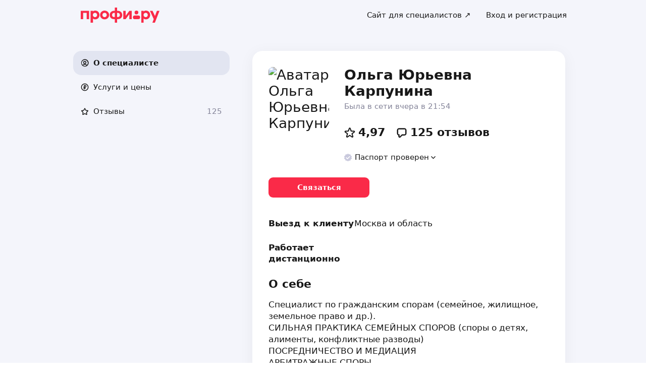

--- FILE ---
content_type: text/html; charset=utf-8
request_url: https://profi.ru/profile/KarpuninaOU/
body_size: 50646
content:
<!DOCTYPE html><html lang="ru"><head><meta charSet="utf-8" data-next-head=""/><meta charSet="utf-8"/><meta name="viewport" content="width=device-width, initial-scale=1.0, maximum-scale=3.0, user-scalable=yes, viewport-fit=contain" data-next-head=""/><meta name="description" content="Карпунина Ольга Юрьевна: юристы, представительство в суде, составление документов, исполнительное производство, досудебное урегулирование споров. Можете ознакомиться с 125 отзывами и сделать правильный выбор." data-next-head=""/><meta name="keywords" content="юристы, представительство в суде, составление документов, исполнительное производство, досудебное урегулирование споров" data-next-head=""/><meta property="og:type" content="website" data-next-head=""/><link rel="canonical" href="https://profi.ru/profile/KarpuninaOU/" data-next-head=""/><link rel="preload" href="/_next/static/media/logo_red.0734934e.svg" as="image" data-next-head=""/><title data-next-head="">Карпунина Ольга Юрьевна (юрист, представительство в суде).</title><meta name="twitter:card" content="summary_large_image" data-next-head=""/><meta property="og:image:width" content="1200" data-next-head=""/><meta property="og:image:height" content="630" data-next-head=""/><meta property="og:image" content="https://profi.ru/og-image?token=eyJhbGciOiJIUzI1NiIsInR5cCI6IkpXVCJ9.[base64].QXR6udj9oOWx7GTIkOzbLMWGZhM5Nnf87-hZVr3LyV4" data-next-head=""/><meta property="og:site_name" content="Profi.ru" data-next-head=""/><meta property="og:locale" content="ru_RU" data-next-head=""/><meta property="og:title" content="Ольга Карпунина на «Профи.ру». " data-next-head=""/><meta property="og:description" content="Юрист, представительство в суде, составление документов." data-next-head=""/><meta property="og:url" content="https://profi.ru/profile/KarpuninaOU/" data-next-head=""/><meta property="vk:image" content="https://profi.ru/og-image?token=eyJhbGciOiJIUzI1NiIsInR5cCI6IkpXVCJ9.[base64].QXR6udj9oOWx7GTIkOzbLMWGZhM5Nnf87-hZVr3LyV4" data-next-head=""/><meta property="twitter:image" content="https://profi.ru/og-image?token=eyJhbGciOiJIUzI1NiIsInR5cCI6IkpXVCJ9.[base64].QXR6udj9oOWx7GTIkOzbLMWGZhM5Nnf87-hZVr3LyV4" data-next-head=""/><meta http-equiv="X-UA-Compatible" content="IE=edge"/><meta http-equiv="Content-Language" content="ru_RU"/><meta name="apple-mobile-web-app-capable" content="no"/><meta name="format-detection" content="telephone=no"/><meta name="google" content="notranslate"/><link rel="icon" href="/profiru-favicon-16x16.ico?v=2" type="image/x-icon" sizes="16x16"/><link rel="icon" href="/profiru-favicon-32x32.ico?v=2" type="image/x-icon" sizes="32x32"/><link rel="apple-touch-icon-precomposed" sizes="152x152" href="/apple-touch-icon-152x152-red-precomposed.png"/><link rel="apple-touch-icon-precomposed" sizes="144x144" href="/apple-touch-icon-144x144-red-precomposed.png"/><link rel="apple-touch-icon-precomposed" sizes="120x120" href="/apple-touch-icon-120x120-red-precomposed.png"/><link rel="apple-touch-icon-precomposed" sizes="114x114" href="/apple-touch-icon-114x114-red-precomposed.png"/><link rel="apple-touch-icon-precomposed" sizes="76x76" href="/apple-touch-icon-76x76-red-precomposed.png"/><link rel="apple-touch-icon-precomposed" sizes="72x72" href="/apple-touch-icon-72x72-red-precomposed.png"/><link rel="apple-touch-icon-precomposed" href="/apple-touch-icon-red-precomposed.png"/><meta property="og:type" content="website"/><link rel="preload" href="/_next/static/css/9d31c595af80f6b3.css" as="style"/><link rel="preload" href="/_next/static/css/0c555f9f32bf4299.css" as="style"/><link rel="preload" href="/_next/static/css/131feef5afd78055.css" as="style"/><link rel="preload" href="/_next/static/css/f6df5251d44bc7ae.css" as="style"/><script type="application/ld+json" data-next-head="">{"@context":"http://schema.org/","@type":"LocalBusiness","url":"https://profi.ru/profile/KarpuninaOU/","name":"Ольга Карпунина","address":["Москва и область",null],"telephone":"+78003334545","logo":"https://cdn.profi.ru/xfiles/pfiles/63fcf885ecc94884b7e0ce7cfc8be6d1.jpg-profi_a34-240.jpg","image":["https://cdn.profi.ru/xfiles/pfiles/63fcf885ecc94884b7e0ce7cfc8be6d1.jpg-profi_a34-240.jpg"],"priceRange":"от 1400 Руб.","hasOfferCatalog":{"@type":"OfferCatalog","name":"Юрист, представительство в суде, составление документов – Услуги и цены","itemListElement":[{"@type":"Offer","price":null,"priceCurrency":"RUB","itemOffered":{"@type":"Service","name":"юристы"}},{"@type":"Offer","price":"от 10000","priceCurrency":"RUB","itemOffered":{"@type":"Service","name":"прекращение брака"}},{"@type":"Offer","price":"от 20000","priceCurrency":"RUB","itemOffered":{"@type":"Service","name":"представительство в суде"}},{"@type":"Offer","price":"30000 — 70000","priceCurrency":"RUB","itemOffered":{"@type":"Service","name":"кассация"}},{"@type":"Offer","price":"от 30000","priceCurrency":"RUB","itemOffered":{"@type":"Service","name":"представительство в арбитражном суде"}},{"@type":"Offer","price":"от 15000","priceCurrency":"RUB","itemOffered":{"@type":"Service","name":"представительство в судах общей юрисдикции"}},{"@type":"Offer","price":"от 25000","priceCurrency":"RUB","itemOffered":{"@type":"Service","name":"апелляция"}},{"@type":"Offer","price":"40000 — 60000","priceCurrency":"RUB","itemOffered":{"@type":"Service","name":"взыскание алиментов"}},{"@type":"Offer","price":"от 15000","priceCurrency":"RUB","itemOffered":{"@type":"Service","name":"соглашение об уплате алиментов"}},{"@type":"Offer","price":"от 25000","priceCurrency":"RUB","itemOffered":{"@type":"Service","name":"раздел имущества"}},{"@type":"Offer","price":"от 3000","priceCurrency":"RUB","itemOffered":{"@type":"Service","name":"составление документов"}},{"@type":"Offer","price":"от 23000","priceCurrency":"RUB","itemOffered":{"@type":"Service","name":"наследство"}},{"@type":"Offer","price":"20000 — 70000","priceCurrency":"RUB","itemOffered":{"@type":"Service","name":"юридическое сопровождение сделок"}},{"@type":"Offer","price":null,"priceCurrency":"RUB","itemOffered":{"@type":"Service","name":"сделки с долями"}},{"@type":"Offer","price":"45000 — 75000","priceCurrency":"RUB","itemOffered":{"@type":"Service","name":"юристы по земельным вопросам"}},{"@type":"Offer","price":"от 7000","priceCurrency":"RUB","itemOffered":{"@type":"Service","name":"досудебное урегулирование споров"}},{"@type":"Offer","price":"от 35000","priceCurrency":"RUB","itemOffered":{"@type":"Service","name":"защита прав потребителей"}},{"@type":"Offer","price":"от 25000","priceCurrency":"RUB","itemOffered":{"@type":"Service","name":"кредитные споры"}},{"@type":"Offer","price":"от 25000","priceCurrency":"RUB","itemOffered":{"@type":"Service","name":"признание кредитных договоров недействительными"}},{"@type":"Offer","price":"от 25000","priceCurrency":"RUB","itemOffered":{"@type":"Service","name":"взыскание неустойки"}},{"@type":"Offer","price":"от 20000","priceCurrency":"RUB","itemOffered":{"@type":"Service","name":"взыскание долгов по расписке"}},{"@type":"Offer","price":"от 25000","priceCurrency":"RUB","itemOffered":{"@type":"Service","name":"взыскание неустойки по договору долевого строительства"}},{"@type":"Offer","price":"от 5000","priceCurrency":"RUB","itemOffered":{"@type":"Service","name":"исполнительное производство"}},{"@type":"Offer","price":"60000 — 200000","priceCurrency":"RUB","itemOffered":{"@type":"Service","name":"ведение гражданских дел"}},{"@type":"Offer","price":"от 25000","priceCurrency":"RUB","itemOffered":{"@type":"Service","name":"взыскание материального ущерба"}},{"@type":"Offer","price":"от 7000","priceCurrency":"RUB","itemOffered":{"@type":"Service","name":"взыскание морального вреда"}},{"@type":"Offer","price":"от 20000","priceCurrency":"RUB","itemOffered":{"@type":"Service","name":"признание права собственности"}},{"@type":"Offer","price":"от 18000","priceCurrency":"RUB","itemOffered":{"@type":"Service","name":"признание договоров недействительными"}},{"@type":"Offer","price":"от 20000","priceCurrency":"RUB","itemOffered":{"@type":"Service","name":"установление юридических фактов"}},{"@type":"Offer","price":"от 25000","priceCurrency":"RUB","itemOffered":{"@type":"Service","name":"установление факта наследства"}},{"@type":"Offer","price":"от 20000","priceCurrency":"RUB","itemOffered":{"@type":"Service","name":"установление факта смерти"}},{"@type":"Offer","price":"55000 — 85000","priceCurrency":"RUB","itemOffered":{"@type":"Service","name":"защита чести, достоинства и деловой репутации"}},{"@type":"Offer","price":"от 18000","priceCurrency":"RUB","itemOffered":{"@type":"Service","name":"страховые споры"}},{"@type":"Offer","price":"от 20000","priceCurrency":"RUB","itemOffered":{"@type":"Service","name":"отказ в страховой выплате"}},{"@type":"Offer","price":"от 15000","priceCurrency":"RUB","itemOffered":{"@type":"Service","name":"задержка страховой выплаты"}},{"@type":"Offer","price":"от 50000","priceCurrency":"RUB","itemOffered":{"@type":"Service","name":"истребование имущества из незаконного владения"}},{"@type":"Offer","price":"от 15000","priceCurrency":"RUB","itemOffered":{"@type":"Service","name":"взыскание долгов за коммунальные услуги"}},{"@type":"Offer","price":"от 10000","priceCurrency":"RUB","itemOffered":{"@type":"Service","name":"взыскание долгов по исполнительному листу"}},{"@type":"Offer","price":"от 20000","priceCurrency":"RUB","itemOffered":{"@type":"Service","name":"взыскание кредиторской задолженности"}},{"@type":"Offer","price":"от 25000","priceCurrency":"RUB","itemOffered":{"@type":"Service","name":"взыскание долга с наследников"}},{"@type":"Offer","price":"от 25000","priceCurrency":"RUB","itemOffered":{"@type":"Service","name":"взыскание долгов без расписки"}},{"@type":"Offer","price":"от 1400","priceCurrency":"RUB","itemOffered":{"@type":"Service","name":"ЕГЭ"}}]}}</script><script type="application/ld+json" data-next-head="">{"review":[{"@type":"UserReview","author":"Антон","datePublished":"12 октября 2025","description":"Крайне благодарен Ольге за великолепную работу!🤝Для тех, кто ищет, твои поиски окончены. Это тот, кто тебе нужен.👌Исполнительная, молодая, активная, да ещё и красивая.❤️ Ольга работает в ПЕРВУЮ ОЧЕРЕДЬ, на совесть, а потом на деньги. 👍","name":"юристы","reviewRating":{"@type":"Rating","bestRating":"5,2","ratingValue":"5,1","worstRating":"1"}},{"@type":"UserReview","author":"Марина","datePublished":"18 сентября 2025","description":"Ольга оперативно подключилась к решению моего вопроса. Ответственная, исполнительная, консультирует понятно. Задачу Ольга решила  оперативно. Всё чётко, подтверждено документами, грамотно составленный договор.","name":"юристы","reviewRating":{"@type":"Rating","bestRating":"5,2","ratingValue":"5,1","worstRating":"1"}},{"@type":"UserReview","author":"Игорь","datePublished":"14 августа 2025","description":"Грамотный специалист, внесли в соглашение о разделе имущества важные правки, о которые не предупредили в нотариальной конторе. Также составили документы по разводу. Без нареканий! Спасибо , Ольга! Буду рекомендовать Вас и обращаться сам!","name":"составление искового заявления","reviewRating":{"@type":"Rating","bestRating":"5,2","ratingValue":"5","worstRating":"1"}},{"@type":"UserReview","author":"Оксана","datePublished":"22 июня 2025","description":"Ольга, спасибо Вам за ответственный подход, который Вы выбираете в своей работе и который так сложно найти в наши дни! <br><br>Ольга сопровождала мое гражданское дело в Зюзинском суде Москвы. Мне требовалось разделить совместно нажитое имущество, так как нахожусь в банкротстве. Все было сделано точно и по букве закона, судья удовлетворила иск полностью. Выбирала между несколькими специалистами, Ольга оказалась самой молодой, но доверия вызвала больше остальных. Специалист оправдала ожидания! Буду рекомендовать всем!","name":"юристы","reviewRating":{"@type":"Rating","bestRating":"5,2","ratingValue":"5,1","worstRating":"1"}},{"@type":"UserReview","author":"Оксана","datePublished":"17 июня 2025","description":"Ольга, спасибо за консультацию , подробно, четко , понятно, что особенно важно для человека без юридического образования . Благодарю Вас!","name":"юристы","reviewRating":{"@type":"Rating","bestRating":"5,2","ratingValue":"5,1","worstRating":"1"}},{"@type":"UserReview","author":"Александр","datePublished":"28 мая 2025","description":"Обратился к Ольге по вопросу подачи и ведения дела о возврате долга через суд. Все четко, быстро, в процессе консультировала по всем возникающим вопросам, ведение дела полностью взяла на себя и завершила дело победой, требования удовлетворены в полном объеме! Со стопроцентной уверенностью могу рекомендовать данного специалиста!","name":"взыскание долгов по расписке","reviewRating":{"@type":"Rating","bestRating":"5,2","ratingValue":"5,1","worstRating":"1"}},{"@type":"UserReview","author":"Ирина","datePublished":"12 мая 2025","description":"Добрый день! Редко оставляю отзывы, но тут не могу сдержать свой порыв и благодарность Ольге. <br>Ольга выявила все нарушения, выявила несоответствия в документах недобросовестного продавца участка и показала реальную картину, тем самым обезопасила нас и предупредила о проблемах, с которыми после покупки участка мы могли бы столкнуться.<br>Именно она отметила прилегание газовой трубы высокого напряжения к участку, что является критически важным аспектом для строительства жилого дома (оказывается строительство вблизи данной трубы официально запрещено), учитывая данный факт мы бы заморозили живые деньги без ипотек на несколько лет.<br>Хочу отметить, что в практике заключения сделки Ольга проявила инициативу, имеет команду профессионалов, а именно: кадастровый инженер, газовики от её команды, а также связалась с газовой службой по адресу регистрации участка. Мы ничего не доплачивали за проводимые исследования.<br>Так как мы были в восторге от цены и старались поскорее приобрести участок, Ольга мягко проинформировала, что необходимо досконально изучить документы и не торопиться перед оформлением сделки.<br>В конечном итоге мы отказались от приобретения и избежали ряда проблем. Выбираем участок среди соседних, но с официальным разрешением на строительство.<br><br>Выражаем с мужем благодарность и искренне рекомендуем как специалиста.<br>Имея в штате сотрудников юриста, мы все же решили обратиться к профессионалу с опытом в земельных спорах, таким образом, мы выиграли не только сэкономленные деньги, но и время.<br><br>Искренне рекомендую!","name":"юристы","reviewRating":{"@type":"Rating","bestRating":"5,2","ratingValue":"5","worstRating":"1"}},{"@type":"UserReview","author":"Юлия","datePublished":"3 мая 2025","description":"Спасибо всё понятно и по делу","name":"юридическая консультация","reviewRating":{"@type":"Rating","bestRating":"5,2","ratingValue":"5","worstRating":"1"}},{"@type":"UserReview","author":"Лилия","datePublished":"12 февраля 2025","description":"Ольга отнеслась к сделке так, будто в ней затронуты ее прямые интересы, рассказала о всех подводных камнях в нашем, казалось бы, простом объекте, о количестве которых я и представить не могла! <br>Изначально план был - просто заказать документальное оформление и сделать все самостоятельно, но интуиция подсказала доверить специалисту сделку от и до. <br>Мы оформили все документы, Ольга сопровождала нас на осмотре объекта и на сделке купли продажи, только сейчас понимаю важность присутствия профессионала на подобных мероприятиях, мы чувствовали себя спокойно и уверенно, потому что она контролировала весь процесс. <br>Очень довольна своим выбором, прекрасный специалист, знающий свое дело, все тонкости и нюансы, рекомендую!","name":"сделки с недвижимым имуществом","reviewRating":{"@type":"Rating","bestRating":"5,2","ratingValue":"5,1","worstRating":"1"}},{"@type":"UserReview","author":"Ирина","datePublished":"30 января 2025","description":"Нашла Ольгу Юрьевну по отзывам . И не ошиблась !!!  Грамотный, перспективный юрист - адвокат !!!  Наше дело длилось около 2-х лет ...<br>Молодая и опытная , -  Ольга знает нюансы своей профессии, ищет всевозможные варианты развития и разрешения процесса !!! <br>Особо хочу подчеркнуть последовательное и логичное изложение материалов дела в суде с профессиональной терминологией , что и отражает грамотное ведение дела с положительным решением судьи !.. Очень - очень довольны !!! <br>Рекомендую Карпунину Ольгу Юрьевну  !","name":"юридическая консультация","reviewRating":{"@type":"Rating","bestRating":"5,2","ratingValue":"5,1","worstRating":"1"}}],"aggregateRating":{"@type":"AggregateRating","ratingValue":4.97,"reviewCount":125,"worstRating":1,"bestRating":5,"itemReviewed":"Ольга Карпунина - [Бухгалтеры и юристы]"}}</script><style id="critical-css">@font-face{font-family:Roboto;font-style:normal;font-weight:400;src:url('//cdn.profi.ru/profi-front-web/fonts/roboto/roboto-v27-latin-400.eot');src:local('Roboto'),local('Roboto-Regular'),url('//cdn.profi.ru/profi-front-web/fonts/roboto/roboto-v27-latin-400.eot?#iefix') format('embedded-opentype'),url('//cdn.profi.ru/profi-front-web/fonts/roboto/roboto-v27-latin-400.woff2') format('woff2'),url('//cdn.profi.ru/profi-front-web/fonts/roboto/roboto-v27-latin-400.woff') format('woff'),url('//cdn.profi.ru/profi-front-web/fonts/roboto/roboto-v27-latin-400.ttf') format('truetype');unicode-range:U+0000-00FF,U+0131,U+0152-0153,U+02BB-02BC,U+02C6,U+02DA,U+02DC,U+2000-206F,U+2074,U+20AC,U+2122,U+2191,U+2193,U+2212,U+2215,U+FEFF,U+FFFD}@font-face{font-family:Roboto;font-style:normal;font-weight:400;src:url('//cdn.profi.ru/profi-front-web/fonts/roboto/roboto-v27-cyryllic-400.eot');src:local('Roboto'),local('Roboto-Regular'),url('//cdn.profi.ru/profi-front-web/fonts/roboto/roboto-v27-cyryllic-400.eot?#iefix') format('embedded-opentype'),url('//cdn.profi.ru/profi-front-web/fonts/roboto/roboto-v27-cyryllic-400.woff2') format('woff2'),url('//cdn.profi.ru/profi-front-web/fonts/roboto/roboto-v27-cyryllic-400.woff') format('woff'),url('//cdn.profi.ru/profi-front-web/fonts/roboto/roboto-v27-cyryllic-400.ttf') format('truetype');unicode-range:U+0400-045F,U+0490-0491,U+04B0-04B1,U+2116}@font-face{font-family:Roboto;font-style:normal;font-weight:600;src:url('//cdn.profi.ru/profi-front-web/fonts/roboto/roboto-v27-latin-500.eot');src:local('Roboto Medium'),local('Roboto-Medium'),url('//cdn.profi.ru/profi-front-web/fonts/roboto/roboto-v27-latin-500.eot?#iefix') format('embedded-opentype'),url('//cdn.profi.ru/profi-front-web/fonts/roboto/roboto-v27-latin-500.woff2') format('woff2'),url('//cdn.profi.ru/profi-front-web/fonts/roboto/roboto-v27-latin-500.woff') format('woff'),url('//cdn.profi.ru/profi-front-web/fonts/roboto/roboto-v27-latin-500.ttf') format('truetype');unicode-range:U+0000-00FF,U+0131,U+0152-0153,U+02BB-02BC,U+02C6,U+02DA,U+02DC,U+2000-206F,U+2074,U+20AC,U+2122,U+2191,U+2193,U+2212,U+2215,U+FEFF,U+FFFD}@font-face{font-family:Roboto;font-style:normal;font-weight:600;src:url('//cdn.profi.ru/profi-front-web/fonts/roboto/roboto-v27-cyryllic-500.eot');src:local('Roboto Medium'),local('Roboto-Medium'),url('//cdn.profi.ru/profi-front-web/fonts/roboto/roboto-v27-cyryllic-500.eot?#iefix') format('embedded-opentype'),url('//cdn.profi.ru/profi-front-web/fonts/roboto/roboto-v27-cyryllic-500.woff2') format('woff2'),url('//cdn.profi.ru/profi-front-web/fonts/roboto/roboto-v27-cyryllic-500.woff') format('woff'),url('//cdn.profi.ru/profi-front-web/fonts/roboto/roboto-v27-cyryllic-500.ttf') format('truetype');unicode-range:U+0400-045F,U+0490-0491,U+04B0-04B1,U+2116}@font-face{font-family:Roboto;font-style:normal;font-weight:700;src:url('//cdn.profi.ru/profi-front-web/fonts/roboto/roboto-v27-latin-700.eot');src:local('Roboto Bold'),local('Roboto-Bold'),url('//cdn.profi.ru/profi-front-web/fonts/roboto/roboto-v27-latin-700.eot?#iefix') format('embedded-opentype'),url('//cdn.profi.ru/profi-front-web/fonts/roboto/roboto-v27-latin-700.woff2') format('woff2'),url('//cdn.profi.ru/profi-front-web/fonts/roboto/roboto-v27-latin-700.woff') format('woff'),url('//cdn.profi.ru/profi-front-web/fonts/roboto/roboto-v27-latin-700.ttf') format('truetype');unicode-range:U+0000-00FF,U+0131,U+0152-0153,U+02BB-02BC,U+02C6,U+02DA,U+02DC,U+2000-206F,U+2074,U+20AC,U+2122,U+2191,U+2193,U+2212,U+2215,U+FEFF,U+FFFD}@font-face{font-family:Roboto;font-style:normal;font-weight:700;src:url('//cdn.profi.ru/profi-front-web/fonts/roboto/roboto-v27-cyryllic-700.eot');src:local('Roboto Bold'),local('Roboto-Bold'),url('//cdn.profi.ru/profi-front-web/fonts/roboto/roboto-v27-cyryllic-700.eot?#iefix') format('embedded-opentype'),url('//cdn.profi.ru/profi-front-web/fonts/roboto/roboto-v27-cyryllic-700.woff2') format('woff2'),url('//cdn.profi.ru/profi-front-web/fonts/roboto/roboto-v27-cyryllic-700.woff') format('woff'),url('//cdn.profi.ru/profi-front-web/fonts/roboto/roboto-v27-cyryllic-700.ttf') format('truetype');unicode-range:U+0400-045F,U+0490-0491,U+04B0-04B1,U+2116}@font-face{font-family:ONY-FORM;font-style:normal;font-weight:400;src:url('//cdn.profi.ru/profi-front-web/fonts/ONY_FORM/ONY-FORM-New-Regular.woff2') format('woff2'),url('//cdn.profi.ru/profi-front-web/fonts/ONY_FORM/ONY-FORM-New-Regular.woff') format('woff')}@font-face{font-family:ONY-FORM;font-style:normal;font-weight:600;src:url('//cdn.profi.ru/profi-front-web/fonts/ONY_FORM/ONY-FORM-New-Medium.woff2') format('woff2'),url('//cdn.profi.ru/profi-front-web/fonts/ONY_FORM/ONY-FORM-New-Medium.woff') format('woff')}:root{--container-desktop-reset:-30px;--container-desktop-offset:30px;--container-mobile-reset:-20px;--container-mobile-offset:20px}body{background:var(--uikit-color-backgroundPrimary);color:var(--uikit-color-textPrimary);font-family:var(--uikit-font-fontFamily);font-size:var(--uikit-font-bodyM-fontSize);-webkit-font-smoothing:antialiased;line-height:1.33;-webkit-overflow-scrolling:touch;-webkit-tap-highlight-color:transparent;text-rendering:optimizespeed}body,html{width:100%;height:100%}#__next{display:flex;min-height:100%;flex-direction:column}body[data-fullscreen-profile]{overflow-y:hidden!important}ol,ul{padding:0;list-style:none}blockquote,body,dd,dl,figcaption,figure,h1,h2,h3,h4,h5,h6,li,ol,p,ul{margin:0}button,input,select,textarea{font-family:var(--ui-font-family)}@media (prefers-reduced-motion:reduce){*{animation-duration:0s!important;animation-iteration-count:1!important;scroll-behavior:auto!important;transition-duration:0s!important}}.ui_2SXfw{color:#181818;color:var(--ui-color-text)}.ui_1pcoM{color:#838398;color:var(--ui-color-text-muted)}.ui_2nG75{color:#c9c9dd;color:var(--ui-color-text-disabled)}.ui_t3Fl-{color:#fff;color:var(--ui-color-primaryInverse)}.ui_1aPku,.ui_UlWF3{text-align:center}.ui_2K0mm{border-radius:4px;min-height:1rem;color:transparent}.ui_3lNQq{font-family:ONY-FORM,-apple-system,BlinkMacSystemFont,Roboto,Arial,sans-serif;font-family:var(--ui-font-family-secondary);font-size:32px;font-size:var(--ui-text-size-3xl-laptop);line-height:40px;line-height:var(--ui-text-lineHeight-3xl-laptop)}@media (min-width:1024px){.ui_3lNQq{font-size:40px;font-size:var(--ui-text-size-3xl-desktop);line-height:44px;line-height:var(--ui-text-lineHeight-3xl-desktop)}}.ui_3PGJ5{font-family:ONY-FORM,-apple-system,BlinkMacSystemFont,Roboto,Arial,sans-serif;font-family:var(--ui-font-family-secondary);font-size:40px;font-size:var(--ui-text-size-4xl-laptop);line-height:44px;line-height:var(--ui-text-lineHeight-4xl-laptop)}@media (min-width:1024px){.ui_3PGJ5{font-size:60px;font-size:var(--ui-text-size-4xl-desktop);line-height:60px;line-height:var(--ui-text-lineHeight-4xl-desktop)}}.ui_9c6iR{font-family:ONY-FORM,-apple-system,BlinkMacSystemFont,Roboto,Arial,sans-serif;font-family:var(--ui-font-family-secondary);font-size:60px;font-size:var(--ui-text-size-5xl-laptop);line-height:60px;line-height:var(--ui-text-lineHeight-5xl-laptop)}@media (min-width:1024px){.ui_9c6iR{font-size:80px;font-size:var(--ui-text-size-5xl-desktop);line-height:80px;line-height:var(--ui-text-lineHeight-5xl-desktop);letter-spacing:-2px;letter-spacing:var(--ui-text-letterSpacing-5xl-desktop)}}.ui_1iXtc{position:relative;flex-shrink:0}.ui_13AKO{width:100%;height:100%;overflow:hidden;display:flex;justify-content:center;align-items:center}.ui_1q2aA{background:#eff1f8;background:var(--ui-color-light)}.ui_2-COb{width:100%;height:100%;object-fit:cover;object-position:top}.ui_LqpiJ{position:absolute;right:0;bottom:0;border:2px solid #fff;width:.25em;height:.25em;border-radius:50%;background:#1bb577;background:var(--ui-color-success);-webkit-transform:translate(.25em,.25em);transform:translate(.25em,.25em)}.ui_4LhNz{width:1.8em;height:1.8em}.ui_4LhNz .ui_13AKO{border-radius:50%}.ui_4LhNz .ui_LqpiJ{right:12%;bottom:12%}.ui_j6qVY{width:2.222em;height:2.888em}.ui_j6qVY .ui_13AKO{border-radius:8px;border-radius:var(--ui-border-radius-s)}.ui_j6qVY .ui_LqpiJ{right:5%;bottom:5%}.ui_3YUp5{width:90px;height:120px}.ui_3aCMg{width:120px;height:160px}.ui_4LhNz.ui_3YUp5{height:90px}.ui_Kv-Kl{margin:0 auto;padding:0 20px;box-sizing:border-box}@media (min-width:732px){.ui_Kv-Kl{max-width:1020px;padding:0 30px}}@media (min-width:1281px){.ui_Kv-Kl{max-width:1200px}}.ui_1q6sj{margin:0 -10px;display:flex;flex-wrap:wrap;box-sizing:border-box}@media (min-width:732px){.ui_1q6sj{margin:0 -30px}}.ui_1liXe{padding:0 10px;flex:1 0 0%;box-sizing:border-box}.ui_2RA0g{flex:0 0 auto;width:8.3333333333%}.ui_39-xl{margin-left:8.3333333333%}.ui_uG-cG{flex:0 0 auto;width:16.6666666667%}.ui_1UAXC{margin-left:16.6666666667%}.ui_3FJ0s{flex:0 0 auto;width:25%}.ui_mwOq9{margin-left:25%}.ui_2wcOv{flex:0 0 auto;width:33.3333333333%}.ui_2uxGb{margin-left:33.3333333333%}.ui_1Ybke{flex:0 0 auto;width:41.6666666667%}.ui_2KfqY{margin-left:41.6666666667%}.ui_2SJG6{flex:0 0 auto;width:50%}.ui_h4DID{margin-left:50%}.ui_1BKvT{flex:0 0 auto;width:58.3333333333%}.ui_1kKLf{margin-left:58.3333333333%}.ui_2BO_3{flex:0 0 auto;width:66.6666666667%}.ui_Acmna{margin-left:66.6666666667%}.ui_3mEDq{flex:0 0 auto;width:75%}.ui_pDNAq{margin-left:75%}.ui_3P_kt{flex:0 0 auto;width:83.3333333333%}.ui_2T2BY{margin-left:83.3333333333%}.ui_1ake-{flex:0 0 auto;width:91.6666666667%}.ui_3uycp{margin-left:91.6666666667%}.ui_31jh7{flex:0 0 auto;width:100%}.ui_hR7B_{margin-left:100%}@media (min-width:732px){.ui_1liXe{padding:0 30px}.ui_3wTMU{flex:0 0 auto;width:8.3333333333%}.ui_1EB6y{margin-left:8.3333333333%}.ui_1Ys0A{flex:0 0 auto;width:16.6666666667%}.ui_Hfm22{margin-left:16.6666666667%}.ui_1wfQq{flex:0 0 auto;width:25%}.ui_2yiAw{margin-left:25%}.ui_Xn2QY{flex:0 0 auto;width:33.3333333333%}.ui_2HlyD{margin-left:33.3333333333%}.ui_3zE_e{flex:0 0 auto;width:41.6666666667%}.ui_1DJGi{margin-left:41.6666666667%}.ui_1mFq_{flex:0 0 auto;width:50%}.ui_3tUbf{margin-left:50%}.ui_3YQny{flex:0 0 auto;width:58.3333333333%}.ui_1gOO4{margin-left:58.3333333333%}.ui_Tlfx3{flex:0 0 auto;width:66.6666666667%}.ui_2-DhM{margin-left:66.6666666667%}.ui_lI3Cv{flex:0 0 auto;width:75%}.ui_21j0J{margin-left:75%}.ui_H4_3u{flex:0 0 auto;width:83.3333333333%}.ui_2Z1eM{margin-left:83.3333333333%}.ui_1SvZo{flex:0 0 auto;width:91.6666666667%}.ui_3a09q{margin-left:91.6666666667%}.ui_3YbMk{flex:0 0 auto;width:100%}.ui_1oFY1{margin-left:100%}}@media (min-width:1024px){.ui_3FlYJ{flex:0 0 auto;width:8.3333333333%}.ui_BzTQ2{margin-left:8.3333333333%}.ui_1k4rk{flex:0 0 auto;width:16.6666666667%}.ui_HLNFN{margin-left:16.6666666667%}.ui_1726q{flex:0 0 auto;width:25%}.ui_22Ear{margin-left:25%}.ui_3YM_t{flex:0 0 auto;width:33.3333333333%}.ui_22S93{margin-left:33.3333333333%}.ui_1eyul{flex:0 0 auto;width:41.6666666667%}.ui_OUzMv{margin-left:41.6666666667%}.ui_6Bn9V{flex:0 0 auto;width:50%}.ui_2A7Dk{margin-left:50%}.ui_1kJL1{flex:0 0 auto;width:58.3333333333%}.ui_2FRY2{margin-left:58.3333333333%}.ui_1-hwM{flex:0 0 auto;width:66.6666666667%}.ui_2H0-H{margin-left:66.6666666667%}.ui_M75J_{flex:0 0 auto;width:75%}.ui_35Aao{margin-left:75%}.ui_26v5V{flex:0 0 auto;width:83.3333333333%}.ui_TROnX{margin-left:83.3333333333%}.ui_1isY3{flex:0 0 auto;width:91.6666666667%}.ui_3csVP{margin-left:91.6666666667%}.ui_2hN2r{flex:0 0 auto;width:100%}.ui_3LtDb{margin-left:100%}}@media (min-width:1280px){.ui_1WBEz{flex:0 0 auto;width:8.3333333333%}.ui_2qTuH{margin-left:8.3333333333%}.ui_q6hyH{flex:0 0 auto;width:16.6666666667%}.ui_10Pt6{margin-left:16.6666666667%}.ui_3siqY{flex:0 0 auto;width:25%}.ui_gkw9Q{margin-left:25%}.ui_2cwqa{flex:0 0 auto;width:33.3333333333%}.ui_1EGYE{margin-left:33.3333333333%}.ui_15-NW{flex:0 0 auto;width:41.6666666667%}.ui_o9Bac{margin-left:41.6666666667%}.ui_30JOP{flex:0 0 auto;width:50%}.ui_o73Aa{margin-left:50%}.ui_2q_dn{flex:0 0 auto;width:58.3333333333%}.ui_1KVTg{margin-left:58.3333333333%}.ui_3Ky-N{flex:0 0 auto;width:66.6666666667%}.ui_3lFbI{margin-left:66.6666666667%}.ui_3D3LI{flex:0 0 auto;width:75%}.ui_2dq2v{margin-left:75%}.ui_1icgP{flex:0 0 auto;width:83.3333333333%}.ui_242VF{margin-left:83.3333333333%}.ui_xzIHf{flex:0 0 auto;width:91.6666666667%}.ui_Fa2Fk{margin-left:91.6666666667%}.ui_3s6k5{flex:0 0 auto;width:100%}.ui_20Ub-{margin-left:100%}}.ui_2QW3c{font:inherit;position:relative;border:none;font-weight:600;border-radius:.6em;line-height:1em;cursor:pointer;display:inline-flex;justify-content:center;align-items:center;outline:0;text-decoration:none}.ui_2QW3c[disabled]{cursor:default}.ui_2QW3c:active:not([disabled]){opacity:.85}.ui_2QW3c.ui__sBR4{border-radius:50%;justify-content:center;align-items:center;min-height:0;padding:0}.ui_2QW3c.ui__sBR4 .ui_3vUWP{display:inline-flex}.ui_3vUWP{display:flex;text-align:left;flex-grow:1}.ui_3lsDn,.ui_3vUWP{justify-content:center}.ui_3lsDn{flex-shrink:0;display:inline-flex;align-items:center}.ui_C-Tod{margin-right:.3em}.ui_2Abw3{background-color:#fa2a48;background-color:var(--ui-color-primary)}.ui_2Abw3,.ui_2Abw3:hover:not([disabled]){color:#fff;color:var(--ui-color-primaryInverse)}.ui_2Abw3:hover:not([disabled]){background-color:#e2223d;background-color:var(--ui-color-primaryState)}.ui_2Abw3[disabled]{color:#ff9099;color:var(--ui-color-primaryInverseState)}.ui_2vz2O{background-color:#181818;background-color:var(--ui-color-secondary)}.ui_2vz2O,.ui_2vz2O:hover:not([disabled]){color:#fff;color:var(--ui-color-secondaryInverse)}.ui_2vz2O:hover:not([disabled]){background-color:#3b3b3b;background-color:var(--ui-color-secondaryState)}.ui_2vz2O[disabled]{color:#666;color:var(--ui-color-secondaryInverseState)}.ui_2VriV{background-color:#eff1f8;background-color:var(--ui-color-light)}.ui_2VriV,.ui_2VriV:hover:not([disabled]){color:#181818;color:var(--ui-color-lightInverse)}.ui_2VriV:hover:not([disabled]){background-color:#e7e9f4;background-color:var(--ui-color-lightState)}.ui_2VriV[disabled]{color:#838398;color:var(--ui-color-lightInverseState)}.ui_7LGOn{background-color:#fff;background-color:var(--ui-color-primaryInverse);box-shadow:0 5px 30px 0 rgba(0,0,0,.15)}.ui_7LGOn,.ui_7LGOn:hover:not([disabled]){color:#181818;color:var(--ui-color-lightInverse)}.ui_7LGOn:hover:not([disabled]){box-shadow:0 2px 20px 0 rgba(0,0,0,.25)}.ui_7LGOn[disabled]{box-shadow:none;color:#838398;color:var(--ui-color-lightInverseState)}.ui_1MjKu{background-color:transparent}.ui_1MjKu,.ui_1MjKu:hover:not([disabled]){color:#181818;color:var(--ui-color-lightInverse)}.ui_1MjKu:hover:not([disabled]){background-color:#eff1f8;background-color:var(--ui-color-light)}.ui_1MjKu[disabled]{color:#838398;color:var(--ui-color-lightInverseState)}.ui_TnTwL{background-color:var(--ui-color-facebook);color:#fff}.ui_TnTwL:hover:not([disabled]){color:#fff;background-color:var(--ui-color-fb-hover)}.ui_TnTwL:active:not([disabled]){background-color:var(--ui-color-fb-active)}.ui_1YROP{background-color:#fc0;background-color:var(--ui-color-ya)}.ui_1YROP,.ui_1YROP:hover:not([disabled]){color:#000}.ui_1L6DH{background-color:#2787f5;background-color:var(--ui-color-vk);color:#fff}.ui_1L6DH:hover:not([disabled]){color:#fff;background-color:var(--ui-color-vk-hover)}.ui_1L6DH:active:not([disabled]){background-color:var(--ui-color-vk-active)}.ui_3Yi-C{padding:0 15px;min-height:35px;font-size:13px;font-size:var(--ui-text-size-s)}.ui_3Yi-C.ui__sBR4{width:30px;height:30px;font-size:16px}.ui_3aY4S{padding:0 15px;min-height:40px;font-size:15px;font-size:var(--ui-text-size-m)}.ui_3aY4S.ui__sBR4{width:40px;height:40px;font-size:20px}.ui__HiyL{padding:0 15px;min-height:50px;font-size:17px;font-size:var(--ui-text-size-l)}.ui__HiyL.ui__sBR4{width:50px;height:50px;font-size:22px}.ui__sBR4{border-radius:50px}.ui_2QS_i{width:100%;display:flex;box-sizing:border-box}.ui_1HJJN,.ui_2-Fsq{display:inline-flex;flex-shrink:0}.ui_1HJJN{padding-right:7px}.ui_2-Fsq{padding-left:7px}.ui_2m_jv{color:#181818;color:var(--ui-color-link);text-decoration:none;background:0 0;padding:0;min-height:inherit}.ui_2m_jv.ui_JPWCL{line-height:1.33em;border-radius:0;box-shadow:inset 0 -1px 0 #d9d9d9;box-shadow:var(--ui-link-shadow)}.ui_2m_jv.ui_JPWCL:hover{box-shadow:inset 0 -1px 0 rgba(224,25,53,.3);box-shadow:var(--ui-link-shadowState)}.ui_2m_jv[disabled]{color:#838398;color:var(--ui-color-lightInverseState)}.ui_2m_jv:hover{color:#fa2a48;color:var(--ui-color-primary)}.ui_3vOd5{font-weight:400}.ui_Iolb_{background-color:transparent;color:transparent}.ui_Iolb_.ui_3vUWP{border-radius:4px}.ui_Iolb_:hover:not([disabled]){color:transparent;background-color:transparent}.ui_RUI6k{cursor:default;pointer-events:none}.ui_RUI6k .ui_1HJJN,.ui_RUI6k .ui_2-Fsq,.ui_RUI6k .ui_3vUWP{opacity:0}.ui_12ZrK{position:absolute;top:50%;left:50%;-webkit-animation:ui_1izCw .8s linear infinite;animation:ui_1izCw .8s linear infinite;-webkit-transform:translate(-50%,-50%);transform:translate(-50%,-50%)}@-webkit-keyframes ui_1izCw{0%{-webkit-transform:translate(-50%,-50%) rotate(0);transform:translate(-50%,-50%) rotate(0)}to{-webkit-transform:translate(-50%,-50%) rotate(1turn);transform:translate(-50%,-50%) rotate(1turn)}}@keyframes ui_1izCw{0%{-webkit-transform:translate(-50%,-50%) rotate(0);transform:translate(-50%,-50%) rotate(0)}to{-webkit-transform:translate(-50%,-50%) rotate(1turn);transform:translate(-50%,-50%) rotate(1turn)}}.ui_31D0O{width:100%;min-width:250px;color:#181818;color:var(--ui-color-secondary);box-sizing:border-box}.ui_vTS0Y{display:flex;align-items:center;justify-content:space-between;font-size:17px;font-size:var(--ui-text-size-l);font-weight:600;line-height:22px;line-height:var(--ui-text-lineHeight-l)}.ui_7m8NV{flex-grow:1;padding:9px 10px}.ui_3or96{order:-1;text-align:left}.ui_1y2xL{text-align:center}.ui_1wqni{order:1;text-align:right}.ui_371fF{flex:none;font-size:17px;font-size:var(--ui-text-size-l)}.ui_3yBz0{visibility:hidden}.ui_4r-9x{width:100%;table-layout:fixed;border-collapse:collapse}.ui_PMKUb{position:relative;padding:3px 0 12px;font-size:13px;font-size:var(--ui-text-size-s);font-weight:600;line-height:16px;line-height:var(--ui-text-lineHeight-s)}.ui_PMKUb:after{content:"";position:absolute;bottom:1px;left:0;right:0;height:1px;background:#e8e8f4;background:var(--ui-border-color);opacity:.5}.ui_3f3AO{width:15%}.ui_3bPvt{padding:7px 0 9px;background:0 0;border-radius:8px;border-radius:var(--ui-border-radius-m);font-size:15px;font-size:var(--ui-text-size-m);line-height:20px;line-height:var(--ui-text-lineHeight-m);text-align:center;cursor:pointer;-webkit-user-select:none;-ms-user-select:none;user-select:none}.ui_3bPvt:hover:not(.ui_2oW8z){background:#eff1f8;background:var(--ui-color-light)}.ui_1Hx1M{font-weight:600}.ui_2oW8z{color:#838398;color:var(--ui-color-lightInverseState);cursor:default}.ui_ej7qc{background:#181818;background:var(--ui-color-secondary);color:#fff;color:var(--ui-color-secondaryInverse);font-weight:600}.ui_ej7qc:hover:not(.ui_2oW8z){background:#3b3b3b;background:var(--ui-color-secondaryState)}.ui_ej7qc.ui_2oW8z{color:#666;color:var(--ui-color-secondaryInverseState)}.ui_3Cs-h{display:flex;justify-content:space-between;flex-wrap:wrap}@media screen and (min-width:732px){.ui_3Cs-h{flex-wrap:nowrap}.ui_3QAaB{flex:1 1 auto}.ui_3QAaB:not(:last-of-type){margin-right:30px}}.ui_2yWhm{cursor:pointer}.ui_1Vx4e{opacity:0;visibility:hidden;position:absolute;pointer-events:none;z-index:100}.ui_1Vx4e.ui_2E6--{right:0}.ui_1Vx4e.ui_1pSl3,.ui_1Vx4e.ui_2E6--{top:100%;padding-top:5px;-webkit-transform:translate3d(0,10px,0);transform:translate3d(0,10px,0)}.ui_1Vx4e.ui_1pSl3{left:0}.ui_1Vx4e.ui_3OqQA{left:0}.ui_1Vx4e.ui_1QRZi,.ui_1Vx4e.ui_3OqQA{bottom:100%;padding-bottom:5px;-webkit-transform:translate3d(0,-10px,0);transform:translate3d(0,-10px,0)}.ui_1Vx4e.ui_1QRZi{right:0}.ui_1Vx4e.ui_3szt2{bottom:0;left:0;-webkit-transform:translate3d(0,10px,0);transform:translate3d(0,10px,0)}.ui_1Vx4e.ui_1HH81{-webkit-transform:translateZ(0);transform:translateZ(0);opacity:1;visibility:visible;pointer-events:auto}.ui_1ILNl{display:block;min-width:100%}.ui_1ZTCd{transition:opacity .15s,visibility .15s,-webkit-transform .15s;transition:transform .15s,opacity .15s,visibility .15s;transition:transform .15s,opacity .15s,visibility .15s,-webkit-transform .15s}.ui_2gTjQ{box-shadow:0 5px 30px rgba(0,0,0,.05);box-shadow:var(--ui-box-shadow);display:flex;justify-content:flex-start;flex-direction:column;background:#fff;background:var(--ui-bg-default);border-radius:12px;border-radius:var(--ui-border-radius-l);padding:5px;max-width:450px;min-width:300px}.ui_1Y17I{padding:0}.ui_tQIV6:before{left:50px}.ui_2O20K:before{right:50px}.ui_33HPb,.ui_Z643L{position:relative}.ui_Z643L{display:inline-flex;background:#eff1f8;background:var(--ui-color-light);border:1px solid transparent;color:#181818;color:var(--ui-color-lightInverse);box-sizing:border-box}.ui_1Pr0i{display:flex;justify-content:flex-start;flex-wrap:wrap;width:100%}.ui_Z643L:not(.ui_PGl8I):hover{background:#e7e9f4;background:var(--ui-color-lightState)}.ui_PGl8I{color:#c9c9dd;color:var(--ui-color-disabled)}.ui_kMDKc{border-color:#ffad0b;border-color:var(--ui-color-warning)}.ui_318XF{padding:8px 14px 9px;border-radius:8px;border-radius:var(--ui-border-radius-s);font-size:13px;font-size:var(--ui-text-size-s);font-weight:400;line-height:16px;line-height:var(--ui-text-lineHeight-s)}.ui_2rTnS{padding:8px 14px 10px;border-radius:8px;border-radius:var(--ui-border-radius-m);font-size:15px;font-size:var(--ui-text-size-m);font-weight:400;line-height:20px;line-height:var(--ui-text-lineHeight-m)}.ui_2XeA9{padding:6px 14px 10px}.ui_2XeA9,.ui_3nXFW{border-radius:12px;border-radius:var(--ui-border-radius-l)}.ui_3nXFW{padding:12px 14px 14px;font-size:17px;font-size:var(--ui-text-size-l);font-weight:400;line-height:22px;line-height:var(--ui-text-lineHeight-l)}.ui_1ME_V{padding:9px 14px 10px}.ui_3dBxZ{padding:18px 19px 19px;border-radius:12px;border-radius:var(--ui-border-radius-xl);font-size:22px;font-size:var(--ui-text-size-xl);font-weight:600;line-height:28px;line-height:var(--ui-text-lineHeight-xl)}.ui_dQatb{display:inline-flex;align-items:baseline;box-sizing:border-box;width:100%}.ui_2qhBo{position:relative;flex:auto;display:block;min-width:0;width:100%}.ui_2-v65{padding-top:17px}.ui_XdSOf{flex-wrap:wrap}.ui_197yH,.ui_2jU8E{display:inline-flex;flex-wrap:wrap;max-width:100%;height:100%;flex:none;line-height:inherit;white-space:nowrap;color:#838398;color:var(--ui-color-lightInverseState)}.ui_2jU8E{align-self:flex-start;margin-right:7px}.ui_2jU8E>svg{margin-top:3px}.ui_197yH{align-self:stretch;align-items:center;margin-left:7px}.ui_IaLFg{position:absolute;left:0;display:inline-block;width:100%;padding-bottom:1px;color:#838398;color:var(--ui-color-lightInverseState);font:inherit;white-space:nowrap;text-overflow:ellipsis;overflow:hidden;vertical-align:middle;-webkit-transform:translate3d(0,-8px,0);transform:translate3d(0,-8px,0);-webkit-transform-origin:0 0;transform-origin:0 0;transition-property:font-size,line-height,-webkit-transform;transition-property:font-size,line-height,transform;transition-property:font-size,line-height,transform,-webkit-transform;transition-duration:.1s;transition-timing-function:ease-in-out;will-change:font-size,line-height,transform;pointer-events:none}.ui_1YiIk{font-size:13px;line-height:17px;-webkit-transform:translate3d(0,-16px,0);transform:translate3d(0,-16px,0)}.ui_27dTD{margin:0;padding:0;background:0 0;border:0;outline:0;color:inherit;font:inherit;overflow:visible;width:100%;max-width:100%}.ui_27dTD::-webkit-inner-spin-button,.ui_27dTD::-webkit-outer-spin-button{-webkit-appearance:none;margin:0}.ui_27dTD[type=number]{-moz-appearance:textfield}.ui_27dTD::-webkit-input-placeholder{color:#838398;color:var(--ui-color-lightInverseState);font-weight:400;opacity:1}.ui_27dTD:-ms-input-placeholder{color:#838398;color:var(--ui-color-lightInverseState);font-weight:400;opacity:1}.ui_27dTD::placeholder{color:#838398;color:var(--ui-color-lightInverseState);font-weight:400;opacity:1}.ui_27dTD:disabled{-webkit-text-fill-color:#c9c9dd;-webkit-text-fill-color:var(--ui-color-disabled);opacity:1}.ui_4CxXL{margin:0;padding:0;background:0 0;border:0;outline:0;color:inherit;font:inherit;resize:none;overflow:auto;width:100%;max-width:100%;vertical-align:middle}.ui_4CxXL::-webkit-input-placeholder{color:#838398;color:var(--ui-color-lightInverseState);font-weight:400;opacity:1}.ui_4CxXL:-ms-input-placeholder{color:#838398;color:var(--ui-color-lightInverseState);font-weight:400;opacity:1}.ui_4CxXL::placeholder{color:#838398;color:var(--ui-color-lightInverseState);font-weight:400;opacity:1}.ui_4CxXL:disabled{-webkit-text-fill-color:#c9c9dd;-webkit-text-fill-color:var(--ui-color-disabled);opacity:1}.ui_H3t8P{position:relative;width:100%}.ui_dPZf2{position:relative;z-index:2}.ui_3_4Zb{position:absolute;top:0;bottom:0;left:0;right:0;z-index:1;display:flex;align-items:center}.ui_vLaDY{margin-right:4px;opacity:0;flex:0 1 auto;min-width:1px}.ui_12_XY{color:transparent}.ui_bUFe9{display:flex;justify-content:flex-start;align-items:center;height:100%}.ui_2gMND{margin:0 -2px 0 10px}.ui_2x406{left:15px;width:16px;height:11px;border-radius:2px;background:50% no-repeat transparent;background-image:url(https://cdn.profi.ru/profi-front-web/profi-design-system/bare-phone-input-flags.png);flex-shrink:0}.ui_2OMHN{background:linear-gradient(-180deg,#fff 33.3%,#1653ef 0,#1653ef 66.6%,#ee1b39 0)}.ui_3ZWhi{background:linear-gradient(-180deg,#005bbb,#005bbb 50%,#ffd500 0)}.ui_en81o{background-position:-16px 0}.ui_IYGp9{background-position:-32px 0}.ui_1b8rW{background-position:-48px 0}.ui_qKG-0{background-position:-96px 0}.ui_hCOT3{background-position:-112px 0}.ui_1bYpK{background-position:-144px 0}.ui_3iH6Q{background-position:-176px 0}.ui_2fYTc{background-position:-192px 0}.ui_1yzO4{background-position:-208px 0}.ui_3U1h7{background-position:-224px 0}.ui_2FswN{background-position:-240px 0}.ui_1dEOL{background-position:0 -11px}.ui_2Azj_{background-position:-16px -11px}.ui_3a4ri{background-position:-32px -11px}.ui_3-e9B{background-position:-64px -11px}.ui_2VJH3{background-position:-80px -11px}.ui_2ILCf{background-position:-144px -11px}.ui_3jtIq{background-position:-160px -11px}.ui_3DTub{background-position:-176px -11px}.ui_U-U3L{background-position:-192px -11px}.ui_eRyck{background-position:-240px -11px}.ui_3jbFS{background-position:0 -22px}.ui_UGJpc{background-position:-16px -22px}.ui_23cl7{background-position:-80px -22px}.ui_8kmVH{background-position:-128px -22px}.ui_1UXif{background-position:-160px -22px}.ui_2jyNN{background-position:-176px -22px}.ui_2DIe_{background-position:-208px -22px}.ui_128vY{background-position:0 -33px}.ui_3xFfm{background-position:-16px -33px}.ui_3r-HP{background-position:-32px -33px}.ui_1Ky0B{background-position:-64px -33px}.ui_2vr-F{background-position:-80px -33px}.ui_8hg48{background-position:-96px -33px}.ui_1_ICM{background-position:-128px -33px}.ui_17q2L{background-position:-144px -33px}.ui_26hZS{background-position:-160px -33px}.ui_3ANmK{background-position:-192px -33px}.ui_tgqUE{background-position:-224px -33px}.ui_yVemn{background-position:-240px -33px}.ui_2KPfL,.ui_2SH6J,.ui_2UBl5{background-position:-48px -44px}.ui_21VHx{background-position:-80px -44px}.ui_2eCHD{background-position:-96px -44px}.ui_Le9no{background-position:-112px -44px}.ui_2d5Nc{background-position:-128px -44px}.ui_3R3-Z{background-position:-224px -44px}.ui_1VVKd{background-position:0 -55px}.ui_35UeV{background-position:-16px -55px}.ui_huszI{background-position:-32px -55px}.ui_1JZJx{background-position:-80px -55px}.ui_1CnsJ{background-position:-96px -55px}.ui_1wPLu{background-position:-112px -55px}.ui_1F95_{background-position:-128px -55px}.ui_P9825{background-position:-144px -55px}.ui_3FwlV{background-position:-160px -55px}.ui_dsP3l{background-position:-176px -55px}.ui_34Jzk{background-position:-192px -55px}.ui_1fzBA{background-position:-208px -55px}.ui_gmldl{background-position:-224px -55px}.ui_3FCxS{background-position:-240px -55px}.ui_2LAYF{background-position:0 -66px}.ui_AEYb5{background-position:-16px -66px}.ui_2VKPT{background-position:-32px -66px}.ui_15oDN{background-position:-48px -66px}.ui_251QA{background-position:-64px -66px}.ui_swUvg{background-position:-80px -66px}.ui_nOJjF{background-position:-112px -66px}.ui_fw2yu{background-position:-128px -66px}.ui_3EjK-{background-position:-128px -154px}.ui_2wJLB{background-position:-208px -66px}.ui_1fgcT{background-position:-224px -66px}.ui_3AZ_I{background-position:-240px -66px}.ui_1T-u-{background-position:0 -77px}.ui_3eFq6{background-position:-16px -77px}.ui_2-ih7{background-position:-32px -77px}.ui_2MfMR{background-position:-64px -77px}.ui_3thMI{background-position:-80px -77px}.ui_2i0R9{background-position:-128px -77px}.ui_1TTjy{background-position:-144px -77px}.ui_1EgGz{background-position:-160px -77px}.ui_29Sjh{background-position:-208px -77px}.ui_12UNz{background-position:-224px -77px}.ui_1EAIu{background-position:-112px -154px;height:12px}.ui_25bIZ{background-position:-16px -88px}.ui_30Zif{background-position:-32px -88px}.ui_1eBdG{background-position:-64px -88px}.ui_1b1Ze{background-position:-80px -88px}.ui_3-KHO{background-position:-96px -88px}.ui_2RaB5{background-position:-176px -88px}.ui_2q22B{background-position:-208px -88px}.ui_TTenA{background-position:-240px -88px}.ui_aWA_P{background-position:0 -99px}.ui_jHp7R{background-position:-112px -99px}.ui_2Wlh-,.ui_azYU7{background-position:-128px -99px}.ui_q9C6Z{background-position:-144px -99px}.ui_Flpfu{background-position:-160px -99px}.ui_2b5a7{background-position:-208px -99px}.ui_GiV37{background-position:-224px -99px}.ui_1fux6{background-position:-240px -99px}.ui_HgMRd{background-position:0 -110px}.ui_4eYy0{background-position:-16px -110px}.ui_2nnno{background-position:-48px -110px}.ui_34WvF{background-position:-64px -110px}.ui_2dWhW{background-position:-80px -110px}.ui_h8_4j{background-position:-112px -110px}.ui_15n3F{background-position:-128px -110px}.ui_1iflF{background-position:-144px -110px}.ui_2Gzvu{background-position:-176px -110px}.ui_2Yl4d{background-position:-192px -110px}.ui_3NwGB{background-position:-224px -110px}.ui_VHcEL{background-position:-240px -110px}.ui_2x1H8{background-position:-32px -121px}.ui_CqiYi{background-position:-48px -121px}.ui_udOOJ{background-position:-96px -121px}.ui_1PA6J{background-position:-112px -121px}.ui_1RlBg{background-position:-144px -121px}.ui_HaWXX{background-position:-160px -121px}.ui_167BX{background-position:-192px -121px}.ui_2Mj9f{background-position:-240px -121px}.ui_3ftqC{background-position:-32px -132px}.ui_-tjKW{background-position:-64px -132px}.ui_3k6TX{background-position:-144px -132px}.ui_kYy0f{background-position:-160px -132px}.ui_moqGY{background-position:-208px -132px}.ui_1wnyq{background-position:0 -143px}.ui_fxq16{background-position:-48px -143px}.ui_19uFz{background-position:-112px -143px}.ui_3Ugfl{background-position:-128px -143px}.ui_2fCYF{background-position:-144px -143px}.ui_nXZRt{background-position:-160px -143px}.ui_2ax04{background-position:-192px -143px}.ui_QnUyn{background-position:-240px -143px}.ui_1hrVD{display:inline-flex;cursor:pointer;-webkit-user-select:none;-ms-user-select:none;user-select:none}.ui_3DQw_{display:flex;flex-shrink:0;align-items:center;justify-content:center;color:transparent;background-color:#eff1f8;background-color:var(--ui-color-light);transition:background-color .3s;box-sizing:border-box}.ui_2coIT{width:15px;width:var(--ui-text-size-m);height:15px;height:var(--ui-text-size-m);border-radius:3.21429px;font-size:9px}.ui_2ClJz{width:17px;width:var(--ui-text-size-l);height:17px;height:var(--ui-text-size-l);border-radius:4px;font-size:12px;font-size:var(--ui-text-size-xs)}.ui_1yp0o{width:22px;width:var(--ui-text-size-xl);height:22px;height:var(--ui-text-size-xl);border-radius:5px;font-size:15px;font-size:var(--ui-text-size-m)}.ui_1-zh8{width:28px;width:var(--ui-text-size-xxl);height:28px;height:var(--ui-text-size-xxl);border-radius:6px;font-size:17px;font-size:var(--ui-text-size-l);padding:2px 0 0 2px}.ui_2pGWh{border-radius:50%}.ui_2pGWh.ui_2coIT{font-size:3px}.ui_2pGWh.ui_2ClJz{font-size:5px}.ui_2pGWh.ui_1yp0o{font-size:6px}.ui_2pGWh.ui_1-zh8{font-size:8px;padding:0}.ui_1khGI:active+.ui_3DQw_{background-color:#e7e9f4;background-color:var(--ui-color-lightState)}.ui_1khGI:checked+.ui_3DQw_{color:#fff;color:var(--ui-color-secondaryInverse);background-color:#181818;background-color:var(--ui-color-secondary)}.ui_1khGI:disabled~.ui_3DQw_{cursor:default;background-color:#eff1f8;background-color:var(--ui-color-light)}.ui_1khGI:checked:disabled~.ui_3DQw_{color:#838398;color:var(--ui-color-lightInverseState)}.ui_1C7AH,.ui_1Udvb{margin:-3px 0 -2px 9px}.ui_1wsf-{margin-left:10px}.ui_2P2NT{margin:2px 0 0 12px}.ui_1khGI:disabled~.ui_iyxDj{cursor:default;color:#838398;color:var(--ui-color-lightInverseState)}.ui_1QpJl{width:100%}.ui_1khGI{position:absolute;opacity:.01;width:.01px;height:.01px}.ui_3T2bn{color:#838398;color:var(--ui-color-lightInverseState)}.ui_3zVUY input{cursor:pointer}.ui_K3CqA{padding:10px 25px 20px;box-sizing:border-box}.ui_BmnHA{position:fixed;top:-10px;bottom:0;left:0;right:0;background:rgba(0,0,0,.2);-webkit-animation:ui_1ABTX .15s linear;animation:ui_1ABTX .15s linear;z-index:9999}.ui_1yKKh{margin-bottom:-10px;padding-bottom:30px}@-webkit-keyframes ui_1ABTX{0%{-webkit-transform:translate3d(0,10px,0);transform:translate3d(0,10px,0);opacity:0}66%{opacity:1}to{-webkit-transform:translateZ(0);transform:translateZ(0);opacity:1}}@keyframes ui_1ABTX{0%{-webkit-transform:translate3d(0,10px,0);transform:translate3d(0,10px,0);opacity:0}66%{opacity:1}to{-webkit-transform:translateZ(0);transform:translateZ(0);opacity:1}}.ui_31lWS{padding:10px 20px;display:flex;justify-content:flex-start;align-items:center;position:relative;cursor:pointer;color:#181818;color:var(--ui-color-secondary);-webkit-user-select:none;-ms-user-select:none;user-select:none;text-decoration:none}.ui_31lWS svg{flex-shrink:0;margin-right:10px}.ui_2f4rM{border-radius:.6em}.ui_3FCYu,.ui_3FCYu:hover{color:#181818;color:var(--ui-color-secondary)}.ui_3FCYu:hover{background:#f4f5fb;background:var(--ui-bg-light)}.ui_3FCYu.ui_GGE42,.ui_3FCYu:active{background:#e8ebf1;background:var(--ui-bg-lightState);color:#181818;color:var(--ui-color-secondary)}.ui_3FCYu.ui_GGE42{font-weight:600}.ui_3Di1y{color:#666;color:var(--ui-color-secondaryInverseState);cursor:default}.ui_3Di1y:active,.ui_3Di1y:hover{color:#666;color:var(--ui-color-secondaryInverseState);background:#fff;background:var(--ui-bg-default)}.ui_22Gwf{margin-top:20px}.ui_22Gwf:before{content:"";display:block;position:absolute;width:100%;top:-10px;left:0;border-top:1px solid #eff1f8;border-top:1px solid var(--ui-color-light)}.ui_gFAE-:after,.ui_gFAE-:before{content:"";display:block;height:1px;padding-left:inherit;padding-right:inherit;position:absolute;left:0;right:0;background-color:#eff1f8;background-color:var(--ui-color-light);background-clip:content-box}.ui_gFAE-:before{top:0}.ui_gFAE-:after{bottom:0}.ui_gFAE-.ui_GGE42+.ui_gFAE-:before,.ui_gFAE-.ui_GGE42:after,.ui_gFAE-.ui_GGE42:before,.ui_gFAE-:first-child:before,.ui_gFAE-:hover+.ui_gFAE-:before,.ui_gFAE-:hover:after,.ui_gFAE-:hover:before,.ui_gFAE-:not(:last-child):after{display:none}.ui_3Offy{border-radius:12px;border-radius:var(--ui-border-radius-l)}.ui_3EypU{background-color:#e8ebf1;background-color:var(--ui-bg-lightState);object-fit:contain}.ui_3frTo{object-fit:fill}.ui_2PYAu{object-fit:contain}.ui_2wTeq{object-fit:cover}.ui_1hi7c{color:#181818;color:var(--ui-color-link);text-decoration:none;cursor:pointer}.ui_1hi7c:hover{color:#fa2a48;color:var(--ui-color-primary)}.ui_1d8d_,.ui_1d8d_:active,.ui_1d8d_:hover{color:#e7e9f4;color:var(--ui-color-lightState);cursor:default}.ui_1DQpj{box-shadow:inset 0 -1px 0 #d9d9d9;box-shadow:var(--ui-link-shadow)}.ui_1DQpj:hover{box-shadow:inset 0 -1px 0 rgba(224,25,53,.3);box-shadow:var(--ui-link-shadowState)}.ui_24uQM{display:block}.ui_27Xos{border-radius:4px;min-height:1rem}.ui_27Xos,.ui_27Xos:hover{color:transparent}.ui_28G4K{opacity:0;visibility:hidden;position:absolute;pointer-events:none;z-index:100;min-width:100%;box-sizing:border-box}.ui_3kLkk{background:#fff;background:var(--ui-bg-default);box-shadow:0 5px 30px rgba(0,0,0,.05);box-shadow:var(--ui-box-shadow);border-radius:12px;border-radius:var(--ui-border-radius-l);padding:10px 15px}.ui_3hean{opacity:1;visibility:visible;pointer-events:auto}.ui_2vrbd:after{content:"";position:absolute;width:0;height:0;border-left:10px solid transparent;border-right:10px solid transparent}.ui_YLx20:after{border-top:10px solid #fff;border-top:10px solid var(--ui-bg-default)}.ui_3bhzD:after{border-bottom:10px solid #fff;border-bottom:10px solid var(--ui-bg-default)}.ui_21wQM{top:100%;right:0;padding-top:15px}.ui_21wQM .ui_2vrbd:after{top:5px;right:30px}.ui_2GEBp{top:100%;left:0;padding-top:15px}.ui_2GEBp .ui_2vrbd:after{top:5px;left:30px}.ui_2AdBN{top:100%;padding-top:15px}.ui_2AdBN,.ui_2AdBN .ui_2vrbd:after{left:50%;-webkit-transform:translate3d(-50%,0,0);transform:translate3d(-50%,0,0)}.ui_2AdBN .ui_2vrbd:after{top:5px}.ui_1AUZI{bottom:100%;left:0;padding-bottom:15px}.ui_1AUZI .ui_2vrbd:after{bottom:5px;left:30px}.ui_-D0hI{bottom:100%;right:0;padding-bottom:15px}.ui_-D0hI .ui_2vrbd:after{bottom:5px;right:30px}.ui_17U0Z{bottom:100%;padding-bottom:15px}.ui_17U0Z,.ui_17U0Z .ui_2vrbd:after{left:50%;-webkit-transform:translate3d(-50%,0,0);transform:translate3d(-50%,0,0)}.ui_17U0Z .ui_2vrbd:after{bottom:5px}.ui_2kqX0{transition:opacity .15s,visibility .15s}.ui_17O90{padding:0}.ui_Aqx86{position:relative;box-sizing:border-box}.ui_FTm7B,.ui_FTm7B:after{color:currentColor;background:0 0;width:calc(1em - 4px);height:calc(1em - 4px);text-indent:-9999em;border:1.5px solid;border-bottom:1.5px solid transparent;-webkit-transform:translateZ(0);transform:translateZ(0);-webkit-animation:ui_1Gr5i .5s linear infinite;animation:ui_1Gr5i .5s linear infinite;border-radius:50%;display:inline-flex}.ui_fKh5y{position:relative;height:0;width:0;opacity:0;transition:padding .3s,opacity .3s,width .3s,height .3s;overflow:hidden;display:flex;justify-content:center;align-items:center}.ui_fKh5y.ui_33tG1{height:1em;width:1em;opacity:1}.ui_fKh5y.ui_33tG1.ui_2TjSY{padding-right:.5em}.ui_fKh5y.ui_33tG1.ui_18MWx{padding-left:.5em}@-webkit-keyframes ui_1Gr5i{0%{-webkit-transform:rotate(0);transform:rotate(0)}to{-webkit-transform:rotate(1turn);transform:rotate(1turn)}}@keyframes ui_1Gr5i{0%{-webkit-transform:rotate(0);transform:rotate(0)}to{-webkit-transform:rotate(1turn);transform:rotate(1turn)}}.ui_1RNgj{color:#c9c9dd;color:var(--ui-color-text-disabled)}.ui_10_7J{display:inline-block;min-height:20px;min-height:var(--ui-text-lineHeight-m);min-width:20px;min-width:var(--ui-text-lineHeight-m);padding:3px 6px 4px;background:#fa2a48;background:var(--ui-color-primary);border-radius:10px;font-size:12px;font-size:var(--ui-text-size-xs);font-weight:600;line-height:14px;line-height:var(--ui-text-lineHeight-xs);text-align:center;white-space:nowrap;letter-spacing:.4px;vertical-align:middle;-webkit-user-select:none;-ms-user-select:none;user-select:none;box-sizing:border-box}.ui_10_7J,.ui_3HFa7{color:#fff;color:var(--ui-color-primaryInverse)}.ui_3HFa7{background:#838398;background:var(--ui-color-lightInverseState)}.ui_3FLOL{display:inline-block;box-sizing:border-box}.ui_2wiGM{position:absolute;height:0;width:0;visibility:hidden}.ui_3CTTv{position:relative;width:48px;height:28px;background-color:#838398;background-color:var(--ui-color-text-muted);transition:background-color .1s ease;cursor:pointer}.ui_3CTTv,.ui_3CTTv:after{display:block;border-radius:100px}.ui_3CTTv:after{content:"";position:absolute;top:2px;left:2px;height:24px;width:24px;background-color:#fff;background-color:var(--ui-bg-default);box-shadow:0 3px 8px rgba(0,0,0,.15),0 3px 1px rgba(0,0,0,.06);transition:left .1s ease}.ui_2wiGM:checked+.ui_3CTTv{background-color:#1bb577;background-color:var(--ui-color-success)}.ui_2wiGM:checked+.ui_3CTTv:after{left:22px}.ui_2wiGM:disabled+.ui_3CTTv{cursor:default;opacity:.5}.ui_3F5Mb{height:24px}.ui_3F5Mb:after{height:20px;width:20px}.ui_2wiGM:checked+.ui_3F5Mb:after{left:26px}.ui_18fAI{top:10px;right:10px}.ui_1W9XK{position:absolute;z-index:1;background:#fff;background:var(--ui-bg-default);box-shadow:0 5px 30px rgba(0,0,0,.05);box-shadow:var(--ui-box-shadow)}.ui_2TYy_{transition:-webkit-transform .3s;transition:transform .3s;transition:transform .3s,-webkit-transform .3s}.ui_2TYy_:hover:not([disabled]){-webkit-transform:scale(1.1);transform:scale(1.1);background:#fff;background:var(--ui-bg-default)}.ui_10pz3{top:10px;left:10px}.ui_3qHw0{display:flex;width:100%;align-items:flex-start;justify-content:center;overflow-x:hidden;overflow-y:auto;touch-action:pan-y;will-change:transform,opacity;transition:opacity .1s linear,-webkit-transform .1s;transition:transform .1s,opacity .1s linear;transition:transform .1s,opacity .1s linear,-webkit-transform .1s}.ui_1o53T,.ui_3qHw0{position:fixed;z-index:10001;bottom:0;top:0;left:0;right:0}.ui_1o53T{height:100%;background-color:rgba(0,0,0,.7)}.ui_2h_Gm{width:100%;background:#fff;background:var(--ui-bg-primary);border-radius:12px;border-radius:var(--ui-border-radius-l);flex-direction:column;margin:80px auto;touch-action:none}.ui_1quAo,.ui_2h_Gm{position:relative;display:flex;box-sizing:border-box}.ui_1quAo{height:56px;padding:16px 36px;align-items:center;justify-content:center;border-bottom:1px solid var(--grey-line);flex-shrink:0}.ui_1sRS1{left:10px}.ui_1YUtM{position:absolute;top:50%;-webkit-transform:translateY(-50%);transform:translateY(-50%);line-height:1}.ui_2w9Kj{overflow:auto;min-height:100%;height:auto;-webkit-overflow-scrolling:touch}.ui_10vZo,.ui_1daPW{height:100%}.ui_1daPW{width:100%;margin:0;border-radius:0}.ui_2HCxw{padding:24px 20px 35px;box-sizing:border-box}.ui_ahwx3{z-index:1000}.ui_3pf0k,.ui_ahwx3{position:fixed;top:0;left:0;right:0;bottom:0}.ui_3pf0k{z-index:999;height:100%;background:rgba(0,0,0,.2)}.ui_2VZj8{position:absolute;left:0;right:0;bottom:0;z-index:99999;box-sizing:border-box;width:100%;max-height:90vh;border-radius:20px 20px 0 0;box-shadow:0 5px 30px rgba(0,0,0,.05);box-shadow:var(--ui-box-shadow);overflow-x:hidden;overflow-y:auto}.ui_2xQ54{position:fixed}.ui_1Llj4{background:#fff;background:var(--ui-bg-default)}.ui_3Ft_z{background:#fff;background:var(--ui-bg-primary)}.ui_292eD{background:#f4f5fb;background:var(--ui-bg-light)}.ui_Hh344{box-sizing:border-box;overflow:auto;min-height:100%;height:auto;-webkit-overflow-scrolling:touch}.ui_HcAXZ{padding:10px}.ui_LhaRV{-webkit-transform:translateY(70px);transform:translateY(70px);opacity:0}.ui_Owqw0{transition:opacity .15s ease-out,-webkit-transform .15s ease-out;transition:transform .15s ease-out,opacity .15s ease-out;transition:transform .15s ease-out,opacity .15s ease-out,-webkit-transform .15s ease-out}.ui_Owqw0,.ui_Q_j1m{-webkit-transform:translateY(0);transform:translateY(0);opacity:1}.ui_3USS9{-webkit-transform:translateY(70px);transform:translateY(70px);opacity:0;transition:opacity .15s ease-out,-webkit-transform .15s ease-out;transition:transform .15s ease-out,opacity .15s ease-out;transition:transform .15s ease-out,opacity .15s ease-out,-webkit-transform .15s ease-out}.ui_13UIz{display:inline-block}.ui_1g_zG{padding-left:20px;padding-right:20px;text-align:center;background-color:#ffad0b;background-color:var(--ui-color-warning)}.ui_2ftvj{padding-bottom:5px}.ui_3f2co,.ui_PlTGW{position:relative}.ui_3f2co{display:inline-flex;font-size:17px}.ui_1BBoM{color:#c9c9dd;color:var(--ui-border-color-secondary);transition:color .2s ease-in-out,-webkit-transform .2s ease-in-out;transition:color .2s ease-in-out,transform .2s ease-in-out;transition:color .2s ease-in-out,transform .2s ease-in-out,-webkit-transform .2s ease-in-out;line-height:1;outline:0;margin-right:.185em}.ui_366n3{color:#ffad0b;color:var(--ui-color-warning)}.ui_uIqny{cursor:pointer}.ui_3xxGS{-webkit-animation:ui_3smGn .3s linear 1;animation:ui_3smGn .3s linear 1}.ui_rHGLW{transition-property:color,-webkit-transform;transition-property:color,transform;transition-property:color,transform,-webkit-transform;-webkit-transform:translate3d(0,-.09em,0) rotate(-10deg);transform:translate3d(0,-.09em,0) rotate(-10deg)}.ui_2eVio,.ui_2wm2-{stroke:#c9c9dd;stroke:var(--ui-border-color-secondary);stroke-width:2px;color:#eff1f8;color:var(--ui-color-light)}.ui_2eVio>*{fill:none}.ui_3TYgW{color:#ffad0b;color:var(--ui-color-warning);-webkit-transform:translateZ(0);transform:translateZ(0);position:absolute;right:-.45em;opacity:0;transition:opacity .2s ease}.ui_FP0mv{opacity:1}.ui_FP0mv>*{-webkit-animation:ui_3jUo8 .15s ease;animation:ui_3jUo8 .15s ease}.ui_3TYgW>*{-webkit-transform-origin:center;transform-origin:center}.ui_3TYgW .ui_1V63U{-webkit-transform:translate3d(3px,-3px,0);transform:translate3d(3px,-3px,0)}@-webkit-keyframes ui_3jUo8{0%{-webkit-transform:scale(0) rotate(-30deg);transform:scale(0) rotate(-30deg);opacity:0}to{-webkit-transform:scale(1) rotate(0);transform:scale(1) rotate(0);opacity:1}}@keyframes ui_3jUo8{0%{-webkit-transform:scale(0) rotate(-30deg);transform:scale(0) rotate(-30deg);opacity:0}to{-webkit-transform:scale(1) rotate(0);transform:scale(1) rotate(0);opacity:1}}@-webkit-keyframes ui_3smGn{0%{-webkit-transform:scale(1);transform:scale(1)}50%{-webkit-transform:scale(1.13);transform:scale(1.13)}to{-webkit-transform:scale(1);transform:scale(1)}}@keyframes ui_3smGn{0%{-webkit-transform:scale(1);transform:scale(1)}50%{-webkit-transform:scale(1.13);transform:scale(1.13)}to{-webkit-transform:scale(1);transform:scale(1)}}.ui_3BcrD{display:flex;width:auto;padding:20px;margin:0 -20px;border-radius:8px;border-radius:var(--ui-border-radius-s);cursor:pointer}.ui_3BcrD:hover{background:#eff1f8;background:var(--ui-color-light)}.ui_p0SUF{justify-content:start}.ui_3To87{justify-content:space-between;align-items:center;position:relative}.ui_3To87:before{content:"";display:block;position:absolute;top:0;left:20px;width:calc(100% - 40px);border-top:1px solid #c9c9dd;border-top:1px solid var(--ui-border-color-secondary)}.ui_3To87:hover+.ui_1Kq5w:not(.ui_3lyRY)+.ui_3BcrD:before,.ui_3To87:hover:before{border-color:transparent}.ui_2uygC{cursor:pointer}.ui_3xP2e{transition:-webkit-transform .3s;transition:transform .3s;transition:transform .3s,-webkit-transform .3s;-webkit-transform-origin:center center;transform-origin:center center;padding:2px 5px;flex-shrink:0}.ui_zJPAx{-webkit-transform:rotate(-180deg);transform:rotate(-180deg)}.ui_1Kq5w{overflow:hidden;transition:height .3s}.ui_9uy5x{display:inline-flex;align-items:center;background-color:#f4f5fb;background-color:var(--ui-bg-light);padding:4px 8px;border-radius:8px}.ui_2fR_X{display:flex;align-items:center;margin-right:5px}.ui_3vqEg{box-sizing:border-box}.ui_1GVpj{display:flex;width:100%}.ui_1cc3I{display:inline-flex;width:auto}.ui_3YHCy{justify-content:flex-start}.ui_1_WBf{justify-content:center}.ui_2_nmC{justify-content:flex-end}.ui_3fQwz{align-items:flex-start}.ui_2A5I0{align-items:center}.ui_11gSs{align-items:flex-end}.ui_1XO-S{flex-direction:row}.ui_28wKM{flex-direction:column}.ui_VNt1W{flex-direction:row-reverse}.ui_3IYya{flex-direction:column-reverse}.ui_1lwEF{box-shadow:0 5px 30px rgba(0,0,0,.05);box-shadow:var(--ui-box-shadow)}.ui_1d027{background:#fa2a48;background:var(--ui-color-brand)}.ui_3gaMT{background:#fa2a48;background:var(--ui-color-primary)}.ui_mOjaM{background:#181818;background:var(--ui-color-secondary)}.ui_3Z4_T{background:#eff1f8;background:var(--ui-color-light)}.ui_3fYOF{background:var(--ui-color-rgba(0,0,0,0))}.ui_3OSaN{background:#f54a63;background:var(--ui-color-danger)}.ui_2Ondy{background:#1bb577;background:var(--ui-color-success)}.ui_Vg1bB{background:#ffad0b;background:var(--ui-color-warning)}.ui_mymYJ{background:var(--ui-color-muted)}.ui_kD3X7{background:#fff;background:var(--ui-bg-default)}.ui_1PoLy{padding:15px;position:relative;list-style-type:none;width:100%;display:flex}.ui_1PoLy:focus:not(.ui_1PEJY):not(.ui_2o_DU),.ui_1PoLy:hover:not(.ui_1PEJY):not(.ui_2o_DU){background-color:#f4f5fb;background-color:var(--ui-bg-light);cursor:pointer}.ui_1PoLy.ui_1R4A8:not(.ui_1PEJY):not(.ui_2o_DU){background-color:#e8ebf1;background-color:var(--ui-bg-lightState)}.ui_gF6H8{border-radius:8px;border-radius:var(--ui-border-radius-m)}.ui_3wwoj,.ui_gF6H8{box-sizing:border-box}.ui_3wwoj{border-radius:12px;border-radius:var(--ui-border-radius-l)}.ui_2RcV_{padding:14px 15px 16px}.ui_3Mhc3{padding:15px 15px 17px}.ui_2fU7y{padding:10px 15px}.ui_Ma0Q1{padding:13px 15px 15px}.ui_1FHmu+.ui_1FHmu:before{content:"";position:absolute;left:15px;right:15px;height:1px;background-color:#eff1f8;background-color:var(--ui-color-light);top:0}.ui_1FHmu.ui__xuMQ:first-child+.ui_1FHmu:before,.ui_1PoLy.ui_1R4A8:not(.ui_1PEJY):not(.ui_2o_DU)+.ui_1PoLy:before,.ui_1PoLy.ui_1R4A8:not(.ui_1PEJY):not(.ui_2o_DU):before,.ui_1PoLy:focus:not(.ui_1PEJY):not(.ui_2o_DU)+.ui_1PoLy:before,.ui_1PoLy:focus:not(.ui_1PEJY):not(.ui_2o_DU):before,.ui_1PoLy:hover:not(.ui_1PEJY):not(.ui_2o_DU)+.ui_1PoLy:before,.ui_1PoLy:hover:not(.ui_1PEJY):not(.ui_2o_DU):before{opacity:0}.ui_94lxA{margin-right:9px;margin-top:2px}.ui_2ZVov{margin-top:0}.ui_1TyQ_,.ui_2ZVov{align-self:center;display:flex}.ui_1TyQ_{margin-left:auto}.ui_oeY1s{display:inline-block;height:1rem;width:70%;border-radius:4px}.ui_2Rlyy+.ui_8WOO3,.ui_8WOO3+.ui_2Rlyy{margin-top:2px}.ui_VhBby{list-style-type:none}.ui_1U19b,.ui_VhBby{margin:0;padding:0}.ui_1U19b,.ui_3okxP{width:100%}.ui_1wae2{margin:10px auto}.ui_1BR5O,.ui_3F3u3{position:relative}.ui_3F3u3,.ui_E5DiV{width:100%}.ui_E5DiV{position:absolute;top:100%;left:0;z-index:9999;max-height:210px;overflow:auto;box-sizing:border-box}.ui_3hHVD{padding:5px;margin-top:5px}.ui_iDZQl{margin:0;padding:0;width:100%}.ui_2ITIQ{width:100%;display:block;cursor:pointer}.ui_3PzXh{background-color:#fff;background-color:var(--ui-bg-primary);position:relative;padding:10px}.ui__qf3N{display:flex;flex-direction:column;height:100%}.ui_TUJ4J{display:flex;align-items:center}.ui_TUJ4J>*{margin-right:15px;width:100%}.ui_TUJ4J :last-child{margin-right:0}.ui_TUJ4J>button{flex-shrink:0}.ui_2sXEO{width:100%;position:relative}.ui_1mPus{overflow:auto;box-sizing:border-box;width:100%;background-color:#fff;background-color:var(--ui-bg-primary);margin-top:10px;position:absolute;left:0}.ui_2kcyG{list-style-type:none;margin:0;padding:0}.ui_ea90b{position:relative}.ui_34aiv{cursor:pointer;width:100%;display:flex;justify-content:flex-start;padding-left:15px;padding-right:15px}.ui_34aiv:hover:not([disabled]){background:#eff1f8;background:var(--ui-color-light)}.ui_3-H1x{justify-content:flex-start}.ui_2u3Ps{background:#eff1f8;background:var(--ui-color-light)}.ui_3WAA5,.ui_PBJJl{cursor:pointer}.ui_3GNba{background:#e7e9f4;background:var(--ui-color-lightState)}.ui_G2rZC{width:100%;min-width:0!important;max-width:none!important;box-sizing:border-box;max-height:210px;overflow:auto;display:block}.ui_rOBem{width:auto;display:inline-block}.ui_2PZxm{width:100%;display:block}@media (max-width:1023px){.ui_3P8Jk{display:none}}.ui_3LvUu{position:absolute;visibility:hidden;transition:opacity .1s ease,visibility .1s ease,-webkit-transform .3s ease;transition:opacity .1s ease,visibility .1s ease,transform .3s ease;transition:opacity .1s ease,visibility .1s ease,transform .3s ease,-webkit-transform .3s ease;opacity:0;z-index:2;pointer-events:none}.ui_3b-n4{pointer-events:auto;visibility:visible;opacity:1}.ui_3b-n4.ui_3k6H7{-webkit-transform:translateY(-50%) translateX(-50%);transform:translateY(-50%) translateX(-50%)}.ui_3b-n4.ui_3UNbT{-webkit-transform:translateY(-50%) translateX(50%);transform:translateY(-50%) translateX(50%)}.ui_3k6H7{top:50%;left:0;-webkit-transform:translateY(-50%) translateX(-30%);transform:translateY(-50%) translateX(-30%)}.ui_3UNbT{top:50%;right:0;-webkit-transform:translateY(-50%) translateX(30%);transform:translateY(-50%) translateX(30%)}.ui_2T-UI,.ui_3ws_j{position:absolute;width:20px;height:100%;top:0;z-index:1}.ui_2T-UI{visibility:hidden;opacity:0;transition:opacity .15s ease-in-out,visibility .15s ease-in-out,-webkit-transform .15s ease-in-out;transition:opacity .15s ease-in-out,visibility .15s ease-in-out,transform .15s ease-in-out;transition:opacity .15s ease-in-out,visibility .15s ease-in-out,transform .15s ease-in-out,-webkit-transform .15s ease-in-out}.ui_LQ8LX{visibility:visible;opacity:1}.ui_2pe57{left:0}.ui_2pe57.ui_1BtGO{-webkit-transform:translateX(20px);transform:translateX(20px)}.ui_2cCA3{right:0}.ui_2cCA3.ui_1BtGO{-webkit-transform:translateX(-20px);transform:translateX(-20px)}.ui_3ws_j{transition:-webkit-transform .15s ease-in-out;transition:transform .15s ease-in-out;transition:transform .15s ease-in-out,-webkit-transform .15s ease-in-out}.ui_3rhmD{-webkit-transform:translateX(-20px);transform:translateX(-20px);left:0}.ui_2cHUk{-webkit-transform:translateX(20px);transform:translateX(20px);right:0}.ui_3pMjW{-webkit-transform:translateX(0);transform:translateX(0)}.ui_33AKb{display:inline-block;vertical-align:top;white-space:normal}.ui_3wFra{flex-shrink:0}.ui_z0Kyh{position:relative}.ui_1sbvG{overflow:auto;-webkit-overflow-scrolling:touch}.ui_2ilRy{white-space:nowrap}.ui_1Nk22{display:flex;flex-wrap:nowrap}@media (min-width:1024px){.ui_1sbvG{overflow:hidden}.ui_TEhAC{overflow:auto;-ms-overflow-style:none;scrollbar-width:none}.ui_TEhAC::-webkit-scrollbar{display:none}}.ui_BfguI{border-radius:100px;height:35px;padding:0 13px;display:flex;justify-content:center;align-items:center;cursor:pointer;background:#fff;background:var(--ui-bg-default);margin-bottom:10px;margin-right:5px}.ui_3uW0c{background:#f4f5fb;background:var(--ui-bg-light)}.ui_1V07O{display:block;width:9px;height:9px;background:50%/contain transparent no-repeat}.ui_2G9Xj,.ui_2aEMw{display:flex;align-items:center}.ui_2aEMw{width:15px;height:15px;margin-right:3px;font-size:12px;justify-content:flex-start}.ui_2G9Xj{color:#181818;color:var(--ui-color-text);width:17px;height:17px;margin-left:3px;margin-right:-5px;cursor:pointer;border-radius:50%;font-size:9px;justify-content:center}.ui_2G9Xj:hover{background:#e7e9f4;background:var(--ui-color-lightState)}.ui_3JrE_{background-color:#eff1f8;background-color:var(--ui-color-light);cursor:pointer;display:inline-flex;justify-content:center;align-items:center}.ui_3JrE_.ui_2m5qM:not(.ui_21IRw):not(.ui_1pWqj),.ui_3JrE_:focus:not(.ui_21IRw):not(.ui_1pWqj),.ui_3JrE_:hover:not(.ui_21IRw):not(.ui_1pWqj){background-color:#e7e9f4;background-color:var(--ui-color-lightState)}.ui_3JrE_.ui_1pWqj{cursor:default}.ui_1pWqj,.ui_3JrE_.ui_1pWqj{color:#838398;color:var(--ui-color-lightInverseState)}.ui_21IRw{background-color:#181818;background-color:var(--ui-color-lightInverse);color:#eff1f8;color:var(--ui-color-light)}.ui_2-fLO{padding:13px 15px 15px;border-radius:25px}.ui_2vMK5{padding:10px 15px;border-radius:20px}.ui_18REr{padding:9px 15px;border-radius:18px}.ui_225p9,.ui_N5IfI{display:inline-flex;flex-shrink:0}.ui_225p9{padding-right:7px}.ui_N5IfI{padding-left:7px}.ui_324jc{display:flex;align-items:center}.ui_1o4vq{width:100%;border-radius:100px;overflow:hidden;background-color:#e8ebf1;background-color:var(--ui-bg-lightState)}.ui_O5gjd{background-color:currentColor;border-radius:100px;transition:width .4s ease}.ui_2PAB7{width:3em;margin-left:8px}.ui_1zmTq{cursor:pointer}.ui_39-_G{position:absolute;top:0;left:0;right:0;display:flex;align-items:center;padding:15px;border-radius:10px;-webkit-animation:ui_1z4r1 .4s;animation:ui_1z4r1 .4s}.ui_3D-EJ{-webkit-animation:ui_30xNl .4s;animation:ui_30xNl .4s}.ui_1f_j8{background-color:#ffad0b;background-color:var(--ui-color-warning)}.ui_rgJMc{background-color:#181818;background-color:var(--ui-color-secondary)}.ui_3kOMQ{display:flex;align-items:center;justify-content:center;width:20px;height:20px;margin-left:auto;cursor:pointer}@-webkit-keyframes ui_1z4r1{0%{opacity:0;-webkit-transform:translateY(20px);transform:translateY(20px)}to{opacity:1;-webkit-transform:translateY(0);transform:translateY(0)}}@keyframes ui_1z4r1{0%{opacity:0;-webkit-transform:translateY(20px);transform:translateY(20px)}to{opacity:1;-webkit-transform:translateY(0);transform:translateY(0)}}@-webkit-keyframes ui_30xNl{0%{opacity:1}to{opacity:0}}@keyframes ui_30xNl{0%{opacity:1}to{opacity:0}}.ui_RF7aD{font-weight:600}.ui_3nAGW{font-weight:400}.ui_38jwe{font-size:12px;font-size:var(--ui-text-size-xs);line-height:14px;line-height:var(--ui-text-lineHeight-xs)}.ui_237c5{font-size:13px;font-size:var(--ui-text-size-s);line-height:16px;line-height:var(--ui-text-lineHeight-s)}.ui_1hoX9{font-size:15px;font-size:var(--ui-text-size-m);line-height:20px;line-height:var(--ui-text-lineHeight-m)}.ui_3Y-uv{font-size:17px;font-size:var(--ui-text-size-l);line-height:22px;line-height:var(--ui-text-lineHeight-l)}.ui_3-S9v{font-size:17px;font-size:var(--ui-text-size-lt);line-height:24px;line-height:var(--ui-text-lineHeight-lt)}.ui_3j-OD{font-size:22px;font-size:var(--ui-text-size-xl);line-height:28px;line-height:var(--ui-text-lineHeight-xl)}.ui_3owa1{font-size:28px;font-size:var(--ui-text-size-xxl);line-height:32px;line-height:var(--ui-text-lineHeight-xxl)}.ui_22N1O{border-radius:4px;border-radius:var(--ui-border-radius-xs)}.ui_iIKP2{border-radius:8px;border-radius:var(--ui-border-radius-s)}.ui_3IT2O{border-radius:8px;border-radius:var(--ui-border-radius-m)}.ui_2IFIt{border-radius:12px;border-radius:var(--ui-border-radius-l)}.ui_1K_V9{border-radius:12px;border-radius:var(--ui-border-radius-xl)}.ui_saSa6{border-radius:20px;border-radius:var(--ui-border-radius-ml)}.ui_3uEcF{border-radius:40px;border-radius:var(--ui-border-radius-xxl)}.ui_1xgvX{color:#fa2a48;color:var(--ui-color-brand)}.ui_p8KJN{color:#fa2a48;color:var(--ui-color-primary)}.ui_gBDdc{color:#181818;color:var(--ui-color-secondary)}.ui_HkEHH{color:#eff1f8;color:var(--ui-color-light)}.ui_3a6SQ{color:#f54a63;color:var(--ui-color-danger)}.ui_2oEgH{color:#1bb577;color:var(--ui-color-success)}.ui_3GQtd{color:#ffad0b;color:var(--ui-color-warning)}:root{font-size:15px;font-size:var(--ui-text-size-m);line-height:1.2;--ui-font-family:-apple-system,BlinkMacSystemFont,Roboto,Arial,sans-serif;--ui-font-family-secondary:"ONY-FORM",-apple-system,BlinkMacSystemFont,Roboto,Arial,sans-serif;--ui-text-size-xs:12px;--ui-text-size-s:13px;--ui-text-size-m:15px;--ui-text-size-l:17px;--ui-text-size-lt:17px;--ui-text-size-xl:22px;--ui-text-size-xxl:28px;--ui-text-size-3xl-laptop:32px;--ui-text-size-4xl-laptop:40px;--ui-text-size-5xl-laptop:60px;--ui-text-size-3xl-desktop:40px;--ui-text-size-4xl-desktop:60px;--ui-text-size-5xl-desktop:80px;--ui-text-lineHeight-xs:14px;--ui-text-lineHeight-s:16px;--ui-text-lineHeight-m:20px;--ui-text-lineHeight-l:22px;--ui-text-lineHeight-lt:24px;--ui-text-lineHeight-xl:28px;--ui-text-lineHeight-xxl:32px;--ui-text-lineHeight-3xl-laptop:40px;--ui-text-lineHeight-4xl-laptop:44px;--ui-text-lineHeight-5xl-laptop:60px;--ui-text-lineHeight-3xl-desktop:44px;--ui-text-lineHeight-4xl-desktop:60px;--ui-text-lineHeight-5xl-desktop:80px;--ui-text-letterSpacing-5xl-desktop:-2px;--ui-color-primary:#fa2a48;--ui-color-primaryState:#e2223d;--ui-color-primaryInverse:#fff;--ui-color-primaryInverseState:#ff9099;--ui-color-secondary:#181818;--ui-color-secondaryState:#3b3b3b;--ui-color-secondaryInverse:#fff;--ui-color-secondaryInverseState:#666;--ui-color-light:#eff1f8;--ui-color-lightState:#e7e9f4;--ui-color-lightInverse:#181818;--ui-color-lightInverseState:#838398;--ui-color-disabled:#c9c9dd;--ui-color-danger:#f54a63;--ui-color-warning:#ffad0b;--ui-color-success:#1bb577;--ui-color-brand:#fa2a48;--ui-color-vk:#2787f5;--ui-color-fb:#1878f2;--ui-color-ya:#fc0;--ui-color-link:#181818;--ui-color-text:#181818;--ui-color-text-muted:#838398;--ui-color-text-disabled:#c9c9dd;--ui-border-color:#e8e8f4;--ui-border-color-secondary:#c9c9dd;--ui-border-radius-xs:4px;--ui-border-radius-s:8px;--ui-border-radius-m:8px;--ui-border-radius-l:12px;--ui-border-radius-xl:12px;--ui-border-radius-ml:20px;--ui-border-radius-xxl:40px;--ui-box-shadow:0px 5px 30px rgba(0,0,0,0.05);--ui-link-shadow:inset 0px -1px 0px #d9d9d9;--ui-link-shadowState:inset 0px -1px 0px rgba(224,25,53,0.3);--ui-bg-default:#fff;--ui-bg-primary:var(--ui-bg-default);--ui-bg-light:#f4f5fb;--ui-bg-lightState:#e8ebf1}.ui_2YA4W{opacity:0;visibility:hidden}.ui_2HtDU{transition:opacity .3s;transition:visibility .3s,opacity .3s}.ui_2HtDU,.ui_EnkgQ{opacity:1;visibility:visible}.ui_2TnM-{opacity:0;visibility:hidden;transition:visibility .3s,opacity .3s}.ui_3hIjW{-webkit-transform:translateY(5%);transform:translateY(5%);opacity:0}.ui_2uO3U{transition:opacity .3s,-webkit-transform .3s;transition:transform .3s,opacity .3s;transition:transform .3s,opacity .3s,-webkit-transform .3s}.ui_2uO3U,.ui_2w-2L{-webkit-transform:translateY(0);transform:translateY(0);opacity:1}.ui_duCsW{-webkit-transform:translateY(5%);transform:translateY(5%);transition:opacity .3s,-webkit-transform .3s ease;transition:transform .3s ease,opacity .3s;transition:transform .3s ease,opacity .3s,-webkit-transform .3s ease;opacity:0}.ui_2SFCo{background:linear-gradient(90deg,#e8e8f4 25%,#c9c9dd 37%,#e8e8f4 63%);background:linear-gradient(90deg,var(--ui-border-color) 25%,var(--ui-border-color-secondary) 37%,var(--ui-border-color) 63%);opacity:.65;background-size:400% 100%;-webkit-animation:ui_qmKes 1.4s ease infinite;animation:ui_qmKes 1.4s ease infinite}@-webkit-keyframes ui_qmKes{0%{background-position:100% 50%}to{background-position:0 50%}}@keyframes ui_qmKes{0%{background-position:100% 50%}to{background-position:0 50%}}</style><script id="unhandled-catch">/*global ga*/
/* eslint-disable -- FIXME */
(function (window, document) {
  window.__wtfId = (document.cookie.match(/(?:^|; )wtfId=([^;]*)/) || []).pop();
  window.errorToString = function (error) {
    if (typeof error === 'string') {
      return error;
    }
    var errorObject = {};
    var fields = Object.getOwnPropertyNames(error);
    for (var i = 0; i !== fields.length; ++i) {
      errorObject[fields[i]] = error[fields[i]];
    }
    errorObject.name = error.name;

    return JSON.stringify(errorObject);
  };

  var windowErrorHandler = function (
    errorMsg,
    errorUrl,
    errorLine,
    errorChar,
    errorObject,
    level,
    category,
  ) {
    try {
      var referer = (document && document.referrer) || undefined;
      var pageUrl =
        (window && window.location && window.location.href) || undefined;
      level = level || 50;
      var parsedUrl = new URL(pageUrl);
      var path, domain, query;
      if (parsedUrl) {
        path = parsedUrl.pathname;
        domain = parsedUrl.hostname;
        query = parsedUrl.search;
      }

      if (window.console)
        console.log(errorMsg, errorUrl, errorLine, errorChar, errorObject);

      var data = {
        msgData: {
          error: {
            message: errorMsg,
            source: errorUrl,
            line: errorLine,
            column: errorChar,
          },
        },

        http: {
          request: {
            referrer: referer,
          },
        },
        url: {
          original: pageUrl,
          path: path,
          domain: domain,
          query: query,
        },
        tags: ['profiError', 'profi-front'],
        profi: {wtf: {id: window.__wtfId}},
        error: window.errorToString(errorObject),
        event: {
          action: category || 'error',
          category: 'commonErrorSender',
        },
      };

      var dataToSend = JSON.stringify([
        {data: data, message: errorMsg, time: Date.now(), level: level},
      ]);
      var request = new XMLHttpRequest();
      request.open(
        'POST',
        '/clientLogger?indexName=client-logs&time=' + Date.now(),
        true,
      );
      request.setRequestHeader('Content-type', 'application/json');
      request.setRequestHeader('X-Requested-With', 'XMLHttpRequest');
      request.setRequestHeader('x-wtf-id', window.__wtfId);
      request.send(dataToSend);
    } catch (e) {
      console.warn(e);
    }

    try {
      if (window.ga !== undefined) {
        ga('send', 'exception', {
          exDescription: errorMsg,
          exFatal: false,
        });
      }
    } catch (e) {}
    return true;
  };

  window.windowErrorHandler = windowErrorHandler;
  window.onerror = windowErrorHandler;
  window.addEventListener('unhandledrejection', function (event) {
    var eventString;
    try {
      eventString = JSON.stringify(event);
    } catch (e) {}
    var message = event && event.reason && event.reason.message;
    windowErrorHandler(
      'unhandledrejection: ' + message || eventString,
      undefined,
      undefined,
      undefined,
      event.reason,
      50,
      'unhandledrejection',
    );
  });
})(window, document);
</script><script>window.__appId="PROFI";</script><script id="ya-context-init" data-nscript="beforeInteractive">window.yaContextCb = window.yaContextCb || [];</script><link rel="stylesheet" href="/_next/static/css/9d31c595af80f6b3.css" data-n-g=""/><link rel="stylesheet" href="/_next/static/css/0c555f9f32bf4299.css"/><link rel="stylesheet" href="/_next/static/css/131feef5afd78055.css" data-n-p=""/><link rel="stylesheet" href="/_next/static/css/f6df5251d44bc7ae.css" data-n-p=""/><noscript data-n-css=""></noscript><script defer="" noModule="" src="/_next/static/chunks/polyfills-42372ed130431b0a.js"></script><script src="/_next/static/chunks/webpack-1b0c742f67b145c0.js" defer=""></script><script src="/_next/static/chunks/framework-d0163a4f2602c2a6.js" defer=""></script><script src="/_next/static/chunks/main-cce8626db5e77af4.js" defer=""></script><script src="/_next/static/chunks/pages/_app-c572e87ca708162c.js" defer=""></script><script src="/_next/static/chunks/050c68b5-af907f09bbc20fa7.js" defer=""></script><script src="/_next/static/chunks/8963-d9792c2d09fc9cba.js" defer=""></script><script src="/_next/static/chunks/15710-bdf743d31afca5f3.js" defer=""></script><script src="/_next/static/chunks/91948-ac55a3fd4dce819b.js" defer=""></script><script src="/_next/static/chunks/85234-d670824d4630f0bb.js" defer=""></script><script src="/_next/static/chunks/9094-1cbd57c0468f9983.js" defer=""></script><script src="/_next/static/chunks/32283-b387446ff35622b3.js" defer=""></script><script src="/_next/static/chunks/83500-f5b363e522f3bdd4.js" defer=""></script><script src="/_next/static/chunks/96697-007ea8ffa4da2d68.js" defer=""></script><script src="/_next/static/chunks/31239-cbc8cd74e7b446c7.js" defer=""></script><script src="/_next/static/chunks/83798-e44c7095fc24e110.js" defer=""></script><script src="/_next/static/chunks/76730-c5ce12d305d9dfbe.js" defer=""></script><script src="/_next/static/chunks/77066-26621d2d78290ab7.js" defer=""></script><script src="/_next/static/chunks/87350-d48b83d3e8002a74.js" defer=""></script><script src="/_next/static/chunks/29452-535944bd2af3e6cb.js" defer=""></script><script src="/_next/static/chunks/18149-396cf2e4875f47c5.js" defer=""></script><script src="/_next/static/chunks/74532-a45dd14787fbb42e.js" defer=""></script><script src="/_next/static/chunks/10002-405838da2cf918c8.js" defer=""></script><script src="/_next/static/chunks/17730-36327b5afc79e27d.js" defer=""></script><script src="/_next/static/chunks/pages/profile/%5BprofileId%5D/desktop-6514a51384027585.js" defer=""></script><script src="/_next/static/prod-a511bfc747/_buildManifest.js" defer=""></script><script src="/_next/static/prod-a511bfc747/_ssgManifest.js" defer=""></script></head><body><link rel="preload" as="image" href="/_next/static/media/logo_red.0734934e.svg"/><link rel="preload" as="image" href="//cdn.profi.ru/xfiles/pfiles/63fcf885ecc94884b7e0ce7cfc8be6d1.jpg-profi_a34-240.jpg"/><div id="__next"><div class="desktop_wrapper__pUBIB desktop_withBackground__Dzz6j" browserType="Chrome" browserVersion="131.0.0.0" osType="Mac OS" data-version="desktop"><header class="headerDesktop_header_sticky__71vzq headerDesktop_header_island__t_y0a"><div class="ui_Kv-Kl"><div class="headerDesktop_bar__hNa_G"><div class="headerDesktop_col___238z"><a class="logo_link__n9e9H headerDesktop_logo__jEtxk" href="https://profi.ru/"><img alt="" width="156" height="30" decoding="async" data-nimg="1" class="image_image__llCFA" style="color:transparent" src="/_next/static/media/logo_red.0734934e.svg"/></a><div class="headerDesktop_geoSelector__ntx9l"><div class="ui_33HPb"><div class="ui_2yWhm"><button type="button" class="ui_2QW3c ui_1MjKu ui_3aY4S ui_3vOd5 HeaderButton_button__gWRgt" data-shmid="GeoSelectorButton"><span class="ui_1HJJN"></span><span class="ui_3vUWP ui_Iolb_ ui_2SFCo"><span class="GeoSelectorDesktop_preload__tkR17"></span></span><span class="ui_2-Fsq"><svg width="1em" height="1em" viewBox="0 0 18 17" fill="none" xmlns="http://www.w3.org/2000/svg"><path d="M13.9999 6L9.00006 11L4.00006 6" stroke="currentColor" stroke-width="2" stroke-linecap="round" stroke-linejoin="round"></path></svg></span></button></div></div></div></div><div class="headerDesktop_col___238z"><div class="menu_wrapper__df_kP headerDesktop_menu__hduWv"><div class="ui_2yWhm"><a href="/registration/?utm_source=profi.ru&amp;utm_campaign=link_enter_backoffice_click&amp;utm_medium=referral" role="link" class="ui_1d8d_ ui_2QW3c ui_1MjKu ui_3aY4S ui_3vOd5 HeaderButton_button__gWRgt" type="button" data-shmid="backoffice_menu_link"><span class="ui_3vUWP">Сайт для специалистов ↗</span></a></div><div class="ui_Aqx86"><div><a href="https://profi.ru/cabinet/login/" role="button" class="ui_1d8d_ ui_2QW3c ui_1MjKu ui_3aY4S ui_3vOd5 HeaderButton_button__gWRgt" type="button"><span class="ui_3vUWP">Вход и регистрация</span></a></div></div></div></div></div></div></header><main class="desktop_content__OB8zm"><div id="fullProfile"><div class="Profile_desktop_wrapper__PS7jM ui_Kv-Kl"><div class="Profile_desktop_row__zXeca ui_1q6sj"><div class="Profile_desktop_left__7NupR ui_1liXe ui_2wcOv"><ul class="Profile_desktop_menu__Xd_Rv"><li class="ui_1PoLy ui_gF6H8 ui_2RcV_ ui_1R4A8 NavMenu_item__w4GxO NavMenu_active__0PCud" aria-disabled="false" role="button" data-shmid="profile_desktop_menu_about"><span class="ui_94lxA ui_2ZVov"><svg xmlns="http://www.w3.org/2000/svg" width="16" height="16" fill="none" viewBox="0 0 16 16"><path fill="currentColor" fill-rule="evenodd" d="M8 2.08a5.92 5.92 0 0 0-4.58 9.67A3.4 3.4 0 0 1 6 10.58h4a3.4 3.4 0 0 1 2.57 1.17A5.92 5.92 0 0 0 8 2.08m4.97 11.42a7.42 7.42 0 1 0-9.94-11 7.42 7.42 0 0 0 9.94 11m-1.49-.72c-.35-.42-.88-.7-1.48-.7H6c-.6 0-1.13.28-1.48.7a5.9 5.9 0 0 0 6.96 0M8 5.42a1.58 1.58 0 1 0 0 3.16 1.58 1.58 0 0 0 0-3.16M4.92 7a3.08 3.08 0 1 1 6.16 0 3.08 3.08 0 0 1-6.16 0" clip-rule="evenodd"></path></svg></span><div><div class="ui_gBDdc ui_RF7aD ui_1hoX9 ui_8WOO3">О специалисте</div></div></li><li class="ui_1PoLy ui_gF6H8 ui_2RcV_ NavMenu_item__w4GxO" aria-disabled="false" role="button" data-shmid="profile_desktop_menu_prices"><span class="ui_94lxA ui_2ZVov"><svg xmlns="http://www.w3.org/2000/svg" width="16" height="16" fill="none" viewBox="0 0 16 16"><path fill="currentColor" fill-rule="evenodd" d="M8 2.08a5.92 5.92 0 1 0 0 11.84A5.92 5.92 0 0 0 8 2.08M.58 8a7.42 7.42 0 1 1 14.84 0A7.42 7.42 0 0 1 .58 8" clip-rule="evenodd"></path><path fill="currentColor" fill-rule="evenodd" d="M6.25 4.5c0-.41.33-.75.75-.75h2a2.42 2.42 0 0 1 0 4.83H7.75v.67h1.58a.75.75 0 1 1 0 1.5H7.75v1.08a.75.75 0 0 1-1.5 0v-1.08H6a.75.75 0 0 1 0-1.5h.25v-.67H6a.75.75 0 0 1 0-1.5h.25zm1.5.75v1.83H9a.92.92 0 0 0 0-1.83z" clip-rule="evenodd"></path></svg></span><div><div class="ui_gBDdc ui_3nAGW ui_1hoX9 ui_8WOO3">Услуги и цены</div></div></li><li class="ui_1PoLy ui_gF6H8 ui_2RcV_ NavMenu_item__w4GxO" aria-disabled="false" role="button" data-shmid="profile_desktop_menu_review"><span class="ui_94lxA ui_2ZVov"><svg xmlns="http://www.w3.org/2000/svg" width="16" height="16" fill="none" viewBox="0 0 16 16"><path fill="currentColor" fill-rule="evenodd" d="M7.53 1.6c.3-.14.64-.14.93 0 .36.16.53.53.69.86l1.4 2.85 3.18.46c.36.05.74.1 1 .38.23.24.34.57.3.9-.06.37-.34.64-.6.9l-2.3 2.23.55 3.13c.06.36.14.75-.05 1.1q-.26.45-.76.55c-.38.07-.73-.13-1.06-.3L8 13.18l-2.84 1.5c-.32.16-.66.35-1.04.28-.32-.06-.6-.26-.75-.55-.19-.35-.11-.74-.05-1.1l.54-3.13-2.3-2.24c-.26-.25-.54-.52-.59-.9a1.1 1.1 0 0 1 .3-.89c.26-.27.64-.33 1-.38l3.17-.46 1.42-2.88c.16-.32.33-.67.67-.83M8 3.5 6.74 6.07q-.18.4-.57.6c-.16.08-.34.1-.4.1l-2.83.42 2.06 2c.05.05.17.17.25.31q.2.39.1.82l-.48 2.8L7.4 11.8c.05-.03.2-.12.39-.15q.42-.08.79.14 1.27.69 2.54 1.34l-.48-2.83q-.09-.42.1-.8.15-.23.26-.3l2.05-2.01-2.84-.42a1 1 0 0 1-.39-.1 1.2 1.2 0 0 1-.55-.58z" clip-rule="evenodd"></path></svg></span><div><div class="ui_gBDdc ui_3nAGW ui_1hoX9 ui_8WOO3">Отзывы</div></div><span class="ui_1TyQ_"><span class="ui_1pcoM ui_3nAGW ui_1hoX9">125</span></span></li></ul></div><div data-shmid="profilePageLeftWrapper" class="Profile_desktop_right__nlvBG ui_1liXe ui_3YbMk ui_1-hwM"><div class="Profile_desktop_content__YOxit"><div class="ProfileContent_desktop_main__qDhpV"><div id="about" class="ProfileSection_anchor__0c7DZ"><div class="ProfileHeadDesktop_head__PkCD2"><div class="ui_1iXtc ui_j6qVY ui_3owa1 ui_3aCMg ProfileHeadDesktop_avatar___9j24"><div class="ui_13AKO"><img loading="eager" src="//cdn.profi.ru/xfiles/pfiles/63fcf885ecc94884b7e0ce7cfc8be6d1.jpg-profi_a34-240.jpg" alt="Аватар Ольга Юрьевна Карпунина" class="ui_2-COb" data-shmid="profileAvatar"/></div></div><div class="ProfileHeadDesktop_info__hsgur"><h1 data-shmid="profilePrepName" class="ui_2SXfw ui_RF7aD ui_3owa1 ProfileHeadDesktop_title__pp1_b">Ольга Юрьевна Карпунина</h1><span data-shmid="profile_online_status" class="ui_1pcoM ui_3nAGW ui_1hoX9 OnlineStatus_root__RYNl_ ProfileHeadDesktop_status___6c4A">Была в сети вчера в 21:54</span><div class="ui_2SXfw ui_RF7aD ui_3j-OD ProfileIndicators_indicators__p_MAY ProfileIndicators_indicators_size-xl__Ab4eL ProfileHeadDesktop_indicators____9QB"><div class="ProfileIndicators_row__BZhKm"><span class="ProfileIndicators_item__kgxN4 ProfileHeadDesktop_indicatorsItem__2HEi7" data-shmid="profileIndicators_ratingBlock"><svg width="1em" height="1em" viewBox="0 0 24 23" fill="none" xmlns="http://www.w3.org/2000/svg" class="ProfileIndicators_icon__E_7_q"><path d="M13.039 2.63884C12.8853 2.1965 12.4683 1.9 12 1.9C11.5317 1.9 11.1147 2.1965 10.961 2.63884L8.97872 8.34156L2.94255 8.46457C2.47435 8.47411 2.06351 8.77904 1.9188 9.22442C1.77409 9.6698 1.92722 10.158 2.3004 10.4409L7.11146 14.0884L5.36317 19.8671C5.22756 20.3154 5.39061 20.8003 5.76948 21.0756C6.14834 21.3508 6.65994 21.3561 7.04434 21.0886L12 17.6401L16.9557 21.0886C17.3401 21.3561 17.8517 21.3508 18.2305 21.0756C18.6094 20.8003 18.7724 20.3154 18.6368 19.8671L16.8885 14.0884L21.6996 10.4409C22.0728 10.158 22.2259 9.6698 22.0812 9.22442C21.9365 8.77904 21.5257 8.47411 21.0574 8.46457L15.0213 8.34156L13.039 2.63884Z" stroke="currentColor" stroke-width="2.2" stroke-linejoin="round"></path></svg>4,97</span><a role="button" class="ui_1hi7c ProfileIndicators_item__kgxN4 ProfileHeadDesktop_indicatorsItem__2HEi7" data-shmid="profileIndicators_reviews_link"><svg width="1em" height="1em" viewBox="0 0 16 16" fill="none" xmlns="http://www.w3.org/2000/svg" class="ProfileIndicators_icon__E_7_q"><path d="M4 11.43H4.85L4.85 10.58H4V11.43ZM4 13.6358H3.15H4ZM5.70711 14.3429L6.30815 14.9439L5.70711 14.3429ZM8.62 11.43V10.58H8.26792L8.01896 10.8289L8.62 11.43ZM2.85 4.54999C2.85 3.91486 3.36487 3.39999 4 3.39999V1.69999C2.42599 1.69999 1.15 2.97597 1.15 4.54999H2.85ZM2.85 9.42999V4.54999H1.15V9.42999H2.85ZM4 10.58C3.36487 10.58 2.85 10.0651 2.85 9.42999H1.15C1.15 11.004 2.42599 12.28 4 12.28V10.58ZM4.85 13.6358L4.85 11.43H3.15L3.15 13.6358H4.85ZM5.10607 13.7418C5.07398 13.7739 5.04838 13.7827 5.02952 13.7859C5.00601 13.79 4.97511 13.7878 4.9426 13.7744C4.91008 13.7609 4.8867 13.7406 4.87296 13.7211C4.86193 13.7054 4.85 13.6811 4.85 13.6358H3.15C3.15 15.2839 5.14271 16.1094 6.30815 14.9439L5.10607 13.7418ZM8.01896 10.8289L5.10607 13.7418L6.30815 14.9439L9.22104 12.031L8.01896 10.8289ZM12 10.58H8.62V12.28H12V10.58ZM13.15 9.42999C13.15 10.0651 12.6351 10.58 12 10.58V12.28C13.574 12.28 14.85 11.004 14.85 9.42999H13.15ZM13.15 4.54999V9.42999H14.85V4.54999H13.15ZM12 3.39999C12.6351 3.39999 13.15 3.91486 13.15 4.54999H14.85C14.85 2.97598 13.574 1.69999 12 1.69999V3.39999ZM4 3.39999H12V1.69999H4V3.39999Z" fill="currentColor"></path></svg>125<!-- --> <!-- -->отзывов</a></div></div><div class="ProfileHeadDesktop_badges__AXcq8"><div><div class="ui_Aqx86 PinfTooltip_inline__3xZL9 ProfileBadges_item__V7ThQ"><div><a role="button" class="ui_1hi7c ui_1hoX9 PinfLabel_label__nIsNU PinfLabel_link___Q6AH"><span class="ui_2nG75 ui_3nAGW ui_1hoX9 PinfIcon_icon__Awcjs"><svg width="1em" height="1em" viewBox="0 0 14 14" fill="none" xmlns="http://www.w3.org/2000/svg"><path d="M13.9651 4.83824C13.739 4.17941 12.5549 3.98382 12.135 3.43824C11.7152 2.88235 11.8767 1.73971 11.3061 1.33824C10.7356 0.936765 9.65912 1.44118 8.97017 1.23529C8.29198 1.01912 7.7322 0 7.00019 0C6.26818 0 5.7084 1.01912 5.04098 1.23529C4.35203 1.44118 3.27554 0.936765 2.69424 1.33824C2.1237 1.73971 2.28517 2.88235 1.86534 3.43824C1.45627 3.98382 0.261371 4.17941 0.0353084 4.83824C-0.179989 5.47647 0.659672 6.3 0.659672 7C0.659672 7.7 -0.179989 8.52353 0.0353084 9.16177C0.261371 9.82059 1.44551 10.0162 1.86534 10.5618C2.28517 11.1176 2.1237 12.2603 2.69424 12.6618C3.26477 13.0632 4.34126 12.5588 5.03022 12.7647C5.7084 12.9809 6.26818 14 7.00019 14C7.7322 14 8.29198 12.9809 8.9594 12.775C9.64835 12.5588 10.7248 13.0632 11.2954 12.6721C11.8767 12.2706 11.7044 11.1279 12.1243 10.5721C12.5441 10.0265 13.7282 9.83088 13.9543 9.17206C14.1696 8.53382 13.3299 7.71029 13.3299 7.01029C13.3299 6.3103 14.1804 5.47647 13.9651 4.83824ZM10.7141 5.84706L5.9237 10.4279L3.2863 7.90588C2.98489 7.61765 2.98489 7.16471 3.2863 6.87647C3.58772 6.58824 4.06138 6.58824 4.36279 6.87647L5.9237 8.36912L9.63759 4.81765C9.939 4.52941 10.4127 4.52941 10.7141 4.81765C11.0155 5.10588 11.0155 5.55882 10.7141 5.84706Z" fill="currentColor"></path></svg></span><span data-shmid="profile_pinf">Паспорт проверен</span><svg width="1em" height="1em" viewBox="0 0 18 17" fill="none" xmlns="http://www.w3.org/2000/svg" class="PinfLabel_icon__Xz_aN"><path d="M13.9999 6L9.00006 11L4.00006 6" stroke="currentColor" stroke-width="2" stroke-linecap="round" stroke-linejoin="round"></path></svg></a></div><div class="ui_28G4K ui_2GEBp ui_2kqX0 PinfTooltip_tooltipOverlay__3ZRG5"><div class="PinfTooltip_tooltip__VxdrN ui_3kLkk"><p class="ui_2SXfw ui_3nAGW ui_237c5">Мы проверили копию паспорта:<br />— следы редактирования<br />    отсутствуют;<br />— имя, фамилия и фото<br />    совпадают.</p></div></div></div></div></div></div></div><div class="ProfileContent_desktop_actions__NHz1T"><a href="/buhgaltery_i_yuristy/?seamless=1&amp;tabName=ORDER&amp;chosenProfileId=KarpuninaOU" role="link" class="ui_2QW3c ui_2Abw3 ui_3aY4S ActionButton_button__awUpC" type="button" data-shmid="fastorder_KarpuninaOU"><span class="ui_3vUWP">Связаться</span></a></div></div><a role="button" class="ui_1hi7c" id="assembledInfo"></a><div id="assembledInfo" class="ProfileSection_anchor__0c7DZ"><div><div class="profileGeo_block__zP_Cm profileGeo_flex__tp2Gc"><div data-shmid="profile_geo_title" class="ui_2SXfw ui_RF7aD ui_3Y-uv profileGeo_title__WVtp_">Выезд к клиенту</div><div><div data-shmid="profile_geo_line_text" class="ui_2SXfw ui_3nAGW ui_1hoX9"><div class="profileGeo_inline__CgXcZ"><span data-shmid="profile_geo_value_station" class="ui_2SXfw ui_3nAGW ui_3Y-uv Station_station__OiJD_ profileGeo_geoValue__Jf5se">Москва и область</span></div></div></div></div><div class="profileGeo_block__zP_Cm profileGeo_flex__tp2Gc"><div data-shmid="profile_geo_title" class="ui_2SXfw ui_RF7aD ui_3Y-uv profileGeo_title__WVtp_">Работает дистанционно</div><div><div data-shmid="profile_geo_line_text" class="ui_2SXfw ui_3nAGW ui_1hoX9"></div></div></div></div><h3 data-shmid="profileAboutTitle" class="ui_2SXfw ui_RF7aD ui_3j-OD ProfileFullInfo_title__enBK9">О себе</h3><div class="ui_2SXfw ui_3nAGW ui_1hoX9 styles_ui-markdown-text__AV4_b"><p>Специалист по&nbsp;гражданским спорам (семейное, жилищное, земельное право и&nbsp;др.). <br />
СИЛЬНАЯ ПРАКТИКА СЕМЕЙНЫХ СПОРОВ (споры о&nbsp;детях, алименты, конфликтные разводы)<br />
ПОСРЕДНИЧЕСТВО И&nbsp;МЕДИАЦИЯ <br />
АРБИТРАЖНЫЕ СПОРЫ <br />
БАНКРОТСТВО</p></div><div class="OioInfo_oio__SDG3m" data-shmid="profileOIO"><h3 data-shmid="profile_oio_title" class="ui_2SXfw ui_RF7aD ui_3Y-uv OioInfo_title__CnoCk">Образование</h3><div class="ui_Aqx86" data-shmid="profile_oio_tooltip"><div><li class="ui_1PoLy ui_gF6H8 ui_2fU7y ui_1PEJY OioInfo_item__U1S_v" aria-disabled="true" role="button"><span class="ui_94lxA"><svg width="1em" height="1em" viewBox="0 0 17 17" fill="none" xmlns="http://www.w3.org/2000/svg" data-shmid="profile_oio_check_icon" class="OioInfo_icon__F7mEB ui_2oEgH" color="success"><path d="M2.5 8.25L6.7 12.25L14 3.25" stroke="currentColor" stroke-width="2" stroke-linecap="round" stroke-linejoin="round"></path></svg></span><div><div class="ui_2nG75 ui_3nAGW ui_1hoX9 ui_8WOO3"><span data-shmid="profile_oio_item_text" class="ui_2SXfw ui_3nAGW ui_1hoX9 Item_text__HPhI_">Московский государственный юридический университет им. О.Е. Кутафина, судебная экспертиза</span><span data-shmid="profile_oio_item_text_year" class="ui_1pcoM ui_3nAGW ui_1hoX9 Item_text__HPhI_ Item_years__UO8EY">2014–2019 гг.</span></div></div></li></div><div class="ui_28G4K ui_1AUZI ui_2kqX0 OioInfo_tooltip__oBwRi"><div class="OioInfo_tooltip-content__hIIZ7 ui_3kLkk ui_2vrbd ui_YLx20"><p data-shmid="profile_oio_tooltip_text" class="ui_t3Fl- ui_3nAGW ui_1hoX9">Подтверждено документом</p></div></div></div><h3 data-shmid="profile_oio_title" class="ui_2SXfw ui_RF7aD ui_3Y-uv OioInfo_title__CnoCk">Опыт</h3><li class="ui_1PoLy ui_gF6H8 ui_2fU7y ui_1PEJY OioInfo_item__U1S_v" aria-disabled="true" role="button"><span class="ui_94lxA"><svg width="1em" height="1em" viewBox="0 0 10 10" fill="none" xmlns="http://www.w3.org/2000/svg" data-shmid="profile_oio_dot_icon" class="OioInfo_icon__F7mEB OioInfo_unverified-icon__kkdlW"><circle cx="5" cy="5" r="4.5" fill="currentColor"></circle></svg></span><div><div class="ui_2nG75 ui_3nAGW ui_1hoX9 ui_8WOO3"><span data-shmid="profile_oio_item_text" class="ui_2SXfw ui_3nAGW ui_1hoX9 Item_text__HPhI_">КА «Юков и партнёры», ИП Карпунина Ольга Юрьевна</span><span data-shmid="profile_oio_item_text_year" class="ui_1pcoM ui_3nAGW ui_1hoX9 Item_text__HPhI_ Item_years__UO8EY">с 2018 г. (8 лет)</span></div></div></li><div class="ui_Aqx86" data-shmid="profile_oio_tooltip"><div><li class="ui_1PoLy ui_gF6H8 ui_2fU7y ui_1PEJY OioInfo_item__U1S_v" aria-disabled="true" role="button"><span class="ui_94lxA"><svg width="1em" height="1em" viewBox="0 0 17 17" fill="none" xmlns="http://www.w3.org/2000/svg" data-shmid="profile_oio_check_icon" class="OioInfo_icon__F7mEB ui_2oEgH" color="success"><path d="M2.5 8.25L6.7 12.25L14 3.25" stroke="currentColor" stroke-width="2" stroke-linecap="round" stroke-linejoin="round"></path></svg></span><div><div class="ui_2nG75 ui_3nAGW ui_1hoX9 ui_8WOO3"><span data-shmid="profile_oio_item_text" class="ui_2SXfw ui_3nAGW ui_1hoX9 Item_text__HPhI_">На сервисе с мая 2019 г. (6 лет)</span></div></div></li></div><div class="ui_28G4K ui_1AUZI ui_2kqX0 OioInfo_tooltip__oBwRi"><div class="OioInfo_tooltip-content__hIIZ7 ui_3kLkk ui_2vrbd ui_YLx20"><p data-shmid="profile_oio_tooltip_text" class="ui_t3Fl- ui_3nAGW ui_1hoX9">Подтверждено Профи.ру</p></div></div></div></div><div class="ProfileFullInfo_guarantee__WrEhG"><h2 class="ui_2SXfw ui_RF7aD ui_3j-OD ProfileGuaranteeBadge_title__9GPgD"></h2></div><div id="media" class="ProfileSection_anchor__0c7DZ"></div><div id="documents" class="ProfileSection_anchor__0c7DZ"></div><a role="button" class="ui_1hi7c" id="priceList"></a><div id="prices" class="ProfileSection_anchor__0c7DZ"><h3 class="ui_2SXfw ui_RF7aD ui_3j-OD">Услуги и цены</h3><div class="Discount_block__buP_5" data-shmid="profile_discount-block"><div class="ui_2SXfw ui_RF7aD ui_3Y-uv Discount_block-value__eAdJN Discount_tagbox__9WEWc">–<!-- -->15<!-- -->%</div><p class="ui_2SXfw ui_3nAGW ui_1hoX9">для многодетных родителей</p></div><div class="PriceList_with-block__eHHqG" data-shmid="prices" id=""><div class=""><table class="PriceListView_price-list-view__W_03_"><tbody><tr class="PriceRow_list-item__gWik2 PriceRow_top-item__bEZsO" data-shmid="priceRow"><td class="PriceRow_base-column-content__9FI9v"><a href="/buhgaltery_i_yuristy/jurist/" role="link" class="ui_3Y-uv PriceRow_price-item-link__Mo8ox" data-shmid="price_row_service_name" target="_blank">Юристы</a><br/></td><td class="PriceRow_base-column-content__9FI9v PriceRow_value-column__JI0bU"><p class="ui_1pcoM ui_3nAGW ui_1hoX9">по договорённости</p></td></tr><tr class="PriceRow_list-item__gWik2" data-shmid="priceRow"><td class="PriceRow_base-column-content__9FI9v"><a href="/buhgaltery_i_yuristy/prekrashenie-braka/" role="link" class="ui_3Y-uv PriceRow_price-item-link__Mo8ox" data-shmid="price_row_service_name" target="_blank">Прекращение брака</a><br/></td><td class="PriceRow_base-column-content__9FI9v PriceRow_value-column__JI0bU"><span><span data-shmid="price_row_service_value" class="ui_2SXfw ui_3nAGW ui_3Y-uv">10000<!-- --> <span>&#8381;</span></span><span data-shmid="price_row_service_edizm" class="styles_edizm__RGPW1">/усл.</span></span></td></tr><tr class="PriceRow_list-item__gWik2" data-shmid="priceRow"><td class="PriceRow_base-column-content__9FI9v"><a href="/buhgaltery_i_yuristy/jurist/predstavitelstvo-v-sude/" role="link" class="ui_3Y-uv PriceRow_price-item-link__Mo8ox" data-shmid="price_row_service_name" target="_blank">Представительство в суде</a><br/></td><td class="PriceRow_base-column-content__9FI9v PriceRow_value-column__JI0bU"><span><span data-shmid="price_row_service_value" class="ui_2SXfw ui_3nAGW ui_3Y-uv">20000<!-- --> <span>&#8381;</span></span><span data-shmid="price_row_service_edizm" class="styles_edizm__RGPW1">/усл.</span></span></td></tr><tr class="PriceRow_list-item__gWik2" data-shmid="priceRow"><td class="PriceRow_base-column-content__9FI9v"><a href="/buhgaltery_i_yuristy/kassaciya/" role="link" class="ui_3Y-uv PriceRow_price-item-link__Mo8ox" data-shmid="price_row_service_name" target="_blank">Кассация</a><br/></td><td class="PriceRow_base-column-content__9FI9v PriceRow_value-column__JI0bU"><span><span data-shmid="price_row_service_value" class="ui_2SXfw ui_3nAGW ui_3Y-uv">30000<!-- -->–70000<!-- --> <span>&#8381;</span></span><span data-shmid="price_row_service_edizm" class="styles_edizm__RGPW1">/усл.</span></span></td></tr><tr class="PriceRow_list-item__gWik2" data-shmid="priceRow"><td class="PriceRow_base-column-content__9FI9v"><a href="/buhgaltery_i_yuristy/jurist/predstavitelstvo-v-sude/arbitrazh/" role="link" class="ui_3Y-uv PriceRow_price-item-link__Mo8ox" data-shmid="price_row_service_name" target="_blank">Представительство в арбитражном суде</a><br/></td><td class="PriceRow_base-column-content__9FI9v PriceRow_value-column__JI0bU"><span><span data-shmid="price_row_service_value" class="ui_2SXfw ui_3nAGW ui_3Y-uv">30000<!-- --> <span>&#8381;</span></span><span data-shmid="price_row_service_edizm" class="styles_edizm__RGPW1">/усл.</span></span></td></tr><tr class="PriceRow_list-item__gWik2" data-shmid="priceRow"><td class="PriceRow_base-column-content__9FI9v"><a href="/buhgaltery_i_yuristy/jurist/predstavitelstvo-v-sude/predstavitelstvo-v-sudah-obschei-yurisdikcii/" role="link" class="ui_3Y-uv PriceRow_price-item-link__Mo8ox" data-shmid="price_row_service_name" target="_blank">Представительство в судах общей юрисдикции</a><br/></td><td class="PriceRow_base-column-content__9FI9v PriceRow_value-column__JI0bU"><span><span data-shmid="price_row_service_value" class="ui_2SXfw ui_3nAGW ui_3Y-uv">15000<!-- --> <span>&#8381;</span></span><span data-shmid="price_row_service_edizm" class="styles_edizm__RGPW1">/усл.</span></span></td></tr></tbody></table></div><a role="button" class="ui_1hi7c ui_1DQpj ui_RF7aD ui_3Y-uv"><div class="PriceList_all-link-default__1g7Sy">Все услуги и цены<!-- --> <span class="PriceList_prices-count__tBvS2">42</span></div></a></div></div><div id="audio" class="ProfileSection_anchor__0c7DZ"></div></div></div><a role="button" class="ui_1hi7c" id="reviews-tab"></a><div id="reviews-tab" class="ProfileSection_anchor__0c7DZ ProfileContent_desktop_reviews__vuaTq"><div class="ProfileReviews_wrapper__v2GTj" data-shmid="ProfileTabsBlock"><div class="ProfileReviews_bar__HWFft" data-shmid="ProfileTabsBlock_bar"><h3 class="ui_2SXfw ui_RF7aD ui_3owa1 ProfileReviews_header__jp0Wa">Отзывы </h3><span data-shmid="reviewsCount" class="ui_2SXfw ui_3nAGW ui_3j-OD">0</span><p data-shmid="ProfileTabsBlock_text" class="ui_2SXfw ui_RF7aD ui_1hoX9 ProfileReviews_rating__E4s8n"><svg width="1em" height="1em" viewBox="0 0 52 49" fill="none" xmlns="http://www.w3.org/2000/svg" color="warning" class="ProfileReviews_star__eN1oE ui_3GQtd"><path d="M23.4997 2.19323C24.3237 -0.17737 27.6763 -0.177363 28.5003 2.19324L32.8635 14.7457C33.227 15.7915 34.203 16.5006 35.3099 16.5231L48.5964 16.7939C51.1056 16.845 52.1416 20.0335 50.1416 21.5498L39.5518 29.5784C38.6696 30.2472 38.2968 31.3945 38.6174 32.4543L42.4656 45.1741C43.1924 47.5763 40.4801 49.5469 38.42 48.1134L27.5119 40.5228C26.6032 39.8905 25.3968 39.8905 24.488 40.5228L13.5799 48.1134C11.5199 49.5469 8.80759 47.5763 9.53435 45.1741L13.3826 32.4543C13.7032 31.3945 13.3304 30.2472 12.4481 29.5784L1.85834 21.5497C-0.141601 20.0335 0.894411 16.845 3.40362 16.7939L16.6901 16.5231C17.797 16.5006 18.7729 15.7915 19.1364 14.7457L23.4997 2.19323Z" fill="currentColor"></path></svg>4,97</p></div><div class="ProfileReviews_content__IoasH" data-shmid="ProfileTabsBlock_content"><div class="Reviews_root__PQvbV" data-shmid="reviewsOnProfile"><div data-shmid="reviewsOnProfile_reviews" class="Reviews_reviews__MD1tH"></div><div class="ReviewsPlaceholder_root__yu3Ei"><div class="ReviewsPlaceholder_rate__3GPPz"><span class="ReviewsPlaceholder_placeholder__Scg7e ui_2SFCo ReviewsPlaceholder_info__V52E0"></span><span class="ReviewsPlaceholder_placeholder__Scg7e ui_2SFCo ReviewsPlaceholder_info__V52E0"></span></div><div class="ReviewsPlaceholder_content__m38wQ"><span class="ReviewsPlaceholder_placeholder__Scg7e ui_2SFCo ReviewsPlaceholder_header__PXYmj"></span><span class="ReviewsPlaceholder_placeholder__Scg7e ui_2SFCo"></span><span class="ReviewsPlaceholder_placeholder__Scg7e ui_2SFCo"></span><span class="ReviewsPlaceholder_placeholder__Scg7e ui_2SFCo"></span></div></div><div class="ReviewsPlaceholder_root__yu3Ei"><div class="ReviewsPlaceholder_rate__3GPPz"><span class="ReviewsPlaceholder_placeholder__Scg7e ui_2SFCo ReviewsPlaceholder_info__V52E0"></span><span class="ReviewsPlaceholder_placeholder__Scg7e ui_2SFCo ReviewsPlaceholder_info__V52E0"></span></div><div class="ReviewsPlaceholder_content__m38wQ"><span class="ReviewsPlaceholder_placeholder__Scg7e ui_2SFCo ReviewsPlaceholder_header__PXYmj"></span><span class="ReviewsPlaceholder_placeholder__Scg7e ui_2SFCo"></span><span class="ReviewsPlaceholder_placeholder__Scg7e ui_2SFCo"></span><span class="ReviewsPlaceholder_placeholder__Scg7e ui_2SFCo"></span></div></div><div class="ReviewsPlaceholder_root__yu3Ei"><div class="ReviewsPlaceholder_rate__3GPPz"><span class="ReviewsPlaceholder_placeholder__Scg7e ui_2SFCo ReviewsPlaceholder_info__V52E0"></span><span class="ReviewsPlaceholder_placeholder__Scg7e ui_2SFCo ReviewsPlaceholder_info__V52E0"></span></div><div class="ReviewsPlaceholder_content__m38wQ"><span class="ReviewsPlaceholder_placeholder__Scg7e ui_2SFCo ReviewsPlaceholder_header__PXYmj"></span><span class="ReviewsPlaceholder_placeholder__Scg7e ui_2SFCo"></span><span class="ReviewsPlaceholder_placeholder__Scg7e ui_2SFCo"></span><span class="ReviewsPlaceholder_placeholder__Scg7e ui_2SFCo"></span></div></div><div class="ReviewsPlaceholder_root__yu3Ei"><div class="ReviewsPlaceholder_rate__3GPPz"><span class="ReviewsPlaceholder_placeholder__Scg7e ui_2SFCo ReviewsPlaceholder_info__V52E0"></span><span class="ReviewsPlaceholder_placeholder__Scg7e ui_2SFCo ReviewsPlaceholder_info__V52E0"></span></div><div class="ReviewsPlaceholder_content__m38wQ"><span class="ReviewsPlaceholder_placeholder__Scg7e ui_2SFCo ReviewsPlaceholder_header__PXYmj"></span><span class="ReviewsPlaceholder_placeholder__Scg7e ui_2SFCo"></span><span class="ReviewsPlaceholder_placeholder__Scg7e ui_2SFCo"></span><span class="ReviewsPlaceholder_placeholder__Scg7e ui_2SFCo"></span></div></div><div class="ReviewsPlaceholder_root__yu3Ei"><div class="ReviewsPlaceholder_rate__3GPPz"><span class="ReviewsPlaceholder_placeholder__Scg7e ui_2SFCo ReviewsPlaceholder_info__V52E0"></span><span class="ReviewsPlaceholder_placeholder__Scg7e ui_2SFCo ReviewsPlaceholder_info__V52E0"></span></div><div class="ReviewsPlaceholder_content__m38wQ"><span class="ReviewsPlaceholder_placeholder__Scg7e ui_2SFCo ReviewsPlaceholder_header__PXYmj"></span><span class="ReviewsPlaceholder_placeholder__Scg7e ui_2SFCo"></span><span class="ReviewsPlaceholder_placeholder__Scg7e ui_2SFCo"></span><span class="ReviewsPlaceholder_placeholder__Scg7e ui_2SFCo"></span></div></div><div class="ReviewsPlaceholder_root__yu3Ei"><div class="ReviewsPlaceholder_rate__3GPPz"><span class="ReviewsPlaceholder_placeholder__Scg7e ui_2SFCo ReviewsPlaceholder_info__V52E0"></span><span class="ReviewsPlaceholder_placeholder__Scg7e ui_2SFCo ReviewsPlaceholder_info__V52E0"></span></div><div class="ReviewsPlaceholder_content__m38wQ"><span class="ReviewsPlaceholder_placeholder__Scg7e ui_2SFCo ReviewsPlaceholder_header__PXYmj"></span><span class="ReviewsPlaceholder_placeholder__Scg7e ui_2SFCo"></span><span class="ReviewsPlaceholder_placeholder__Scg7e ui_2SFCo"></span><span class="ReviewsPlaceholder_placeholder__Scg7e ui_2SFCo"></span></div></div><div class="ReviewsPlaceholder_root__yu3Ei"><div class="ReviewsPlaceholder_rate__3GPPz"><span class="ReviewsPlaceholder_placeholder__Scg7e ui_2SFCo ReviewsPlaceholder_info__V52E0"></span><span class="ReviewsPlaceholder_placeholder__Scg7e ui_2SFCo ReviewsPlaceholder_info__V52E0"></span></div><div class="ReviewsPlaceholder_content__m38wQ"><span class="ReviewsPlaceholder_placeholder__Scg7e ui_2SFCo ReviewsPlaceholder_header__PXYmj"></span><span class="ReviewsPlaceholder_placeholder__Scg7e ui_2SFCo"></span><span class="ReviewsPlaceholder_placeholder__Scg7e ui_2SFCo"></span><span class="ReviewsPlaceholder_placeholder__Scg7e ui_2SFCo"></span></div></div><div><p data-shmid="reviewControls_noReviews" class="ui_2SXfw ui_RF7aD ui_1hoX9 ReviewControls_root__Y_GnQ ReviewControls_desktop__ibHrk">Отзывов пока нет</p><p data-shmid="reviewControls_explanationText" class="ui_2SXfw ui_3nAGW ui_1hoX9 ReviewControls_root__Y_GnQ ReviewControls_desktop__ibHrk">Каждый отзыв перед публикацией проходит проверку на неподдельность. Анонимные сообщения не рассматриваются. Тексты не редактируются и не фильтруются — все прошедшие проверку публикуются «как есть».</p><p data-shmid="reviewControls_review-controls" class="ui_2SXfw ui_RF7aD ui_1hoX9 ReviewsFooter_root__5fONP"><a role="button" class="ui_1hi7c" data-shmid="reviewControls_auth_for_review">Войти, чтобы оставить отзыв</a></p></div></div></div></div></div><div class="LandingLinks_linksBlock__9HPuN ProfileContent_desktop_landingLinks__XZoKU" data-shmid="landing-links-block"><h2 class="ui_2SXfw ui_RF7aD ui_3Y-uv LandingLinks_title__WxrLl LandingLinks_small__CCx0B">Смотрите также</h2><a href="/buhgaltery_i_yuristy/vzyskanie-dolgov-bez-raspiski/zao/" role="button" class="ui_3JrE_ ui_18REr LandingLinks_tag__Mj5xj" data-shmid="landing-links-link"><span class="ui_2SXfw ui_3nAGW ui_237c5">Взыскание долгов без расписки в ЗАО</span></a><a href="/buhgaltery_i_yuristy/vzyskanie-dolgov-bez-raspiski/ochakovo-matveevskoe/" role="button" class="ui_3JrE_ ui_18REr LandingLinks_tag__Mj5xj" data-shmid="landing-links-link"><span class="ui_2SXfw ui_3nAGW ui_237c5">Взыскание долгов без расписки в Очаково-Матвеевском</span></a><a href="/buhgaltery_i_yuristy/prekrashenie-braka/price/" role="button" class="ui_3JrE_ ui_18REr LandingLinks_tag__Mj5xj" data-shmid="landing-links-link"><span class="ui_2SXfw ui_3nAGW ui_237c5">Стоимость прекращения брака</span></a><a href="/buhgaltery_i_yuristy/kreditnye-spory/price/" role="button" class="ui_3JrE_ ui_18REr LandingLinks_tag__Mj5xj" data-shmid="landing-links-link"><span class="ui_2SXfw ui_3nAGW ui_237c5">Стоимость кредитных споров</span></a><a href="/buhgaltery_i_yuristy/ustanovlenie-yuridicheskih-faktov/price/" role="button" class="ui_3JrE_ ui_18REr LandingLinks_tag__Mj5xj" data-shmid="landing-links-link"><span class="ui_2SXfw ui_3nAGW ui_237c5">Стоимость услуг установления юридических фактов</span></a></div><div class="LandingLinks_linksBlock__9HPuN ProfileContent_desktop_landingLinks__XZoKU" data-shmid="landing-links-block"><h2 class="ui_2SXfw ui_RF7aD ui_3Y-uv LandingLinks_title__WxrLl LandingLinks_small__CCx0B"></h2></div></div></div></div></div></div></main><footer class="Footer_desktop_footer__w3RWk Footer_desktop_footer--island__hDJ5s"><div class="ui_Kv-Kl"><div class="ui_1q6sj"><div class="Footer_desktop_column__vQHyh ui_1liXe ui_31jh7"><a class="logo_link__n9e9H Footer_desktop_logo___WASQ" data-shmid="footer_logo" href="https://profi.ru/"><img alt="" loading="lazy" width="160" height="30" decoding="async" data-nimg="1" class="image_image__llCFA" style="color:transparent" src="/_next/static/media/logo_red.0734934e.svg"/></a></div></div><div class="Footer_desktop_supportRow__jOzQw ui_1q6sj"><div class="Footer_desktop_column__vQHyh ui_1liXe ui_2BO_3"><div class="Footer_desktop_support__i12Kh Footer_desktop_marginBottom-15__vUEJQ"></div></div><div class="Footer_desktop_column__vQHyh ui_1liXe ui_2wcOv"><div class="SocialLinks_list___fk4S Footer_desktop_socialLinks__EELvf" data-shmid="footer_social_links"><a href="https://t.me/profi_ru_official/" role="link" class="SocialLinks_link__V_P4J" target="_blank" data-shmid="footer_social_links_0"><svg xmlns="http://www.w3.org/2000/svg" width="30" height="30" fill="none" viewBox="0 0 24 24"><path fill="currentColor" d="M12 2a10 10 0 1 1 0 20 10 10 0 0 1 0-20m3.45 14.08c.18-.57 1.05-6.2 1.15-7.3q.04-.51-.28-.66-.39-.16-1.06.1c-.59.21-8.16 3.42-8.6 3.61-.41.18-.8.37-.8.65 0 .2.11.3.43.42.34.12 1.18.37 1.67.5a1.8 1.8 0 0 0 1.33-.17c.32-.2 4.04-2.69 4.3-2.9.28-.22.49.06.27.27s-2.77 2.7-3.11 3.05c-.41.41-.12.85.15 1.02.32.2 2.57 1.7 2.91 1.95q.52.35 1 .35c.32 0 .48-.41.64-.9"></path></svg></a><a href="https://vk.com/profiru" role="link" class="SocialLinks_link__V_P4J" target="_blank" data-shmid="footer_social_links_1"><svg xmlns="http://www.w3.org/2000/svg" width="30" height="30" fill="none" viewBox="0 0 24 24"><path fill="currentColor" fill-rule="evenodd" d="M2 11.6c0-4.53 0-6.79 1.4-8.2C4.82 2 7.08 2 11.6 2h.8c4.53 0 6.79 0 8.2 1.4C22 4.82 22 7.08 22 11.6v.8c0 4.53 0 6.79-1.4 8.2-1.41 1.4-3.67 1.4-8.2 1.4h-.8c-4.53 0-6.79 0-8.2-1.4C2 19.18 2 16.92 2 12.4zM5 8c.11 5.62 2.98 9 7.71 9H13v-3.21c1.72.18 3 1.5 3.53 3.21H19a7 7 0 0 0-3.5-4.51A7 7 0 0 0 18.47 8h-2.26c-.48 1.79-1.89 3.4-3.24 3.56V8h-2.3v6.24C9.3 13.88 7.48 12.13 7.4 8z" clip-rule="evenodd"></path></svg></a><a href="https://ok.ru/profiru" role="link" class="SocialLinks_link__V_P4J" target="_blank" data-shmid="footer_social_links_2"><svg xmlns="http://www.w3.org/2000/svg" width="30" height="30" fill="none" viewBox="0 0 24 24"><path fill="currentColor" d="M12.42 2c4.51 0 6.77 0 8.18 1.4C22 4.8 22 7.07 22 11.58v.84c0 4.51 0 6.77-1.4 8.18-1.4 1.4-3.67 1.4-8.18 1.4h-.84c-4.51 0-6.77 0-8.18-1.4C2 19.2 2 16.93 2 12.42v-.84C2 7.07 2 4.81 3.4 3.4 4.8 2 7.07 2 11.58 2zm3.37 10.73a.96.96 0 0 0-1.36-.16c-.02.02-.93.72-2.42.72s-2.42-.7-2.44-.72a.96.96 0 0 0-1.36.16 1 1 0 0 0 .15 1.38c.05.04.94.75 2.4 1.04l-2.04 2.17a1 1 0 0 0 .03 1.4.96.96 0 0 0 1.36-.03l1.9-2.06 2.09 2.07c.38.39.99.39 1.37 0a1 1 0 0 0 0-1.4l-2.16-2.17a6 6 0 0 0 2.33-1.02 1 1 0 0 0 .15-1.38m-3.73-7.74A3.6 3.6 0 0 0 8.5 8.62c0 2 1.6 3.63 3.56 3.63a3.6 3.6 0 0 0 3.56-3.63c0-2-1.6-3.63-3.56-3.63m0 2.13c.81 0 1.47.67 1.47 1.5s-.66 1.5-1.47 1.5-1.47-.67-1.47-1.5.66-1.5 1.47-1.5"></path></svg></a><a href="https://youtube.com/channel/UCeKF0V4h18p6szsjY2Irkzg" role="link" class="SocialLinks_link__V_P4J SocialLinks_youtube__2_H_Q" target="_blank" data-shmid="footer_social_links_3"><svg xmlns="http://www.w3.org/2000/svg" width="42" height="42" fill="none" viewBox="0 0 24 24"><path fill="currentColor" d="M12 5c.03 0 6.26 0 7.83.43.85.23 1.53.9 1.76 1.76.43 1.57.41 4.83.41 4.83 0 .02 0 3.25-.41 4.8a2.5 2.5 0 0 1-1.76 1.77c-1.57.4-7.8.41-7.83.41 0 0-6.24 0-7.83-.43a2.5 2.5 0 0 1-1.76-1.76C2 15.26 2 12 2 12s0-3.24.41-4.81c.23-.86.92-1.55 1.76-1.78C5.74 5 12 5 12 5m-2 10 5-3-5-3z"></path></svg></a></div></div></div><div class="Footer_desktop_mainRow__bYyak ui_1q6sj"><div class="Footer_desktop_column__vQHyh ui_1liXe ui_Xn2QY ui_1726q ui_3siqY"><ul class="Footer_desktop_list__vEuoR"><li class="Footer_desktop_marginBottom-15__vUEJQ"><p data-shmid="footer_clients_title" class="ui_2SXfw ui_RF7aD ui_3Y-uv">Клиентам</p></li><li class="Footer_desktop_marginBottom-15__vUEJQ"><a href="/order/seamless/?seamless=1&amp;tabName=ORDER" role="link" class="ui_1hi7c ui_3Y-uv" data-shmid="footer_new_order">Новая задача</a></li><li class="Footer_desktop_marginBottom-15__vUEJQ"><a href="/catalog/?fromSection=main_screen" role="link" class="ui_1hi7c ui_3Y-uv" data-shmid="footer_all_services">Все услуги</a></li><li class="Footer_desktop_marginBottom-15__vUEJQ"><a href="/reviews/" role="link" class="ui_1hi7c ui_3Y-uv" data-shmid="footer_all_reviews">Все отзывы</a></li><li class="Footer_desktop_marginBottom-15__vUEJQ"><a href="/documents/legal/" role="button" class="ui_1hi7c ui_3Y-uv" target="_blank" data-shmid="footer_documents">Условия использования</a></li><li class="Footer_desktop_marginBottom-15__vUEJQ"><div class="ui_33HPb"><a role="button" class="ui_1hi7c ui_3Y-uv ui_2yWhm Footer_desktop_catalogLink__5960M" data-shmid="footer_catalog_links">Каталог ссылок<!-- --> <svg width="1em" height="1em" viewBox="0 0 18 17" fill="none" xmlns="http://www.w3.org/2000/svg" class="Footer_desktop_arrow__AImTE"><path d="M13.9999 6L9.00006 11L4.00006 6" stroke="currentColor" stroke-width="2" stroke-linecap="round" stroke-linejoin="round"></path></svg></a><div class="ui_1Vx4e ui_1ZTCd ui_3OqQA"><div class="ui_2gTjQ" data-shmid="footer_catalog_links_dropdown"><a class="ui_31lWS ui_3FCYu ui_2f4rM" href="/hub/" role="link">Все страницы</a><a class="ui_31lWS ui_3FCYu ui_2f4rM" href="/hub/repetitor/" role="link">Репетиторы</a><a class="ui_31lWS ui_3FCYu ui_2f4rM" href="/hub/remont/" role="link">Мастера по ремонту</a><a class="ui_31lWS ui_3FCYu ui_2f4rM" href="/hub/krasota/" role="link">Мастера красоты</a><a class="ui_31lWS ui_3FCYu ui_2f4rM" href="/hub/it_freelance/" role="link">IT-фрилансеры</a><a class="ui_31lWS ui_3FCYu ui_2f4rM" href="/hub/sport/" role="link">Спортивные тренеры</a><a class="ui_31lWS ui_3FCYu ui_2f4rM" href="/hub/autoinstructor/" role="link">Автоинструкторы</a><a class="ui_31lWS ui_3FCYu ui_2f4rM" href="/hub/artist/" role="link">Артисты</a><a class="ui_31lWS ui_3FCYu ui_2f4rM" href="/hub/domashnii_personal/" role="link">Домашний персонал</a><a class="ui_31lWS ui_3FCYu ui_2f4rM" href="/hub/veterinar/" role="link">Ветеринары</a><a class="ui_31lWS ui_3FCYu ui_2f4rM" href="/hub/buhgaltery_i_yuristy/" role="link">Бухгалтеры и юристы</a><a class="ui_31lWS ui_3FCYu ui_2f4rM" href="/hub/raznoe/" role="link">Разные специалисты</a></div></div></div></li><li><a href="?site_version=mobile" role="link" class="ui_1hi7c ui_3Y-uv" data-shmid="changeSiteVersion">Мобильная версия</a></li></ul></div><div class="Footer_desktop_column__vQHyh ui_1liXe ui_Xn2QY ui_1726q ui_3siqY"><ul class="Footer_desktop_list__vEuoR"><li class="Footer_desktop_marginBottom-15__vUEJQ"><p data-shmid="footer_specialists_title" class="ui_2SXfw ui_RF7aD ui_3Y-uv">Специалистам</p></li><li class="Footer_desktop_marginBottom-15__vUEJQ"><a href="/registration/" role="link" class="ui_1hi7c ui_3Y-uv" data-shmid="footer_registration">Сайт для специалистов ↗</a></li><li class="Footer_desktop_marginBottom-15__vUEJQ"><a href="/backoffice/?utm_source=profi.ru&amp;utm_campaign=link_enter_backoffice_click&amp;utm_medium=referral" role="link" class="ui_1hi7c ui_3Y-uv" data-shmid="footer_specialist_login">Вход для специалистов</a></li><li class="Footer_desktop_marginBottom-15__vUEJQ"><a href="/registration/" role="link" class="ui_1hi7c ui_3Y-uv" data-shmid="footerRegistration">Работа для специалистов</a></li></ul></div><div class="Footer_desktop_column__vQHyh ui_1liXe ui_Xn2QY ui_1726q ui_3siqY"><ul class="Footer_desktop_list__vEuoR"><li class="Footer_desktop_marginBottom-15__vUEJQ"><p data-shmid="footer_company_title" class="ui_2SXfw ui_RF7aD ui_3Y-uv">Компания</p></li><li class="Footer_desktop_marginBottom-15__vUEJQ"><a href="/about/" role="link" class="ui_1hi7c ui_3Y-uv" data-shmid="footer_about">О компании</a></li><li class="Footer_desktop_marginBottom-15__vUEJQ"><a href="/adv-request/" role="link" class="ui_1hi7c ui_3Y-uv" data-shmid="footer_ads">Реклама на Профи.ру</a></li><li class="Footer_desktop_marginBottom-15__vUEJQ"><a href="/press/" role="link" class="ui_1hi7c ui_3Y-uv" data-shmid="footer_media">Для прессы</a></li><li class="Footer_desktop_marginBottom-15__vUEJQ"><a href="/partner/" role="link" class="ui_1hi7c ui_3Y-uv" data-shmid="footer_partner">Партнёрская программа</a></li><li class="Footer_desktop_marginBottom-15__vUEJQ"><a href="/vacancies/list/" role="button" class="ui_1hi7c ui_3Y-uv" data-shmid="footer_vacancies">Вакансии</a></li><li class="Footer_desktop_marginBottom-15__vUEJQ"><a href="/vacancies/" role="button" class="ui_1hi7c ui_3Y-uv" data-shmid="footer_life">Жизнь в Профи.ру</a></li><li class="Footer_desktop_marginBottom-15__vUEJQ"><a href="/blog/" role="link" class="ui_1hi7c ui_3Y-uv" data-shmid="footer_blog">Блог</a></li></ul></div><div class="Footer_desktop_supportColumn__H_zlA Footer_desktop_column__vQHyh ui_1liXe ui_31jh7 ui_3YbMk ui_1726q ui_3siqY"><div class="Footer_desktop_support__i12Kh Footer_desktop_marginBottom-15__vUEJQ"></div><div class="SocialLinks_list___fk4S Footer_desktop_socialLinks__EELvf Footer_desktop_socialLinks__EELvf" data-shmid="footer_social_links_support"><a href="https://t.me/profi_ru_official/" role="link" class="SocialLinks_link__V_P4J" target="_blank" data-shmid="footer_social_links_support_0"><svg xmlns="http://www.w3.org/2000/svg" width="30" height="30" fill="none" viewBox="0 0 24 24"><path fill="currentColor" d="M12 2a10 10 0 1 1 0 20 10 10 0 0 1 0-20m3.45 14.08c.18-.57 1.05-6.2 1.15-7.3q.04-.51-.28-.66-.39-.16-1.06.1c-.59.21-8.16 3.42-8.6 3.61-.41.18-.8.37-.8.65 0 .2.11.3.43.42.34.12 1.18.37 1.67.5a1.8 1.8 0 0 0 1.33-.17c.32-.2 4.04-2.69 4.3-2.9.28-.22.49.06.27.27s-2.77 2.7-3.11 3.05c-.41.41-.12.85.15 1.02.32.2 2.57 1.7 2.91 1.95q.52.35 1 .35c.32 0 .48-.41.64-.9"></path></svg></a><a href="https://vk.com/profiru" role="link" class="SocialLinks_link__V_P4J" target="_blank" data-shmid="footer_social_links_support_1"><svg xmlns="http://www.w3.org/2000/svg" width="30" height="30" fill="none" viewBox="0 0 24 24"><path fill="currentColor" fill-rule="evenodd" d="M2 11.6c0-4.53 0-6.79 1.4-8.2C4.82 2 7.08 2 11.6 2h.8c4.53 0 6.79 0 8.2 1.4C22 4.82 22 7.08 22 11.6v.8c0 4.53 0 6.79-1.4 8.2-1.41 1.4-3.67 1.4-8.2 1.4h-.8c-4.53 0-6.79 0-8.2-1.4C2 19.18 2 16.92 2 12.4zM5 8c.11 5.62 2.98 9 7.71 9H13v-3.21c1.72.18 3 1.5 3.53 3.21H19a7 7 0 0 0-3.5-4.51A7 7 0 0 0 18.47 8h-2.26c-.48 1.79-1.89 3.4-3.24 3.56V8h-2.3v6.24C9.3 13.88 7.48 12.13 7.4 8z" clip-rule="evenodd"></path></svg></a><a href="https://ok.ru/profiru" role="link" class="SocialLinks_link__V_P4J" target="_blank" data-shmid="footer_social_links_support_2"><svg xmlns="http://www.w3.org/2000/svg" width="30" height="30" fill="none" viewBox="0 0 24 24"><path fill="currentColor" d="M12.42 2c4.51 0 6.77 0 8.18 1.4C22 4.8 22 7.07 22 11.58v.84c0 4.51 0 6.77-1.4 8.18-1.4 1.4-3.67 1.4-8.18 1.4h-.84c-4.51 0-6.77 0-8.18-1.4C2 19.2 2 16.93 2 12.42v-.84C2 7.07 2 4.81 3.4 3.4 4.8 2 7.07 2 11.58 2zm3.37 10.73a.96.96 0 0 0-1.36-.16c-.02.02-.93.72-2.42.72s-2.42-.7-2.44-.72a.96.96 0 0 0-1.36.16 1 1 0 0 0 .15 1.38c.05.04.94.75 2.4 1.04l-2.04 2.17a1 1 0 0 0 .03 1.4.96.96 0 0 0 1.36-.03l1.9-2.06 2.09 2.07c.38.39.99.39 1.37 0a1 1 0 0 0 0-1.4l-2.16-2.17a6 6 0 0 0 2.33-1.02 1 1 0 0 0 .15-1.38m-3.73-7.74A3.6 3.6 0 0 0 8.5 8.62c0 2 1.6 3.63 3.56 3.63a3.6 3.6 0 0 0 3.56-3.63c0-2-1.6-3.63-3.56-3.63m0 2.13c.81 0 1.47.67 1.47 1.5s-.66 1.5-1.47 1.5-1.47-.67-1.47-1.5.66-1.5 1.47-1.5"></path></svg></a><a href="https://youtube.com/channel/UCeKF0V4h18p6szsjY2Irkzg" role="link" class="SocialLinks_link__V_P4J SocialLinks_youtube__2_H_Q" target="_blank" data-shmid="footer_social_links_support_3"><svg xmlns="http://www.w3.org/2000/svg" width="42" height="42" fill="none" viewBox="0 0 24 24"><path fill="currentColor" d="M12 5c.03 0 6.26 0 7.83.43.85.23 1.53.9 1.76 1.76.43 1.57.41 4.83.41 4.83 0 .02 0 3.25-.41 4.8a2.5 2.5 0 0 1-1.76 1.77c-1.57.4-7.8.41-7.83.41 0 0-6.24 0-7.83-.43a2.5 2.5 0 0 1-1.76-1.76C2 15.26 2 12 2 12s0-3.24.41-4.81c.23-.86.92-1.55 1.76-1.78C5.74 5 12 5 12 5m-2 10 5-3-5-3z"></path></svg></a></div></div></div><div class="ui_1q6sj"><div class="Footer_desktop_qrColumn__yrmj4 Footer_desktop_column__vQHyh ui_1liXe ui_31jh7 ui_3YbMk ui_6Bn9V ui_30JOP"><div class="Footer_desktop_qrBlock__AIa6m"><div><canvas class="QRCode_code__kQGtM"></canvas></div><div class="Footer_desktop_qrBlockRightColumn__F7EGW"><p class="ui_2SXfw ui_3nAGW ui_1hoX9">Наведите камеру на QR-код<br/>и скачайте наше мобильное<br/>приложение</p><div class="Footer_desktop_appLinks__rvmmc"><a href="https://profi-client.onelink.me/Bkv8/?af_sub5=web2app__Profi&amp;af_web_dp=https%3A%2F%2Fapp.appsflyer.com%2Fru.profi.client%2F" role="link" class="ui_1hi7c AppLinks_link__WHeSl" data-shmid="get-app-link-google-play"><span style="box-sizing:border-box;display:inline-block;overflow:hidden;width:initial;height:initial;background:none;opacity:1;border:0;margin:0;padding:0;position:relative;max-width:100%"><span style="box-sizing:border-box;display:block;width:initial;height:initial;background:none;opacity:1;border:0;margin:0;padding:0;max-width:100%"><img style="display:block;max-width:100%;width:initial;height:initial;background:none;opacity:1;border:0;margin:0;padding:0" alt="" aria-hidden="true" src="data:image/svg+xml,%3csvg%20xmlns=%27http://www.w3.org/2000/svg%27%20version=%271.1%27%20width=%2740%27%20height=%2740%27/%3e"/></span><img alt="Google Play" src="[data-uri]" decoding="async" data-nimg="intrinsic" style="position:absolute;top:0;left:0;bottom:0;right:0;box-sizing:border-box;padding:0;border:none;margin:auto;display:block;width:0;height:0;min-width:100%;max-width:100%;min-height:100%;max-height:100%"/><noscript><img alt="Google Play" loading="lazy" decoding="async" data-nimg="intrinsic" style="position:absolute;top:0;left:0;bottom:0;right:0;box-sizing:border-box;padding:0;border:none;margin:auto;display:block;width:0;height:0;min-width:100%;max-width:100%;min-height:100%;max-height:100%" src="/_next/static/media/googleplaySmall.4b4fe835.png"/></noscript></span></a><a href="https://profi-client.onelink.me/Bkv8/?af_sub5=web2app__Profi&amp;af_web_dp=https%3A%2F%2Fapp.appsflyer.com%2Fid909017353%2F" role="link" class="ui_1hi7c AppLinks_link__WHeSl" data-shmid="get-app-link-app-store"><span style="box-sizing:border-box;display:inline-block;overflow:hidden;width:initial;height:initial;background:none;opacity:1;border:0;margin:0;padding:0;position:relative;max-width:100%"><span style="box-sizing:border-box;display:block;width:initial;height:initial;background:none;opacity:1;border:0;margin:0;padding:0;max-width:100%"><img style="display:block;max-width:100%;width:initial;height:initial;background:none;opacity:1;border:0;margin:0;padding:0" alt="" aria-hidden="true" src="data:image/svg+xml,%3csvg%20xmlns=%27http://www.w3.org/2000/svg%27%20version=%271.1%27%20width=%2740%27%20height=%2740%27/%3e"/></span><img alt="AppStore" src="[data-uri]" decoding="async" data-nimg="intrinsic" style="position:absolute;top:0;left:0;bottom:0;right:0;box-sizing:border-box;padding:0;border:none;margin:auto;display:block;width:0;height:0;min-width:100%;max-width:100%;min-height:100%;max-height:100%"/><noscript><img alt="AppStore" loading="lazy" decoding="async" data-nimg="intrinsic" style="position:absolute;top:0;left:0;bottom:0;right:0;box-sizing:border-box;padding:0;border:none;margin:auto;display:block;width:0;height:0;min-width:100%;max-width:100%;min-height:100%;max-height:100%" src="/_next/static/media/appstoreSmall.36c372b0.png"/></noscript></span></a><a href="https://profi-client.onelink.me/Bkv8/?af_sub5=web2app__Profi&amp;af_web_dp=https%3A%2F%2Fappgallery.huawei.com%2F%23%2Fapp%2FC101272347&amp;af_android_url=appmarket%3A%2F%2Fdetails%3Fid%3Dru.profi.client" role="link" class="ui_1hi7c AppLinks_link__WHeSl" data-shmid="get-app-link-ru-store"><span style="box-sizing:border-box;display:inline-block;overflow:hidden;width:initial;height:initial;background:none;opacity:1;border:0;margin:0;padding:0;position:relative;max-width:100%"><span style="box-sizing:border-box;display:block;width:initial;height:initial;background:none;opacity:1;border:0;margin:0;padding:0;max-width:100%"><img style="display:block;max-width:100%;width:initial;height:initial;background:none;opacity:1;border:0;margin:0;padding:0" alt="" aria-hidden="true" src="data:image/svg+xml,%3csvg%20xmlns=%27http://www.w3.org/2000/svg%27%20version=%271.1%27%20width=%2740%27%20height=%2740%27/%3e"/></span><img alt="HuaweiStore" src="[data-uri]" decoding="async" data-nimg="intrinsic" style="position:absolute;top:0;left:0;bottom:0;right:0;box-sizing:border-box;padding:0;border:none;margin:auto;display:block;width:0;height:0;min-width:100%;max-width:100%;min-height:100%;max-height:100%"/><noscript><img alt="HuaweiStore" loading="lazy" decoding="async" data-nimg="intrinsic" style="position:absolute;top:0;left:0;bottom:0;right:0;box-sizing:border-box;padding:0;border:none;margin:auto;display:block;width:0;height:0;min-width:100%;max-width:100%;min-height:100%;max-height:100%" src="/_next/static/media/huaweiSmall.29dee2da.png"/></noscript></span></a></div></div></div></div><div class="Footer_desktop_column__vQHyh ui_1liXe ui_31jh7 ui_3YbMk ui_6Bn9V ui_30JOP"><div class="Footer_desktop_countryPicker__81bPA ui_33HPb" data-shmid="footer_country_picker"><button type="button" class="ui_2QW3c ui_1MjKu ui_3aY4S ui_2yWhm CountryPicker_button__pI7jy" data-shmid="footer_country_picker_toggler"><span class="ui_1HJJN"></span><span class="ui_3vUWP ui_Iolb_ ui_2SFCo CountryPicker_button_content__xtfFK"><span class="CountryPicker_placeholder__jAc4N"></span></span><span class="ui_2-Fsq"><svg width="1em" height="1em" viewBox="0 0 18 17" fill="none" xmlns="http://www.w3.org/2000/svg"><path d="M13.9999 6L9.00006 11L4.00006 6" stroke="currentColor" stroke-width="2" stroke-linecap="round" stroke-linejoin="round"></path></svg></span></button><div class="ui_1Vx4e ui_1ZTCd ui_1QRZi"><div class="ui_2gTjQ CountryPicker_inner__AneTZ CountryPicker_inner_desktop__XdDlq" data-shmid="footer_country_picker_dropdown"><a class="ui_31lWS ui_3FCYu ui_2f4rM" href="https://profi.ru" role="link"><div class="Flag_wrapper__g_HAz CountryPicker_flag__MImtp"><span style="box-sizing:border-box;display:inline-block;overflow:hidden;width:initial;height:initial;background:none;opacity:1;border:0;margin:0;padding:0;position:relative;max-width:100%"><span style="box-sizing:border-box;display:block;width:initial;height:initial;background:none;opacity:1;border:0;margin:0;padding:0;max-width:100%"><img style="display:block;max-width:100%;width:initial;height:initial;background:none;opacity:1;border:0;margin:0;padding:0" alt="" aria-hidden="true" src="data:image/svg+xml,%3csvg%20xmlns=%27http://www.w3.org/2000/svg%27%20version=%271.1%27%20width=%2720%27%20height=%2715%27/%3e"/></span><img alt="Россия" src="[data-uri]" decoding="async" data-nimg="intrinsic" class="Flag_flag__nrLUB" style="position:absolute;top:0;left:0;bottom:0;right:0;box-sizing:border-box;padding:0;border:none;margin:auto;display:block;width:0;height:0;min-width:100%;max-width:100%;min-height:100%;max-height:100%"/><noscript><img alt="Россия" loading="lazy" decoding="async" data-nimg="intrinsic" style="position:absolute;top:0;left:0;bottom:0;right:0;box-sizing:border-box;padding:0;border:none;margin:auto;display:block;width:0;height:0;min-width:100%;max-width:100%;min-height:100%;max-height:100%" class="Flag_flag__nrLUB" src="/_next/static/media/ru.90f05050.jpg"/></noscript></span></div>Россия</a><a class="ui_31lWS ui_3FCYu ui_2f4rM" href="https://profi-bel.by" role="link"><div class="Flag_wrapper__g_HAz CountryPicker_flag__MImtp"><span style="box-sizing:border-box;display:inline-block;overflow:hidden;width:initial;height:initial;background:none;opacity:1;border:0;margin:0;padding:0;position:relative;max-width:100%"><span style="box-sizing:border-box;display:block;width:initial;height:initial;background:none;opacity:1;border:0;margin:0;padding:0;max-width:100%"><img style="display:block;max-width:100%;width:initial;height:initial;background:none;opacity:1;border:0;margin:0;padding:0" alt="" aria-hidden="true" src="data:image/svg+xml,%3csvg%20xmlns=%27http://www.w3.org/2000/svg%27%20version=%271.1%27%20width=%2720%27%20height=%2715%27/%3e"/></span><img alt="Беларусь" src="[data-uri]" decoding="async" data-nimg="intrinsic" class="Flag_flag__nrLUB" style="position:absolute;top:0;left:0;bottom:0;right:0;box-sizing:border-box;padding:0;border:none;margin:auto;display:block;width:0;height:0;min-width:100%;max-width:100%;min-height:100%;max-height:100%"/><noscript><img alt="Беларусь" loading="lazy" decoding="async" data-nimg="intrinsic" style="position:absolute;top:0;left:0;bottom:0;right:0;box-sizing:border-box;padding:0;border:none;margin:auto;display:block;width:0;height:0;min-width:100%;max-width:100%;min-height:100%;max-height:100%" class="Flag_flag__nrLUB" src="/_next/static/media/by.ec7d2a39.jpg"/></noscript></span></div>Беларусь</a><a class="ui_31lWS ui_3FCYu ui_2f4rM" href="https://profi.kz" role="link"><div class="Flag_wrapper__g_HAz CountryPicker_flag__MImtp"><span style="box-sizing:border-box;display:inline-block;overflow:hidden;width:initial;height:initial;background:none;opacity:1;border:0;margin:0;padding:0;position:relative;max-width:100%"><span style="box-sizing:border-box;display:block;width:initial;height:initial;background:none;opacity:1;border:0;margin:0;padding:0;max-width:100%"><img style="display:block;max-width:100%;width:initial;height:initial;background:none;opacity:1;border:0;margin:0;padding:0" alt="" aria-hidden="true" src="data:image/svg+xml,%3csvg%20xmlns=%27http://www.w3.org/2000/svg%27%20version=%271.1%27%20width=%2720%27%20height=%2715%27/%3e"/></span><img alt="Казахстан" src="[data-uri]" decoding="async" data-nimg="intrinsic" class="Flag_flag__nrLUB" style="position:absolute;top:0;left:0;bottom:0;right:0;box-sizing:border-box;padding:0;border:none;margin:auto;display:block;width:0;height:0;min-width:100%;max-width:100%;min-height:100%;max-height:100%"/><noscript><img alt="Казахстан" loading="lazy" decoding="async" data-nimg="intrinsic" style="position:absolute;top:0;left:0;bottom:0;right:0;box-sizing:border-box;padding:0;border:none;margin:auto;display:block;width:0;height:0;min-width:100%;max-width:100%;min-height:100%;max-height:100%" class="Flag_flag__nrLUB" src="/_next/static/media/kz.7e1430b1.jpg"/></noscript></span></div>Казахстан</a></div></div></div><p data-shmid="footer_copyright" class="ui_2SXfw ui_3nAGW ui_3Y-uv">© ПРОФИ.РУ, 2006–<!-- -->2026</p><p class="ui_1pcoM ui_3nAGW ui_1hoX9 Footer_desktop_itArea__4fmjl">ООО «ПРОФИ.РУ» осуществляет деятельность в области<!-- --> <a href="https://profi.ru/documents/it-accreditation/" role="button" class="ui_1hi7c">информационных технологий</a>. Вид деятельности (код): 2.01. <br/>На информационном ресурсе применяются<!-- --> <a href="https://profi.ru/documents/recommendation-algorithms/" role="button" class="ui_1hi7c">рекомендательные технологии.</a> <a href="https://profi.ru/documents/privacy-policy/" role="button" class="ui_1hi7c ActivityText_no-wrap__KYS1Y">Политика конфиденциальности.</a></p></div></div></div></footer></div></div><script id="__NEXT_DATA__" type="application/json">{"props":{"pageProps":{"hostname":"profi.ru","version":"desktop","userAgent":"Mozilla/5.0 (Macintosh; Intel Mac OS X 10_15_7) AppleWebKit/537.36 (KHTML, like Gecko) Chrome/131.0.0.0 Safari/537.36; ClaudeBot/1.0; +claudebot@anthropic.com)","isAnyBot":true,"isKMP":false,"reqTime":"2026-01-25T08:57:33.464Z","isAdminMode":false,"geoCityId":"msk","requestId":"2876628-1769331453.459-3.138.157.140-45230","browserType":"Chrome","browserVersion":"131.0.0.0","deviceType":null,"osType":"Mac OS","profile":{"id":"KarpuninaOU","avatar":"//cdn.profi.ru/xfiles/pfiles/63fcf885ecc94884b7e0ce7cfc8be6d1.jpg-profi_a34-240.jpg","name":"Ольга Карпунина","phone":"","model":"SPECIALIST","wantsNewOrders":{"value":"YES","status":null,"activeDate":{"relativeDate":"Invalid date","timestamp":null}},"fullName":"Ольга Юрьевна Карпунина","onlineStatus":{"text":"Была в сети вчера в 21:54","status":"OFFLINE","lastOnlineDateAndTime":{"timestamp":null}},"newRank":"4,97","trustBadges":[],"reviewsCount":125,"albums":[],"files":[],"filesCount":0,"filesEndCursor":"","videoFiles":[],"documents":[],"audio":{"edges":[]},"priceList":{"prices":[{"inTreeLevel":null,"price":{"serviceId":"92200","name":"юристы","from":null,"to":null,"isRange":false,"currency":{"code":"RUB"},"edizm":{"id":1,"name":"усл.","nQuanta":1},"comment":null,"service":{"id":null,"href":"/buhgaltery_i_yuristy/jurist/"},"formats":{"filledBySpecialist":false,"noSuitableClassDurations":false,"durations":[],"additional":[]}}},{"inTreeLevel":1,"price":{"serviceId":"2003633","name":"прекращение брака","from":10000,"to":null,"isRange":false,"currency":{"code":"RUB"},"edizm":{"id":1,"name":"усл.","nQuanta":1},"comment":null,"service":{"id":null,"href":"/buhgaltery_i_yuristy/prekrashenie-braka/"},"formats":{"filledBySpecialist":false,"noSuitableClassDurations":false,"durations":[],"additional":[]}}},{"inTreeLevel":1,"price":{"serviceId":"2000160","name":"представительство в суде","from":20000,"to":null,"isRange":false,"currency":{"code":"RUB"},"edizm":{"id":1,"name":"усл.","nQuanta":1},"comment":null,"service":{"id":null,"href":"/buhgaltery_i_yuristy/jurist/predstavitelstvo-v-sude/"},"formats":{"filledBySpecialist":false,"noSuitableClassDurations":false,"durations":[],"additional":[]}}},{"inTreeLevel":2,"price":{"serviceId":"2003303","name":"кассация","from":30000,"to":70000,"isRange":true,"currency":{"code":"RUB"},"edizm":{"id":1,"name":"усл.","nQuanta":1},"comment":null,"service":{"id":null,"href":"/buhgaltery_i_yuristy/kassaciya/"},"formats":{"filledBySpecialist":false,"noSuitableClassDurations":false,"durations":[],"additional":[]}}},{"inTreeLevel":2,"price":{"serviceId":"2000859","name":"представительство в арбитражном суде","from":30000,"to":null,"isRange":false,"currency":{"code":"RUB"},"edizm":{"id":1,"name":"усл.","nQuanta":1},"comment":null,"service":{"id":null,"href":"/buhgaltery_i_yuristy/jurist/predstavitelstvo-v-sude/arbitrazh/"},"formats":{"filledBySpecialist":false,"noSuitableClassDurations":false,"durations":[],"additional":[]}}},{"inTreeLevel":2,"price":{"serviceId":"2000860","name":"представительство в судах общей юрисдикции","from":15000,"to":null,"isRange":false,"currency":{"code":"RUB"},"edizm":{"id":1,"name":"усл.","nQuanta":1},"comment":null,"service":{"id":null,"href":"/buhgaltery_i_yuristy/jurist/predstavitelstvo-v-sude/predstavitelstvo-v-sudah-obschei-yurisdikcii/"},"formats":{"filledBySpecialist":false,"noSuitableClassDurations":false,"durations":[],"additional":[]}}},{"inTreeLevel":2,"price":{"serviceId":"2014069","name":"апелляция","from":25000,"to":null,"isRange":false,"currency":{"code":"RUB"},"edizm":{"id":1,"name":"усл.","nQuanta":1},"comment":null,"service":{"id":null,"href":"/buhgaltery_i_yuristy/apellyaciya/"},"formats":{"filledBySpecialist":false,"noSuitableClassDurations":false,"durations":[],"additional":[]}}},{"inTreeLevel":1,"price":{"serviceId":"2013925","name":"взыскание алиментов","from":40000,"to":60000,"isRange":true,"currency":{"code":"RUB"},"edizm":{"id":1,"name":"усл.","nQuanta":1},"comment":null,"service":{"id":null,"href":"/buhgaltery_i_yuristy/vzyskanie-alimentov/"},"formats":{"filledBySpecialist":false,"noSuitableClassDurations":false,"durations":[],"additional":[]}}},{"inTreeLevel":2,"price":{"serviceId":"2013926","name":"соглашение об уплате алиментов","from":15000,"to":null,"isRange":false,"currency":{"code":"RUB"},"edizm":{"id":1,"name":"усл.","nQuanta":1},"comment":"Согласование проекта, сопровождение для заверения, коммуникация с другой стороной","service":{"id":null,"href":"/buhgaltery_i_yuristy/soglashenie-ob-uplate-alimentov/"},"formats":{"filledBySpecialist":false,"noSuitableClassDurations":false,"durations":[],"additional":[]}}},{"inTreeLevel":1,"price":{"serviceId":"2013924","name":"раздел имущества","from":25000,"to":null,"isRange":false,"currency":{"code":"RUB"},"edizm":{"id":1,"name":"усл.","nQuanta":1},"comment":null,"service":{"id":null,"href":"/buhgaltery_i_yuristy/razdel-imuschestva/"},"formats":{"filledBySpecialist":false,"noSuitableClassDurations":false,"durations":[],"additional":[]}}},{"inTreeLevel":1,"price":{"serviceId":"2000161","name":"составление документов","from":3000,"to":null,"isRange":false,"currency":{"code":"RUB"},"edizm":{"id":1,"name":"усл.","nQuanta":1},"comment":null,"service":{"id":null,"href":"/buhgaltery_i_yuristy/jurist/sostavlenie-dokumentov/"},"formats":{"filledBySpecialist":false,"noSuitableClassDurations":false,"durations":[],"additional":[]}}},{"inTreeLevel":1,"price":{"serviceId":"2000849","name":"наследство","from":23000,"to":null,"isRange":false,"currency":{"code":"RUB"},"edizm":{"id":1,"name":"усл.","nQuanta":1},"comment":null,"service":{"id":null,"href":"/buhgaltery_i_yuristy/jurist/nasledstvo/"},"formats":{"filledBySpecialist":false,"noSuitableClassDurations":false,"durations":[],"additional":[]}}},{"inTreeLevel":1,"price":{"serviceId":"2003327","name":"юридическое сопровождение сделок","from":20000,"to":70000,"isRange":true,"currency":{"code":"RUB"},"edizm":{"id":1,"name":"усл.","nQuanta":1},"comment":"Стоимость сделки уточняется в ходе консультации","service":{"id":null,"href":"/buhgaltery_i_yuristy/yuridicheskoe-soprovozhdenie-sdelok/"},"formats":{"filledBySpecialist":false,"noSuitableClassDurations":false,"durations":[],"additional":[]}}},{"inTreeLevel":2,"price":{"serviceId":"2011875","name":"сделки с долями","from":null,"to":null,"isRange":false,"currency":{"code":"RUB"},"edizm":{"id":1,"name":"усл.","nQuanta":1},"comment":"Услуги нотариуса оплачиваются отдельно","service":{"id":null,"href":"/buhgaltery_i_yuristy/sdelki-s-dolyami/"},"formats":{"filledBySpecialist":false,"noSuitableClassDurations":false,"durations":[],"additional":[]}}},{"inTreeLevel":1,"price":{"serviceId":"2003666","name":"юристы по земельным вопросам","from":45000,"to":75000,"isRange":true,"currency":{"code":"RUB"},"edizm":{"id":1,"name":"усл.","nQuanta":1},"comment":null,"service":{"id":null,"href":"/buhgaltery_i_yuristy/zemelnoe-pravo/"},"formats":{"filledBySpecialist":false,"noSuitableClassDurations":false,"durations":[],"additional":[]}}},{"inTreeLevel":1,"price":{"serviceId":"2000802","name":"досудебное урегулирование споров","from":7000,"to":null,"isRange":false,"currency":{"code":"RUB"},"edizm":{"id":1,"name":"усл.","nQuanta":1},"comment":null,"service":{"id":null,"href":"/buhgaltery_i_yuristy/jurist/dosudebnoe-uregulirovanie-sporov/"},"formats":{"filledBySpecialist":false,"noSuitableClassDurations":false,"durations":[],"additional":[]}}},{"inTreeLevel":1,"price":{"serviceId":"2003642","name":"защита прав потребителей","from":35000,"to":null,"isRange":false,"currency":{"code":"RUB"},"edizm":{"id":1,"name":"усл.","nQuanta":1},"comment":null,"service":{"id":null,"href":"/buhgaltery_i_yuristy/zaschita-prav-potrebitelei/"},"formats":{"filledBySpecialist":false,"noSuitableClassDurations":false,"durations":[],"additional":[]}}},{"inTreeLevel":1,"price":{"serviceId":"2005210","name":"кредитные споры","from":25000,"to":null,"isRange":false,"currency":{"code":"RUB"},"edizm":{"id":1,"name":"усл.","nQuanta":1},"comment":null,"service":{"id":null,"href":"/buhgaltery_i_yuristy/kreditnye-spory/"},"formats":{"filledBySpecialist":false,"noSuitableClassDurations":false,"durations":[],"additional":[]}}},{"inTreeLevel":2,"price":{"serviceId":"2029417","name":"признание кредитных договоров недействительными","from":25000,"to":null,"isRange":false,"currency":{"code":"RUB"},"edizm":{"id":1,"name":"усл.","nQuanta":1},"comment":null,"service":{"id":null,"href":"/buhgaltery_i_yuristy/priznanie-kreditnyh-dogovorov-nedeistvitelnymi/"},"formats":{"filledBySpecialist":false,"noSuitableClassDurations":false,"durations":[],"additional":[]}}},{"inTreeLevel":1,"price":{"serviceId":"2003645","name":"взыскание неустойки","from":25000,"to":null,"isRange":false,"currency":{"code":"RUB"},"edizm":{"id":1,"name":"усл.","nQuanta":1},"comment":null,"service":{"id":null,"href":"/buhgaltery_i_yuristy/vzyskanie-neustoiki/"},"formats":{"filledBySpecialist":false,"noSuitableClassDurations":false,"durations":[],"additional":[]}}},{"inTreeLevel":1,"price":{"serviceId":"2029408","name":"взыскание долгов по расписке","from":20000,"to":null,"isRange":false,"currency":{"code":"RUB"},"edizm":{"id":1,"name":"усл.","nQuanta":1},"comment":null,"service":{"id":null,"href":"/buhgaltery_i_yuristy/vzyskanie-dolgov-po-raspiske/"},"formats":{"filledBySpecialist":false,"noSuitableClassDurations":false,"durations":[],"additional":[]}}},{"inTreeLevel":1,"price":{"serviceId":"2013980","name":"взыскание неустойки по договору долевого строительства","from":25000,"to":null,"isRange":false,"currency":{"code":"RUB"},"edizm":{"id":1,"name":"усл.","nQuanta":1},"comment":null,"service":{"id":null,"href":"/buhgaltery_i_yuristy/vzyskanie-neustoiki-po-dogovoru-dolevogo-stroitelstva/"},"formats":{"filledBySpecialist":false,"noSuitableClassDurations":false,"durations":[],"additional":[]}}},{"inTreeLevel":1,"price":{"serviceId":"2000172","name":"исполнительное производство","from":5000,"to":null,"isRange":false,"currency":{"code":"RUB"},"edizm":{"id":1,"name":"усл.","nQuanta":1},"comment":null,"service":{"id":null,"href":"/buhgaltery_i_yuristy/jurist/ispolnitelnoe-proizvodstvo/"},"formats":{"filledBySpecialist":false,"noSuitableClassDurations":false,"durations":[],"additional":[]}}},{"inTreeLevel":1,"price":{"serviceId":"2013900","name":"ведение гражданских дел","from":60000,"to":200000,"isRange":true,"currency":{"code":"RUB"},"edizm":{"id":1,"name":"усл.","nQuanta":1},"comment":"Точная стоимость уточняется на консультации и определяется исходя из сложности и деталей конкретного спора","service":{"id":null,"href":"/buhgaltery_i_yuristy/vedenie-grazhdanskih-del/"},"formats":{"filledBySpecialist":false,"noSuitableClassDurations":false,"durations":[],"additional":[]}}},{"inTreeLevel":1,"price":{"serviceId":"2004173","name":"взыскание материального ущерба","from":25000,"to":null,"isRange":false,"currency":{"code":"RUB"},"edizm":{"id":1,"name":"усл.","nQuanta":1},"comment":null,"service":{"id":null,"href":"/buhgaltery_i_yuristy/vzyskanie-materialnogo-uscherba/"},"formats":{"filledBySpecialist":false,"noSuitableClassDurations":false,"durations":[],"additional":[]}}},{"inTreeLevel":1,"price":{"serviceId":"2004172","name":"взыскание морального вреда","from":7000,"to":null,"isRange":false,"currency":{"code":"RUB"},"edizm":{"id":1,"name":"усл.","nQuanta":1},"comment":null,"service":{"id":null,"href":"/buhgaltery_i_yuristy/vzyskanie-moralnogo-vreda/"},"formats":{"filledBySpecialist":false,"noSuitableClassDurations":false,"durations":[],"additional":[]}}},{"inTreeLevel":1,"price":{"serviceId":"2013909","name":"признание права собственности","from":20000,"to":null,"isRange":false,"currency":{"code":"RUB"},"edizm":{"id":1,"name":"усл.","nQuanta":1},"comment":null,"service":{"id":null,"href":"/buhgaltery_i_yuristy/priznanie-prava-sobstvennosti/"},"formats":{"filledBySpecialist":false,"noSuitableClassDurations":false,"durations":[],"additional":[]}}},{"inTreeLevel":1,"price":{"serviceId":"2013908","name":"признание договоров недействительными","from":18000,"to":null,"isRange":false,"currency":{"code":"RUB"},"edizm":{"id":1,"name":"усл.","nQuanta":1},"comment":null,"service":{"id":null,"href":"/buhgaltery_i_yuristy/priznanie-dogovorov-nedeistvitelnymi/"},"formats":{"filledBySpecialist":false,"noSuitableClassDurations":false,"durations":[],"additional":[]}}},{"inTreeLevel":1,"price":{"serviceId":"2023498","name":"установление юридических фактов","from":20000,"to":null,"isRange":false,"currency":{"code":"RUB"},"edizm":{"id":1,"name":"усл.","nQuanta":1},"comment":null,"service":{"id":null,"href":"/buhgaltery_i_yuristy/ustanovlenie-yuridicheskih-faktov/"},"formats":{"filledBySpecialist":false,"noSuitableClassDurations":false,"durations":[],"additional":[]}}},{"inTreeLevel":2,"price":{"serviceId":"2023500","name":"установление факта наследства","from":25000,"to":null,"isRange":false,"currency":{"code":"RUB"},"edizm":{"id":1,"name":"усл.","nQuanta":1},"comment":null,"service":{"id":null,"href":"/buhgaltery_i_yuristy/ustanovlenie-fakta-nasledstva/"},"formats":{"filledBySpecialist":false,"noSuitableClassDurations":false,"durations":[],"additional":[]}}},{"inTreeLevel":2,"price":{"serviceId":"2023499","name":"установление факта смерти","from":20000,"to":null,"isRange":false,"currency":{"code":"RUB"},"edizm":{"id":1,"name":"усл.","nQuanta":1},"comment":null,"service":{"id":null,"href":"/buhgaltery_i_yuristy/ustanovlenie-fakta-smerti/"},"formats":{"filledBySpecialist":false,"noSuitableClassDurations":false,"durations":[],"additional":[]}}},{"inTreeLevel":1,"price":{"serviceId":"2023785","name":"защита чести, достоинства и деловой репутации","from":55000,"to":85000,"isRange":true,"currency":{"code":"RUB"},"edizm":{"id":1,"name":"усл.","nQuanta":1},"comment":null,"service":{"id":null,"href":"/buhgaltery_i_yuristy/zaschita-chesti-dostoinstva-i-delovoi-reputacii/"},"formats":{"filledBySpecialist":false,"noSuitableClassDurations":false,"durations":[],"additional":[]}}},{"inTreeLevel":1,"price":{"serviceId":"2013910","name":"страховые споры","from":18000,"to":null,"isRange":false,"currency":{"code":"RUB"},"edizm":{"id":1,"name":"усл.","nQuanta":1},"comment":null,"service":{"id":null,"href":"/buhgaltery_i_yuristy/strahovye-spory/"},"formats":{"filledBySpecialist":false,"noSuitableClassDurations":false,"durations":[],"additional":[]}}},{"inTreeLevel":2,"price":{"serviceId":"2013922","name":"отказ в страховой выплате","from":20000,"to":null,"isRange":false,"currency":{"code":"RUB"},"edizm":{"id":1,"name":"усл.","nQuanta":1},"comment":null,"service":{"id":null,"href":"/buhgaltery_i_yuristy/otkaz-v-strahovoi-vyplate/"},"formats":{"filledBySpecialist":false,"noSuitableClassDurations":false,"durations":[],"additional":[]}}},{"inTreeLevel":2,"price":{"serviceId":"2013919","name":"задержка страховой выплаты","from":15000,"to":null,"isRange":false,"currency":{"code":"RUB"},"edizm":{"id":1,"name":"усл.","nQuanta":1},"comment":null,"service":{"id":null,"href":"/buhgaltery_i_yuristy/zaderzhka-strahovoi-vyplaty/"},"formats":{"filledBySpecialist":false,"noSuitableClassDurations":false,"durations":[],"additional":[]}}},{"inTreeLevel":1,"price":{"serviceId":"2023502","name":"истребование имущества из незаконного владения","from":50000,"to":null,"isRange":false,"currency":{"code":"RUB"},"edizm":{"id":1,"name":"усл.","nQuanta":1},"comment":null,"service":{"id":null,"href":"/buhgaltery_i_yuristy/istrebovanie-imuschestva-iz-nezakonnogo-vladeniya/"},"formats":{"filledBySpecialist":false,"noSuitableClassDurations":false,"durations":[],"additional":[]}}},{"inTreeLevel":1,"price":{"serviceId":"2013983","name":"взыскание долгов за коммунальные услуги","from":15000,"to":null,"isRange":false,"currency":{"code":"RUB"},"edizm":{"id":1,"name":"усл.","nQuanta":1},"comment":null,"service":{"id":null,"href":"/buhgaltery_i_yuristy/vzyskanie-dolgov-za-kommunalnye-uslugi/"},"formats":{"filledBySpecialist":false,"noSuitableClassDurations":false,"durations":[],"additional":[]}}},{"inTreeLevel":1,"price":{"serviceId":"2029409","name":"взыскание долгов по исполнительному листу","from":10000,"to":null,"isRange":false,"currency":{"code":"RUB"},"edizm":{"id":1,"name":"усл.","nQuanta":1},"comment":null,"service":{"id":null,"href":"/buhgaltery_i_yuristy/vzyskanie-dolgov-po-ispolnitelnomu-listu/"},"formats":{"filledBySpecialist":false,"noSuitableClassDurations":false,"durations":[],"additional":[]}}},{"inTreeLevel":1,"price":{"serviceId":"2036341","name":"взыскание кредиторской задолженности","from":20000,"to":null,"isRange":false,"currency":{"code":"RUB"},"edizm":{"id":1,"name":"усл.","nQuanta":1},"comment":null,"service":{"id":null,"href":"/buhgaltery_i_yuristy/vzyskanie-kreditorskoi-zadolzhennosti/"},"formats":{"filledBySpecialist":false,"noSuitableClassDurations":false,"durations":[],"additional":[]}}},{"inTreeLevel":1,"price":{"serviceId":"2029440","name":"взыскание долга с наследников","from":25000,"to":null,"isRange":false,"currency":{"code":"RUB"},"edizm":{"id":1,"name":"усл.","nQuanta":1},"comment":null,"service":{"id":null,"href":"/buhgaltery_i_yuristy/vzyskanie-dolga-s-naslednikov/"},"formats":{"filledBySpecialist":false,"noSuitableClassDurations":false,"durations":[],"additional":[]}}},{"inTreeLevel":1,"price":{"serviceId":"2029407","name":"взыскание долгов без расписки","from":25000,"to":null,"isRange":false,"currency":{"code":"RUB"},"edizm":{"id":1,"name":"усл.","nQuanta":1},"comment":null,"service":{"id":null,"href":"/buhgaltery_i_yuristy/vzyskanie-dolgov-bez-raspiski/"},"formats":{"filledBySpecialist":false,"noSuitableClassDurations":false,"durations":[],"additional":[]}}},{"inTreeLevel":null,"price":{"serviceId":"2000060","name":"ЕГЭ","from":1400,"to":null,"isRange":false,"currency":{"code":"RUB"},"edizm":{"id":354,"name":"90 мин.","nQuanta":90},"comment":null,"service":{"id":null,"href":"/repetitor/ege/"},"formats":{"filledBySpecialist":false,"noSuitableClassDurations":false,"durations":[],"additional":[]}}}],"stats":{"minClassDuration":90,"maxClassDuration":90},"totalCount":42},"badges":[{"text":"Паспорт проверен","type":"verified","description":"Мы проверили копию паспорта:\n— следы редактирования\n    отсутствуют;\n— имя, фамилия и фото\n    совпадают."}],"suitabilityHints":[],"pinfs":{"skidka":{"display":true,"values":[{"key":15,"comment":"для многодетных родителей","parsed":["Для многодетных родителей"]}]},"promo_text":{"values":[]},"promo":{"values":[]},"contact_access":{"values":[]}},"video":null,"geo":[{"title":"Выезд к клиенту","values":[{"type":"ProfileGeoElementText","additional":null,"values":[{"text":"Москва и область","type":"ProfileGeoValueMetro","geoplace":{"lines":[]}}]}]},{"title":"Работает дистанционно","values":[{"type":"ProfileGeoElementText","additional":null,"values":[]}]}],"project":{"id":"bkjr","folder":"buhgaltery_i_yuristy"},"hasParent":false,"assembledInfoProfile":[{"type":"UGC2","content":"\u003cp\u003eСпециалист по\u0026nbsp;гражданским спорам (семейное, жилищное, земельное право и\u0026nbsp;др.). \u003cbr /\u003e\nСИЛЬНАЯ ПРАКТИКА СЕМЕЙНЫХ СПОРОВ (споры о\u0026nbsp;детях, алименты, конфликтные разводы)\u003cbr /\u003e\nПОСРЕДНИЧЕСТВО И\u0026nbsp;МЕДИАЦИЯ \u003cbr /\u003e\nАРБИТРАЖНЫЕ СПОРЫ \u003cbr /\u003e\nБАНКРОТСТВО\u003c/p\u003e","__typename":"BaseProfileAssembledInfo"},{"type":"INFO","content":"\u003cp\u003e\u003cstrong\u003eОбразование\u003c/strong\u003e:\u003cbr /\u003e\n• Московский государственный юридический университет им. О.Е. Кутафина, судебная экспертиза, 2014–2019 гг.\u003cbr /\u003e\n\u003cstrong\u003eОпыт\u003c/strong\u003e:\u003cbr /\u003e\n• КА «Юков и партнёры», ИП Карпунина Ольга Юрьевна — 6 лет.\u003c/p\u003e","__typename":"ProfileAssembledInfoWithOiO","oioTable":[{"title":"Образование","data":[{"title":"Московский государственный юридический университет им. О.Е. Кутафина, судебная экспертиза","id":9189756,"year":"2014–2019 гг.","verification":{"isVerified":true,"comment":"Подтверждено документом"}}]},{"title":"Опыт","data":[{"title":"КА «Юков и партнёры», ИП Карпунина Ольга Юрьевна","id":11063328,"year":"с 2018 г. (8 лет)","verification":{"isVerified":false,"comment":null}},{"title":"На сервисе с мая 2019 г. (6 лет)","id":-1,"year":null,"verification":{"isVerified":true,"comment":"Подтверждено Профи.ру"}}]}]}],"workplaces":[],"guaranteeBlock":{"title":"","content":[]},"topServices":[{"name":"юристы","spname":"юрист","declension":{"type":"FLAG_X"},"specialistLexis":{"declension":{"nominative":"юрист"}}},{"name":"представительство в суде","spname":"","declension":{"type":"FLAG_D"},"specialistLexis":{"declension":{"nominative":"юрист"}}},{"name":"составление документов","spname":"","declension":{"type":"NO_FLAG"},"specialistLexis":{"declension":{"nominative":"юрист"}}}],"certifiedServices":null,"reviewsMarksHistogram":[{"value":"1","count":1},{"value":"5","count":124}],"links":{"additional":{"title":null,"links":[]},"breadcrumbs":[{"url":"/buhgaltery_i_yuristy/","text":"Бухгалтеры и юристы"},{"url":null,"text":"Карпунина Ольга Юрьевна"}],"handAnchors":{"title":"Смотрите также","links":[{"url":"/buhgaltery_i_yuristy/vzyskanie-dolgov-bez-raspiski/zao/","text":"Взыскание долгов без расписки в ЗАО"},{"url":"/buhgaltery_i_yuristy/vzyskanie-dolgov-bez-raspiski/ochakovo-matveevskoe/","text":"Взыскание долгов без расписки в Очаково-Матвеевском"},{"url":"/buhgaltery_i_yuristy/prekrashenie-braka/price/","text":"Стоимость прекращения брака"},{"url":"/buhgaltery_i_yuristy/kreditnye-spory/price/","text":"Стоимость кредитных споров"},{"url":"/buhgaltery_i_yuristy/ustanovlenie-yuridicheskih-faktov/price/","text":"Стоимость услуг установления юридических фактов"}]}},"geoCity":{"name":"Москва"}},"adaptiveReviews":{"items":[],"reviewsCount":41084},"dehydratedState":{"mutations":[],"queries":[{"state":{"data":{"pages":[{"pxf":{"profile":{"reviews":{"__typename":"ReviewConnection","totalCount":125,"filteredCount":125,"reviewsMarksHistogram":[{"value":"1","count":1},{"value":"5","count":124}],"availableReviewsSorts":[{"label":"Сначала новые","sortBy":"DATE","sortOrder":"DESC"},{"label":"Сначала хорошие","sortBy":"MARK","sortOrder":"DESC"},{"label":"Сначала плохие","sortBy":"MARK","sortOrder":"ASC"},{"label":"Сначала с фото","sortBy":"PHOTO","sortOrder":"DESC"}],"servicesWithReviewsCount":[{"serviceId":null,"serviceName":"Все услуги","count":125,"active":true},{"serviceId":2000845,"serviceName":"Юридическая консультация","count":49,"active":false},{"serviceId":2003161,"serviceName":"Юристы по семейным делам","count":30,"active":false},{"serviceId":2000159,"serviceName":"Составление искового заявления","count":29,"active":false},{"serviceId":92200,"serviceName":"Юристы","count":28,"active":false},{"serviceId":2003633,"serviceName":"Прекращение брака","count":17,"active":false},{"serviceId":2000160,"serviceName":"Представительство в суде","count":17,"active":false},{"serviceId":2013924,"serviceName":"Раздел имущества","count":12,"active":false},{"serviceId":2013925,"serviceName":"Взыскание алиментов","count":12,"active":false},{"serviceId":2000850,"serviceName":"Сделки с недвижимым имуществом","count":11,"active":false},{"serviceId":2000161,"serviceName":"Составление документов","count":7,"active":false},{"serviceId":2000849,"serviceName":"Наследство","count":7,"active":false},{"serviceId":2003327,"serviceName":"Юридическое сопровождение сделок","count":5,"active":false},{"serviceId":2013916,"serviceName":"Определение места проживания ребёнка","count":5,"active":false},{"serviceId":2003666,"serviceName":"Юристы по земельным вопросам","count":4,"active":false},{"serviceId":2000847,"serviceName":"Составление договоров","count":4,"active":false},{"serviceId":2000802,"serviceName":"Досудебное урегулирование споров","count":4,"active":false},{"serviceId":2024282,"serviceName":"Выделение долей собственности","count":4,"active":false},{"serviceId":2013861,"serviceName":"Юристы по жилищным вопросам","count":3,"active":false},{"serviceId":2000162,"serviceName":"Экспертиза документов","count":3,"active":false},{"serviceId":2003597,"serviceName":"Проверка недвижимости","count":3,"active":false},{"serviceId":2013915,"serviceName":"Определение порядка общения с ребёнком","count":3,"active":false},{"serviceId":2013918,"serviceName":"Лишение родительских прав","count":3,"active":false},{"serviceId":2013917,"serviceName":"Установление отцовства","count":2,"active":false},{"serviceId":2013979,"serviceName":"Споры с застройщиком","count":2,"active":false},{"serviceId":2000848,"serviceName":"Составление жалоб","count":2,"active":false},{"serviceId":2024350,"serviceName":"Составление договора дарения","count":2,"active":false},{"serviceId":2013969,"serviceName":"Регистрация прав на недвижимое имущество","count":2,"active":false},{"serviceId":2005210,"serviceName":"Кредитные споры","count":2,"active":false},{"serviceId":2003642,"serviceName":"Защита прав потребителей","count":2,"active":false},{"serviceId":2003645,"serviceName":"Взыскание неустойки","count":2,"active":false},{"serviceId":2000846,"serviceName":"Взыскание задолженности","count":2,"active":false},{"serviceId":2003874,"serviceName":"Юристы по гражданскому праву","count":1,"active":false},{"serviceId":2000164,"serviceName":"Составление претензии","count":1,"active":false},{"serviceId":2013906,"serviceName":"Составление брачного договора","count":1,"active":false},{"serviceId":2031139,"serviceName":"Регистрация права собственности на земельный участок","count":1,"active":false},{"serviceId":2024363,"serviceName":"Расторжение брака в суде","count":1,"active":false},{"serviceId":2027399,"serviceName":"Расторжение брака в одностороннем порядке","count":1,"active":false},{"serviceId":2000860,"serviceName":"Представительство в судах общей юрисдикции","count":1,"active":false},{"serviceId":2000859,"serviceName":"Представительство в арбитражном суде","count":1,"active":false},{"serviceId":2013921,"serviceName":"Оспаривание алиментов","count":1,"active":false},{"serviceId":2029438,"serviceName":"Определение доли наследства","count":1,"active":false},{"serviceId":2014084,"serviceName":"Ограничение родительских прав","count":1,"active":false},{"serviceId":2003303,"serviceName":"Кассация","count":1,"active":false},{"serviceId":2014026,"serviceName":"Защита прав пациентов","count":1,"active":false},{"serviceId":2023925,"serviceName":"Договор купли-продажи квартиры","count":1,"active":false},{"serviceId":2013976,"serviceName":"Выселение из жилья","count":1,"active":false},{"serviceId":2013980,"serviceName":"Взыскание неустойки по договору долевого строительства","count":1,"active":false},{"serviceId":2029408,"serviceName":"Взыскание долгов по расписке","count":1,"active":false},{"serviceId":102,"serviceName":"Английский язык","count":1,"active":false}],"pageInfo":{"cursor":"YXJyYXljb25uZWN0aW9uOjk=","hasNextPage":true},"currentSort":{"sortKey":"DATE","sortOrder":"DESC","sortAlias":"new"},"edges":[{"replyAuthor":{"id":"KarpuninaOU","name":"Ольга Карпунина","avatar":"//cdn.profi.ru/xfiles/pfiles/63fcf885ecc94884b7e0ce7cfc8be6d1.jpg-profi_a34-45.jpg","gender":"FEMALE","model":"SPECIALIST"},"provider":null,"node":{"__typename":"WrittenReview","id":"12742567","mark":"5+","author":"Антон","status":5,"date":{"timestamp":1760282830,"relativeDate":"12 октября 2025"},"services":{"main":[{"name":"юристы","href":"/buhgaltery_i_yuristy/jurist/"}],"other":[{"name":"представительство в суде","href":"/buhgaltery_i_yuristy/jurist/predstavitelstvo-v-sude/"},{"name":"составление документов","href":"/buhgaltery_i_yuristy/jurist/sostavlenie-dokumentov/"}]},"order":{"id":"75301537","nkUrl":"/cabinet/order/75301537/"},"provider":{"id":"KarpuninaOU"},"statusText":"","price":null,"textHTML":"Крайне благодарен Ольге за великолепную работу!🤝Для тех, кто ищет, твои поиски окончены. Это тот, кто тебе нужен.👌Исполнительная, молодая, активная, да ещё и красивая.❤️ Ольга работает в ПЕРВУЮ ОЧЕРЕДЬ, на совесть, а потом на деньги. 👍","fakeOrderId":null,"isRecordedByPhone":false,"reply":"Спасибо большое за высокую оценку моей работы ! Буду рада сотрудничеству вновь !","oFiles":[{"_id":"75414983","title":"7a713aa0-8d93-4f10-ba35-1279b84ff165.jpg","urlOriginal":"//cdn.profi.ru/xfiles/ofiles/0/43154ca38066409e8d0a1a5723d1b1c7.jpg","urlPreview":"//cdn.profi.ru/xfiles/ofiles/0/43154ca38066409e8d0a1a5723d1b1c7.jpg-profi_h240.jpg"}],"reviewPrice":null}},{"replyAuthor":{"id":"KarpuninaOU","name":"Ольга Карпунина","avatar":"//cdn.profi.ru/xfiles/pfiles/63fcf885ecc94884b7e0ce7cfc8be6d1.jpg-profi_a34-45.jpg","gender":"FEMALE","model":"SPECIALIST"},"provider":null,"node":{"__typename":"WrittenReview","id":"12619754","mark":"5+","author":"Марина","status":5,"date":{"timestamp":1758179914,"relativeDate":"18 сентября 2025"},"services":{"main":[{"name":"юристы","href":"/buhgaltery_i_yuristy/jurist/"}],"other":[]},"order":{"id":"80685620","nkUrl":"/cabinet/order/80685620/"},"provider":{"id":"KarpuninaOU"},"statusText":"","price":null,"textHTML":"Ольга оперативно подключилась к решению моего вопроса. Ответственная, исполнительная, консультирует понятно. Задачу Ольга решила  оперативно. Всё чётко, подтверждено документами, грамотно составленный договор.","fakeOrderId":null,"isRecordedByPhone":false,"reply":"","oFiles":[],"reviewPrice":null}},{"replyAuthor":{"id":"KarpuninaOU","name":"Ольга Карпунина","avatar":"//cdn.profi.ru/xfiles/pfiles/63fcf885ecc94884b7e0ce7cfc8be6d1.jpg-profi_a34-45.jpg","gender":"FEMALE","model":"SPECIALIST"},"provider":null,"node":{"__typename":"WrittenReview","id":"12443852","mark":"5","author":"Игорь","status":5,"date":{"timestamp":1755186373,"relativeDate":"14 августа 2025"},"services":{"main":[{"name":"составление искового заявления","href":"/buhgaltery_i_yuristy/jurist/sostavlenie-dokumentov/sostavlenie-iskovogo-zayavleniya/"}],"other":[{"name":"юридическая консультация","href":"/buhgaltery_i_yuristy/jurist/yuridicheskaya-konsultaciya/"},{"name":"прекращение брака","href":"/buhgaltery_i_yuristy/prekrashenie-braka/"}]},"order":{"id":"80816540","nkUrl":"/cabinet/order/80816540/"},"provider":{"id":"KarpuninaOU"},"statusText":"","price":null,"textHTML":"Грамотный специалист, внесли в соглашение о разделе имущества важные правки, о которые не предупредили в нотариальной конторе. Также составили документы по разводу. Без нареканий! Спасибо , Ольга! Буду рекомендовать Вас и обращаться сам!","fakeOrderId":null,"isRecordedByPhone":false,"reply":"","oFiles":[],"reviewPrice":null}},{"replyAuthor":{"id":"KarpuninaOU","name":"Ольга Карпунина","avatar":"//cdn.profi.ru/xfiles/pfiles/63fcf885ecc94884b7e0ce7cfc8be6d1.jpg-profi_a34-45.jpg","gender":"FEMALE","model":"SPECIALIST"},"provider":null,"node":{"__typename":"WrittenReview","id":"12167907","mark":"5+","author":"Оксана","status":5,"date":{"timestamp":1750594078,"relativeDate":"22 июня 2025"},"services":{"main":[{"name":"юристы","href":"/buhgaltery_i_yuristy/jurist/"}],"other":[{"name":"представительство в суде","href":"/buhgaltery_i_yuristy/jurist/predstavitelstvo-v-sude/"},{"name":"юристы по семейным делам","href":"/buhgaltery_i_yuristy/semeinoe-pravo/"}]},"order":{"id":"72327526","nkUrl":"/cabinet/order/72327526/"},"provider":{"id":"KarpuninaOU"},"statusText":"","price":null,"textHTML":"Ольга, спасибо Вам за ответственный подход, который Вы выбираете в своей работе и который так сложно найти в наши дни! \u003cbr\u003e\u003cbr\u003eОльга сопровождала мое гражданское дело в Зюзинском суде Москвы. Мне требовалось разделить совместно нажитое имущество, так как нахожусь в банкротстве. Все было сделано точно и по букве закона, судья удовлетворила иск полностью. Выбирала между несколькими специалистами, Ольга оказалась самой молодой, но доверия вызвала больше остальных. Специалист оправдала ожидания! Буду рекомендовать всем!","fakeOrderId":null,"isRecordedByPhone":false,"reply":"","oFiles":[],"reviewPrice":null}},{"replyAuthor":{"id":"KarpuninaOU","name":"Ольга Карпунина","avatar":"//cdn.profi.ru/xfiles/pfiles/63fcf885ecc94884b7e0ce7cfc8be6d1.jpg-profi_a34-45.jpg","gender":"FEMALE","model":"SPECIALIST"},"provider":null,"node":{"__typename":"WrittenReview","id":"12138284","mark":"5+","author":"Оксана","status":10,"date":{"timestamp":1750150208,"relativeDate":"17 июня 2025"},"services":{"main":[{"name":"юристы","href":"/buhgaltery_i_yuristy/jurist/"}],"other":[{"name":"составление искового заявления","href":"/buhgaltery_i_yuristy/jurist/sostavlenie-dokumentov/sostavlenie-iskovogo-zayavleniya/"},{"name":"представительство в суде","href":"/buhgaltery_i_yuristy/jurist/predstavitelstvo-v-sude/"}]},"order":{"id":"78913718","nkUrl":"/cabinet/order/78913718/"},"provider":{"id":"KarpuninaOU"},"statusText":"","price":null,"textHTML":"Ольга, спасибо за консультацию , подробно, четко , понятно, что особенно важно для человека без юридического образования . Благодарю Вас!","fakeOrderId":null,"isRecordedByPhone":false,"reply":"","oFiles":[],"reviewPrice":null}},{"replyAuthor":{"id":"KarpuninaOU","name":"Ольга Карпунина","avatar":"//cdn.profi.ru/xfiles/pfiles/63fcf885ecc94884b7e0ce7cfc8be6d1.jpg-profi_a34-45.jpg","gender":"FEMALE","model":"SPECIALIST"},"provider":null,"node":{"__typename":"WrittenReview","id":"12029875","mark":"5+","author":"Александр","status":5,"date":{"timestamp":1748426287,"relativeDate":"28 мая 2025"},"services":{"main":[{"name":"взыскание долгов по расписке","href":"/buhgaltery_i_yuristy/vzyskanie-dolgov-po-raspiske/"}],"other":[]},"order":{"id":"64763227","nkUrl":"/cabinet/order/64763227/"},"provider":{"id":"KarpuninaOU"},"statusText":"","price":null,"textHTML":"Обратился к Ольге по вопросу подачи и ведения дела о возврате долга через суд. Все четко, быстро, в процессе консультировала по всем возникающим вопросам, ведение дела полностью взяла на себя и завершила дело победой, требования удовлетворены в полном объеме! Со стопроцентной уверенностью могу рекомендовать данного специалиста!","fakeOrderId":null,"isRecordedByPhone":false,"reply":"Благодарю за высокую оценку моей работы !","oFiles":[],"reviewPrice":null}},{"replyAuthor":{"id":"KarpuninaOU","name":"Ольга Карпунина","avatar":"//cdn.profi.ru/xfiles/pfiles/63fcf885ecc94884b7e0ce7cfc8be6d1.jpg-profi_a34-45.jpg","gender":"FEMALE","model":"SPECIALIST"},"provider":null,"node":{"__typename":"WrittenReview","id":"11952386","mark":"5","author":"Ирина","status":5,"date":{"timestamp":1747067592,"relativeDate":"12 мая 2025"},"services":{"main":[{"name":"юристы","href":"/buhgaltery_i_yuristy/jurist/"}],"other":[{"name":"составление документов","href":"/buhgaltery_i_yuristy/jurist/sostavlenie-dokumentov/"},{"name":"юридическая консультация","href":"/buhgaltery_i_yuristy/jurist/yuridicheskaya-konsultaciya/"}]},"order":{"id":"76451031","nkUrl":"/cabinet/order/76451031/"},"provider":{"id":"KarpuninaOU"},"statusText":"","price":null,"textHTML":"Добрый день! Редко оставляю отзывы, но тут не могу сдержать свой порыв и благодарность Ольге. \u003cbr\u003eОльга выявила все нарушения, выявила несоответствия в документах недобросовестного продавца участка и показала реальную картину, тем самым обезопасила нас и предупредила о проблемах, с которыми после покупки участка мы могли бы столкнуться.\u003cbr\u003eИменно она отметила прилегание газовой трубы высокого напряжения к участку, что является критически важным аспектом для строительства жилого дома (оказывается строительство вблизи данной трубы официально запрещено), учитывая данный факт мы бы заморозили живые деньги без ипотек на несколько лет.\u003cbr\u003eХочу отметить, что в практике заключения сделки Ольга проявила инициативу, имеет команду профессионалов, а именно: кадастровый инженер, газовики от её команды, а также связалась с газовой службой по адресу регистрации участка. Мы ничего не доплачивали за проводимые исследования.\u003cbr\u003eТак как мы были в восторге от цены и старались поскорее приобрести участок, Ольга мягко проинформировала, что необходимо досконально изучить документы и не торопиться перед оформлением сделки.\u003cbr\u003eВ конечном итоге мы отказались от приобретения и избежали ряда проблем. Выбираем участок среди соседних, но с официальным разрешением на строительство.\u003cbr\u003e\u003cbr\u003eВыражаем с мужем благодарность и искренне рекомендуем как специалиста.\u003cbr\u003eИмея в штате сотрудников юриста, мы все же решили обратиться к профессионалу с опытом в земельных спорах, таким образом, мы выиграли не только сэкономленные деньги, но и время.\u003cbr\u003e\u003cbr\u003eИскренне рекомендую!","fakeOrderId":null,"isRecordedByPhone":false,"reply":"","oFiles":[],"reviewPrice":null}},{"replyAuthor":{"id":"KarpuninaOU","name":"Ольга Карпунина","avatar":"//cdn.profi.ru/xfiles/pfiles/63fcf885ecc94884b7e0ce7cfc8be6d1.jpg-profi_a34-45.jpg","gender":"FEMALE","model":"SPECIALIST"},"provider":null,"node":{"__typename":"WrittenReview","id":"11914288","mark":"5","author":"Юлия","status":5,"date":{"timestamp":1746293030,"relativeDate":"3 мая 2025"},"services":{"main":[{"name":"юридическая консультация","href":"/buhgaltery_i_yuristy/jurist/yuridicheskaya-konsultaciya/"}],"other":[{"name":"юристы по семейным делам","href":"/buhgaltery_i_yuristy/semeinoe-pravo/"},{"name":"лишение родительских прав","href":"/buhgaltery_i_yuristy/lishenie-roditelskih-prav/"}]},"order":{"id":"77455881","nkUrl":"/cabinet/order/77455881/"},"provider":{"id":"KarpuninaOU"},"statusText":"","price":null,"textHTML":"Спасибо всё понятно и по делу","fakeOrderId":null,"isRecordedByPhone":false,"reply":"","oFiles":[],"reviewPrice":null}},{"replyAuthor":{"id":"KarpuninaOU","name":"Ольга Карпунина","avatar":"//cdn.profi.ru/xfiles/pfiles/63fcf885ecc94884b7e0ce7cfc8be6d1.jpg-profi_a34-45.jpg","gender":"FEMALE","model":"SPECIALIST"},"provider":null,"node":{"__typename":"WrittenReview","id":"11558079","mark":"5+","author":"Лилия","status":5,"date":{"timestamp":1739359960,"relativeDate":"12 февраля 2025"},"services":{"main":[{"name":"сделки с недвижимым имуществом","href":"/buhgaltery_i_yuristy/jurist/nedvizhimost/"}],"other":[{"name":"юристы по жилищным вопросам","href":"/buhgaltery_i_yuristy/zhilischnoe-pravo/"}]},"order":{"id":"74486435","nkUrl":"/cabinet/order/74486435/"},"provider":{"id":"KarpuninaOU"},"statusText":"","price":null,"textHTML":"Ольга отнеслась к сделке так, будто в ней затронуты ее прямые интересы, рассказала о всех подводных камнях в нашем, казалось бы, простом объекте, о количестве которых я и представить не могла! \u003cbr\u003eИзначально план был - просто заказать документальное оформление и сделать все самостоятельно, но интуиция подсказала доверить специалисту сделку от и до. \u003cbr\u003eМы оформили все документы, Ольга сопровождала нас на осмотре объекта и на сделке купли продажи, только сейчас понимаю важность присутствия профессионала на подобных мероприятиях, мы чувствовали себя спокойно и уверенно, потому что она контролировала весь процесс. \u003cbr\u003eОчень довольна своим выбором, прекрасный специалист, знающий свое дело, все тонкости и нюансы, рекомендую!","fakeOrderId":null,"isRecordedByPhone":false,"reply":"","oFiles":[],"reviewPrice":null}},{"replyAuthor":{"id":"KarpuninaOU","name":"Ольга Карпунина","avatar":"//cdn.profi.ru/xfiles/pfiles/63fcf885ecc94884b7e0ce7cfc8be6d1.jpg-profi_a34-45.jpg","gender":"FEMALE","model":"SPECIALIST"},"provider":null,"node":{"__typename":"WrittenReview","id":"11500830","mark":"5+","author":"Ирина","status":5,"date":{"timestamp":1738228562,"relativeDate":"30 января 2025"},"services":{"main":[{"name":"юридическая консультация","href":"/buhgaltery_i_yuristy/jurist/yuridicheskaya-konsultaciya/"}],"other":[{"name":"наследство","href":"/buhgaltery_i_yuristy/jurist/nasledstvo/"}]},"order":{"id":"56814774","nkUrl":"/cabinet/order/56814774/"},"provider":{"id":"KarpuninaOU"},"statusText":"","price":null,"textHTML":"Нашла Ольгу Юрьевну по отзывам . И не ошиблась !!!  Грамотный, перспективный юрист - адвокат !!!  Наше дело длилось около 2-х лет ...\u003cbr\u003eМолодая и опытная , -  Ольга знает нюансы своей профессии, ищет всевозможные варианты развития и разрешения процесса !!! \u003cbr\u003eОсобо хочу подчеркнуть последовательное и логичное изложение материалов дела в суде с профессиональной терминологией , что и отражает грамотное ведение дела с положительным решением судьи !.. Очень - очень довольны !!! \u003cbr\u003eРекомендую Карпунину Ольгу Юрьевну  !","fakeOrderId":null,"isRecordedByPhone":false,"reply":"","oFiles":[],"reviewPrice":null}}]},"wantsNewOrders":{"value":"YES","status":null,"activeDate":{"relativeDate":"Invalid date","timestamp":null}},"onlineStatus":{"text":"Была в сети вчера в 21:54","status":"OFFLINE","lastOnlineDateAndTime":{"timestamp":null}},"model":"SPECIALIST","status":"active","name":"Ольга Карпунина","fullName":"Ольга Юрьевна Карпунина","assembledInfoProfile":[{"type":"UGC2","content":"\u003cp\u003eСпециалист по\u0026nbsp;гражданским спорам (семейное, жилищное, земельное право и\u0026nbsp;др.). \u003cbr /\u003e\nСИЛЬНАЯ ПРАКТИКА СЕМЕЙНЫХ СПОРОВ (споры о\u0026nbsp;детях, алименты, конфликтные разводы)\u003cbr /\u003e\nПОСРЕДНИЧЕСТВО И\u0026nbsp;МЕДИАЦИЯ \u003cbr /\u003e\nАРБИТРАЖНЫЕ СПОРЫ \u003cbr /\u003e\nБАНКРОТСТВО\u003c/p\u003e","__typename":"BaseProfileAssembledInfo"},{"type":"INFO","content":"\u003cp\u003e\u003cstrong\u003eОбразование\u003c/strong\u003e:\u003cbr /\u003e\n• Московский государственный юридический университет им. О.Е. Кутафина, судебная экспертиза, 2014–2019 гг.\u003cbr /\u003e\n\u003cstrong\u003eОпыт\u003c/strong\u003e:\u003cbr /\u003e\n• КА «Юков и партнёры», ИП Карпунина Ольга Юрьевна — 6 лет.\u003c/p\u003e","__typename":"ProfileAssembledInfoWithOiO","oioTable":[{"title":"Образование","data":[{"title":"Московский государственный юридический университет им. О.Е. Кутафина, судебная экспертиза","id":9189756,"year":"2014–2019 гг.","verification":{"isVerified":true,"comment":"Подтверждено документом"}}]},{"title":"Опыт","data":[{"title":"КА «Юков и партнёры», ИП Карпунина Ольга Юрьевна","id":11063328,"year":"с 2018 г. (8 лет)","verification":{"isVerified":false,"comment":null}},{"title":"На сервисе с мая 2019 г. (6 лет)","id":-1,"year":null,"verification":{"isVerified":true,"comment":"Подтверждено Профи.ру"}}]}]}],"city":{"uId":"ru"},"avatar":"//cdn.profi.ru/xfiles/pfiles/63fcf885ecc94884b7e0ce7cfc8be6d1.jpg-profi_a34-240.jpg","gender":"FEMALE","rank":5.2,"newRank":"4,97","trustBadges":[],"isContracted":true,"contractedWith":"PROFI","hasParent":false,"phone":null,"certifiedServicesBadge":null,"topServices":[{"name":"юристы","spname":"юрист","declension":{"type":"FLAG_X"},"specialistLexis":{"declension":{"nominative":"юрист"}}},{"name":"представительство в суде","spname":"","declension":{"type":"FLAG_D"},"specialistLexis":{"declension":{"nominative":"юрист"}}},{"name":"составление документов","spname":"","declension":{"type":"NO_FLAG"},"specialistLexis":{"declension":{"nominative":"юрист"}}}],"geo":[{"title":"Выезд к клиенту","values":[{"type":"ProfileGeoElementText","additional":null,"values":[{"text":"Москва и область","type":"ProfileGeoValueMetro","geoplace":{"lines":[]}}]}]},{"title":"Работает дистанционно","values":[{"type":"ProfileGeoElementText","additional":null,"values":[]}]}],"geoCity":{"name":"Москва"},"albums":{"totalCount":0,"edges":[]},"videoCard":null,"photoFiles":{"totalCount":0,"edges":[],"pageInfo":{"endCursor":null}},"videoFiles":{"edges":[]},"documents":{"edges":[]},"guaranteeBlock":null,"pinfs":{"skidka":{"display":1,"values":[{"key":15,"comment":"для многодетных родителей","parsed":["Для многодетных родителей"]}]},"promo_text":null,"promo":null},"orgExtra":{"uslugi24":null,"patients":null,"parking":null,"wifi":null,"kids_area":null,"invalid":null,"cafeteria":null,"coffee":null,"water":null,"payment_cash":null,"payment_card":null,"payment_bill":null},"ppage":{"html":""},"workplaces":[],"id":"KarpuninaOU","project":{"id":"bkjr","folder":"buhgaltery_i_yuristy"},"hasTeam":false,"video":"","badges":[{"type":"verified","text":"Паспорт проверен","description":"Мы проверили копию паспорта:\n— следы редактирования\n    отсутствуют;\n— имя, фамилия и фото\n    совпадают."}],"audio":{"edges":[]},"priceBounds":{"min":{"price":1400},"currency":{"shortName":"руб."}},"reviewsCount":125,"suitabilityHints":[],"priceList":{"totalCount":42,"stats":{"priceByHourRange":{"from":930,"to":null,"isRange":false},"minClassDuration":90,"maxClassDuration":90},"prices":[{"inTreeLevel":0,"price":{"serviceId":"92200","name":"юристы","from":null,"to":null,"isRange":false,"currency":{"code":"RUB"},"edizm":{"id":"1","name":"усл.","nQuanta":1},"comment":null,"service":{"id":"U2VydmljZTo5MjIwMA==","href":"/buhgaltery_i_yuristy/jurist/"},"formats":null}},{"inTreeLevel":1,"price":{"serviceId":"2003633","name":"прекращение брака","from":10000,"to":null,"isRange":false,"currency":{"code":"RUB"},"edizm":{"id":"1","name":"усл.","nQuanta":1},"comment":null,"service":{"id":"U2VydmljZToyMDAzNjMz","href":"/buhgaltery_i_yuristy/prekrashenie-braka/"},"formats":null}},{"inTreeLevel":1,"price":{"serviceId":"2000160","name":"представительство в суде","from":20000,"to":null,"isRange":false,"currency":{"code":"RUB"},"edizm":{"id":"1","name":"усл.","nQuanta":1},"comment":null,"service":{"id":"U2VydmljZToyMDAwMTYw","href":"/buhgaltery_i_yuristy/jurist/predstavitelstvo-v-sude/"},"formats":null}},{"inTreeLevel":2,"price":{"serviceId":"2003303","name":"кассация","from":30000,"to":70000,"isRange":true,"currency":{"code":"RUB"},"edizm":{"id":"1","name":"усл.","nQuanta":1},"comment":null,"service":{"id":"U2VydmljZToyMDAzMzAz","href":"/buhgaltery_i_yuristy/kassaciya/"},"formats":null}},{"inTreeLevel":2,"price":{"serviceId":"2000859","name":"представительство в арбитражном суде","from":30000,"to":null,"isRange":false,"currency":{"code":"RUB"},"edizm":{"id":"1","name":"усл.","nQuanta":1},"comment":null,"service":{"id":"U2VydmljZToyMDAwODU5","href":"/buhgaltery_i_yuristy/jurist/predstavitelstvo-v-sude/arbitrazh/"},"formats":null}},{"inTreeLevel":2,"price":{"serviceId":"2000860","name":"представительство в судах общей юрисдикции","from":15000,"to":null,"isRange":false,"currency":{"code":"RUB"},"edizm":{"id":"1","name":"усл.","nQuanta":1},"comment":null,"service":{"id":"U2VydmljZToyMDAwODYw","href":"/buhgaltery_i_yuristy/jurist/predstavitelstvo-v-sude/predstavitelstvo-v-sudah-obschei-yurisdikcii/"},"formats":null}},{"inTreeLevel":2,"price":{"serviceId":"2014069","name":"апелляция","from":25000,"to":null,"isRange":false,"currency":{"code":"RUB"},"edizm":{"id":"1","name":"усл.","nQuanta":1},"comment":null,"service":{"id":"U2VydmljZToyMDE0MDY5","href":"/buhgaltery_i_yuristy/apellyaciya/"},"formats":null}},{"inTreeLevel":1,"price":{"serviceId":"2013925","name":"взыскание алиментов","from":40000,"to":60000,"isRange":true,"currency":{"code":"RUB"},"edizm":{"id":"1","name":"усл.","nQuanta":1},"comment":null,"service":{"id":"U2VydmljZToyMDEzOTI1","href":"/buhgaltery_i_yuristy/vzyskanie-alimentov/"},"formats":null}},{"inTreeLevel":2,"price":{"serviceId":"2013926","name":"соглашение об уплате алиментов","from":15000,"to":null,"isRange":false,"currency":{"code":"RUB"},"edizm":{"id":"1","name":"усл.","nQuanta":1},"comment":"Согласование проекта, сопровождение для заверения, коммуникация с другой стороной","service":{"id":"U2VydmljZToyMDEzOTI2","href":"/buhgaltery_i_yuristy/soglashenie-ob-uplate-alimentov/"},"formats":null}},{"inTreeLevel":1,"price":{"serviceId":"2013924","name":"раздел имущества","from":25000,"to":null,"isRange":false,"currency":{"code":"RUB"},"edizm":{"id":"1","name":"усл.","nQuanta":1},"comment":null,"service":{"id":"U2VydmljZToyMDEzOTI0","href":"/buhgaltery_i_yuristy/razdel-imuschestva/"},"formats":null}},{"inTreeLevel":1,"price":{"serviceId":"2000161","name":"составление документов","from":3000,"to":null,"isRange":false,"currency":{"code":"RUB"},"edizm":{"id":"1","name":"усл.","nQuanta":1},"comment":null,"service":{"id":"U2VydmljZToyMDAwMTYx","href":"/buhgaltery_i_yuristy/jurist/sostavlenie-dokumentov/"},"formats":null}},{"inTreeLevel":1,"price":{"serviceId":"2000849","name":"наследство","from":23000,"to":null,"isRange":false,"currency":{"code":"RUB"},"edizm":{"id":"1","name":"усл.","nQuanta":1},"comment":null,"service":{"id":"U2VydmljZToyMDAwODQ5","href":"/buhgaltery_i_yuristy/jurist/nasledstvo/"},"formats":null}},{"inTreeLevel":1,"price":{"serviceId":"2003327","name":"юридическое сопровождение сделок","from":20000,"to":70000,"isRange":true,"currency":{"code":"RUB"},"edizm":{"id":"1","name":"усл.","nQuanta":1},"comment":"Стоимость сделки уточняется в ходе консультации","service":{"id":"U2VydmljZToyMDAzMzI3","href":"/buhgaltery_i_yuristy/yuridicheskoe-soprovozhdenie-sdelok/"},"formats":null}},{"inTreeLevel":2,"price":{"serviceId":"2011875","name":"сделки с долями","from":null,"to":null,"isRange":false,"currency":{"code":"RUB"},"edizm":{"id":"1","name":"усл.","nQuanta":1},"comment":"Услуги нотариуса оплачиваются отдельно","service":{"id":"U2VydmljZToyMDExODc1","href":"/buhgaltery_i_yuristy/sdelki-s-dolyami/"},"formats":null}},{"inTreeLevel":1,"price":{"serviceId":"2003666","name":"юристы по земельным вопросам","from":45000,"to":75000,"isRange":true,"currency":{"code":"RUB"},"edizm":{"id":"1","name":"усл.","nQuanta":1},"comment":null,"service":{"id":"U2VydmljZToyMDAzNjY2","href":"/buhgaltery_i_yuristy/zemelnoe-pravo/"},"formats":null}},{"inTreeLevel":1,"price":{"serviceId":"2000802","name":"досудебное урегулирование споров","from":7000,"to":null,"isRange":false,"currency":{"code":"RUB"},"edizm":{"id":"1","name":"усл.","nQuanta":1},"comment":null,"service":{"id":"U2VydmljZToyMDAwODAy","href":"/buhgaltery_i_yuristy/jurist/dosudebnoe-uregulirovanie-sporov/"},"formats":null}},{"inTreeLevel":1,"price":{"serviceId":"2003642","name":"защита прав потребителей","from":35000,"to":null,"isRange":false,"currency":{"code":"RUB"},"edizm":{"id":"1","name":"усл.","nQuanta":1},"comment":null,"service":{"id":"U2VydmljZToyMDAzNjQy","href":"/buhgaltery_i_yuristy/zaschita-prav-potrebitelei/"},"formats":null}},{"inTreeLevel":1,"price":{"serviceId":"2005210","name":"кредитные споры","from":25000,"to":null,"isRange":false,"currency":{"code":"RUB"},"edizm":{"id":"1","name":"усл.","nQuanta":1},"comment":null,"service":{"id":"U2VydmljZToyMDA1MjEw","href":"/buhgaltery_i_yuristy/kreditnye-spory/"},"formats":null}},{"inTreeLevel":2,"price":{"serviceId":"2029417","name":"признание кредитных договоров недействительными","from":25000,"to":null,"isRange":false,"currency":{"code":"RUB"},"edizm":{"id":"1","name":"усл.","nQuanta":1},"comment":null,"service":{"id":"U2VydmljZToyMDI5NDE3","href":"/buhgaltery_i_yuristy/priznanie-kreditnyh-dogovorov-nedeistvitelnymi/"},"formats":null}},{"inTreeLevel":1,"price":{"serviceId":"2003645","name":"взыскание неустойки","from":25000,"to":null,"isRange":false,"currency":{"code":"RUB"},"edizm":{"id":"1","name":"усл.","nQuanta":1},"comment":null,"service":{"id":"U2VydmljZToyMDAzNjQ1","href":"/buhgaltery_i_yuristy/vzyskanie-neustoiki/"},"formats":null}},{"inTreeLevel":1,"price":{"serviceId":"2029408","name":"взыскание долгов по расписке","from":20000,"to":null,"isRange":false,"currency":{"code":"RUB"},"edizm":{"id":"1","name":"усл.","nQuanta":1},"comment":null,"service":{"id":"U2VydmljZToyMDI5NDA4","href":"/buhgaltery_i_yuristy/vzyskanie-dolgov-po-raspiske/"},"formats":null}},{"inTreeLevel":1,"price":{"serviceId":"2013980","name":"взыскание неустойки по договору долевого строительства","from":25000,"to":null,"isRange":false,"currency":{"code":"RUB"},"edizm":{"id":"1","name":"усл.","nQuanta":1},"comment":null,"service":{"id":"U2VydmljZToyMDEzOTgw","href":"/buhgaltery_i_yuristy/vzyskanie-neustoiki-po-dogovoru-dolevogo-stroitelstva/"},"formats":null}},{"inTreeLevel":1,"price":{"serviceId":"2000172","name":"исполнительное производство","from":5000,"to":null,"isRange":false,"currency":{"code":"RUB"},"edizm":{"id":"1","name":"усл.","nQuanta":1},"comment":null,"service":{"id":"U2VydmljZToyMDAwMTcy","href":"/buhgaltery_i_yuristy/jurist/ispolnitelnoe-proizvodstvo/"},"formats":null}},{"inTreeLevel":1,"price":{"serviceId":"2013900","name":"ведение гражданских дел","from":60000,"to":200000,"isRange":true,"currency":{"code":"RUB"},"edizm":{"id":"1","name":"усл.","nQuanta":1},"comment":"Точная стоимость уточняется на консультации и определяется исходя из сложности и деталей конкретного спора","service":{"id":"U2VydmljZToyMDEzOTAw","href":"/buhgaltery_i_yuristy/vedenie-grazhdanskih-del/"},"formats":null}},{"inTreeLevel":1,"price":{"serviceId":"2004173","name":"взыскание материального ущерба","from":25000,"to":null,"isRange":false,"currency":{"code":"RUB"},"edizm":{"id":"1","name":"усл.","nQuanta":1},"comment":null,"service":{"id":"U2VydmljZToyMDA0MTcz","href":"/buhgaltery_i_yuristy/vzyskanie-materialnogo-uscherba/"},"formats":null}},{"inTreeLevel":1,"price":{"serviceId":"2004172","name":"взыскание морального вреда","from":7000,"to":null,"isRange":false,"currency":{"code":"RUB"},"edizm":{"id":"1","name":"усл.","nQuanta":1},"comment":null,"service":{"id":"U2VydmljZToyMDA0MTcy","href":"/buhgaltery_i_yuristy/vzyskanie-moralnogo-vreda/"},"formats":null}},{"inTreeLevel":1,"price":{"serviceId":"2013909","name":"признание права собственности","from":20000,"to":null,"isRange":false,"currency":{"code":"RUB"},"edizm":{"id":"1","name":"усл.","nQuanta":1},"comment":null,"service":{"id":"U2VydmljZToyMDEzOTA5","href":"/buhgaltery_i_yuristy/priznanie-prava-sobstvennosti/"},"formats":null}},{"inTreeLevel":1,"price":{"serviceId":"2013908","name":"признание договоров недействительными","from":18000,"to":null,"isRange":false,"currency":{"code":"RUB"},"edizm":{"id":"1","name":"усл.","nQuanta":1},"comment":null,"service":{"id":"U2VydmljZToyMDEzOTA4","href":"/buhgaltery_i_yuristy/priznanie-dogovorov-nedeistvitelnymi/"},"formats":null}},{"inTreeLevel":1,"price":{"serviceId":"2023498","name":"установление юридических фактов","from":20000,"to":null,"isRange":false,"currency":{"code":"RUB"},"edizm":{"id":"1","name":"усл.","nQuanta":1},"comment":null,"service":{"id":"U2VydmljZToyMDIzNDk4","href":"/buhgaltery_i_yuristy/ustanovlenie-yuridicheskih-faktov/"},"formats":null}},{"inTreeLevel":2,"price":{"serviceId":"2023500","name":"установление факта наследства","from":25000,"to":null,"isRange":false,"currency":{"code":"RUB"},"edizm":{"id":"1","name":"усл.","nQuanta":1},"comment":null,"service":{"id":"U2VydmljZToyMDIzNTAw","href":"/buhgaltery_i_yuristy/ustanovlenie-fakta-nasledstva/"},"formats":null}},{"inTreeLevel":2,"price":{"serviceId":"2023499","name":"установление факта смерти","from":20000,"to":null,"isRange":false,"currency":{"code":"RUB"},"edizm":{"id":"1","name":"усл.","nQuanta":1},"comment":null,"service":{"id":"U2VydmljZToyMDIzNDk5","href":"/buhgaltery_i_yuristy/ustanovlenie-fakta-smerti/"},"formats":null}},{"inTreeLevel":1,"price":{"serviceId":"2023785","name":"защита чести, достоинства и деловой репутации","from":55000,"to":85000,"isRange":true,"currency":{"code":"RUB"},"edizm":{"id":"1","name":"усл.","nQuanta":1},"comment":null,"service":{"id":"U2VydmljZToyMDIzNzg1","href":"/buhgaltery_i_yuristy/zaschita-chesti-dostoinstva-i-delovoi-reputacii/"},"formats":null}},{"inTreeLevel":1,"price":{"serviceId":"2013910","name":"страховые споры","from":18000,"to":null,"isRange":false,"currency":{"code":"RUB"},"edizm":{"id":"1","name":"усл.","nQuanta":1},"comment":null,"service":{"id":"U2VydmljZToyMDEzOTEw","href":"/buhgaltery_i_yuristy/strahovye-spory/"},"formats":null}},{"inTreeLevel":2,"price":{"serviceId":"2013922","name":"отказ в страховой выплате","from":20000,"to":null,"isRange":false,"currency":{"code":"RUB"},"edizm":{"id":"1","name":"усл.","nQuanta":1},"comment":null,"service":{"id":"U2VydmljZToyMDEzOTIy","href":"/buhgaltery_i_yuristy/otkaz-v-strahovoi-vyplate/"},"formats":null}},{"inTreeLevel":2,"price":{"serviceId":"2013919","name":"задержка страховой выплаты","from":15000,"to":null,"isRange":false,"currency":{"code":"RUB"},"edizm":{"id":"1","name":"усл.","nQuanta":1},"comment":null,"service":{"id":"U2VydmljZToyMDEzOTE5","href":"/buhgaltery_i_yuristy/zaderzhka-strahovoi-vyplaty/"},"formats":null}},{"inTreeLevel":1,"price":{"serviceId":"2023502","name":"истребование имущества из незаконного владения","from":50000,"to":null,"isRange":false,"currency":{"code":"RUB"},"edizm":{"id":"1","name":"усл.","nQuanta":1},"comment":null,"service":{"id":"U2VydmljZToyMDIzNTAy","href":"/buhgaltery_i_yuristy/istrebovanie-imuschestva-iz-nezakonnogo-vladeniya/"},"formats":null}},{"inTreeLevel":1,"price":{"serviceId":"2013983","name":"взыскание долгов за коммунальные услуги","from":15000,"to":null,"isRange":false,"currency":{"code":"RUB"},"edizm":{"id":"1","name":"усл.","nQuanta":1},"comment":null,"service":{"id":"U2VydmljZToyMDEzOTgz","href":"/buhgaltery_i_yuristy/vzyskanie-dolgov-za-kommunalnye-uslugi/"},"formats":null}},{"inTreeLevel":1,"price":{"serviceId":"2029409","name":"взыскание долгов по исполнительному листу","from":10000,"to":null,"isRange":false,"currency":{"code":"RUB"},"edizm":{"id":"1","name":"усл.","nQuanta":1},"comment":null,"service":{"id":"U2VydmljZToyMDI5NDA5","href":"/buhgaltery_i_yuristy/vzyskanie-dolgov-po-ispolnitelnomu-listu/"},"formats":null}},{"inTreeLevel":1,"price":{"serviceId":"2036341","name":"взыскание кредиторской задолженности","from":20000,"to":null,"isRange":false,"currency":{"code":"RUB"},"edizm":{"id":"1","name":"усл.","nQuanta":1},"comment":null,"service":{"id":"U2VydmljZToyMDM2MzQx","href":"/buhgaltery_i_yuristy/vzyskanie-kreditorskoi-zadolzhennosti/"},"formats":null}},{"inTreeLevel":1,"price":{"serviceId":"2029440","name":"взыскание долга с наследников","from":25000,"to":null,"isRange":false,"currency":{"code":"RUB"},"edizm":{"id":"1","name":"усл.","nQuanta":1},"comment":null,"service":{"id":"U2VydmljZToyMDI5NDQw","href":"/buhgaltery_i_yuristy/vzyskanie-dolga-s-naslednikov/"},"formats":null}},{"inTreeLevel":1,"price":{"serviceId":"2029407","name":"взыскание долгов без расписки","from":25000,"to":null,"isRange":false,"currency":{"code":"RUB"},"edizm":{"id":"1","name":"усл.","nQuanta":1},"comment":null,"service":{"id":"U2VydmljZToyMDI5NDA3","href":"/buhgaltery_i_yuristy/vzyskanie-dolgov-bez-raspiski/"},"formats":null}},{"inTreeLevel":0,"price":{"serviceId":"2000060","name":"ЕГЭ","from":1400,"to":null,"isRange":false,"currency":{"code":"RUB"},"edizm":{"id":"354","name":"90 мин.","nQuanta":90},"comment":null,"service":{"id":"U2VydmljZToyMDAwMDYw","href":"/repetitor/ege/"},"formats":null}}]}}}}],"pageParams":[]},"dataUpdateCount":1,"dataUpdatedAt":1769331453865,"error":null,"errorUpdateCount":0,"errorUpdatedAt":0,"fetchFailureCount":0,"fetchMeta":null,"isFetching":false,"isInvalidated":false,"isPaused":false,"status":"success"},"queryKey":["FullProfileReviews.infinite",{"pageType":"profile.index","geoCityId":"msk","reviewCount":10,"id":"KarpuninaOU","sortReviews":{"by":"DATE","order":"DESC"},"reviewsFilterOptions":{"type":"BY_SERVICE","servicesFilter":null},"profilePageFilters":{"profileId":"KarpuninaOU","gityId":"msk","refererUrl":null,"queryParams":null}}],"queryHash":"[\"FullProfileReviews.infinite\",{\"geoCityId\":\"msk\",\"id\":\"KarpuninaOU\",\"pageType\":\"profile.index\",\"profilePageFilters\":{\"gityId\":\"msk\",\"profileId\":\"KarpuninaOU\",\"queryParams\":null,\"refererUrl\":null},\"reviewCount\":10,\"reviewsFilterOptions\":{\"servicesFilter\":null,\"type\":\"BY_SERVICE\"},\"sortReviews\":{\"by\":\"DATE\",\"order\":\"DESC\"}}]"}]},"microdata":[{"@context":"http://schema.org/","@type":"LocalBusiness","url":"https://profi.ru/profile/KarpuninaOU/","name":"Ольга Карпунина","address":["Москва и область",null],"telephone":"+78003334545","logo":"https://cdn.profi.ru/xfiles/pfiles/63fcf885ecc94884b7e0ce7cfc8be6d1.jpg-profi_a34-240.jpg","image":["https://cdn.profi.ru/xfiles/pfiles/63fcf885ecc94884b7e0ce7cfc8be6d1.jpg-profi_a34-240.jpg"],"priceRange":"от 1400 Руб.","hasOfferCatalog":{"@type":"OfferCatalog","name":"Юрист, представительство в суде, составление документов – Услуги и цены","itemListElement":[{"@type":"Offer","price":null,"priceCurrency":"RUB","itemOffered":{"@type":"Service","name":"юристы"}},{"@type":"Offer","price":"от 10000","priceCurrency":"RUB","itemOffered":{"@type":"Service","name":"прекращение брака"}},{"@type":"Offer","price":"от 20000","priceCurrency":"RUB","itemOffered":{"@type":"Service","name":"представительство в суде"}},{"@type":"Offer","price":"30000 — 70000","priceCurrency":"RUB","itemOffered":{"@type":"Service","name":"кассация"}},{"@type":"Offer","price":"от 30000","priceCurrency":"RUB","itemOffered":{"@type":"Service","name":"представительство в арбитражном суде"}},{"@type":"Offer","price":"от 15000","priceCurrency":"RUB","itemOffered":{"@type":"Service","name":"представительство в судах общей юрисдикции"}},{"@type":"Offer","price":"от 25000","priceCurrency":"RUB","itemOffered":{"@type":"Service","name":"апелляция"}},{"@type":"Offer","price":"40000 — 60000","priceCurrency":"RUB","itemOffered":{"@type":"Service","name":"взыскание алиментов"}},{"@type":"Offer","price":"от 15000","priceCurrency":"RUB","itemOffered":{"@type":"Service","name":"соглашение об уплате алиментов"}},{"@type":"Offer","price":"от 25000","priceCurrency":"RUB","itemOffered":{"@type":"Service","name":"раздел имущества"}},{"@type":"Offer","price":"от 3000","priceCurrency":"RUB","itemOffered":{"@type":"Service","name":"составление документов"}},{"@type":"Offer","price":"от 23000","priceCurrency":"RUB","itemOffered":{"@type":"Service","name":"наследство"}},{"@type":"Offer","price":"20000 — 70000","priceCurrency":"RUB","itemOffered":{"@type":"Service","name":"юридическое сопровождение сделок"}},{"@type":"Offer","price":null,"priceCurrency":"RUB","itemOffered":{"@type":"Service","name":"сделки с долями"}},{"@type":"Offer","price":"45000 — 75000","priceCurrency":"RUB","itemOffered":{"@type":"Service","name":"юристы по земельным вопросам"}},{"@type":"Offer","price":"от 7000","priceCurrency":"RUB","itemOffered":{"@type":"Service","name":"досудебное урегулирование споров"}},{"@type":"Offer","price":"от 35000","priceCurrency":"RUB","itemOffered":{"@type":"Service","name":"защита прав потребителей"}},{"@type":"Offer","price":"от 25000","priceCurrency":"RUB","itemOffered":{"@type":"Service","name":"кредитные споры"}},{"@type":"Offer","price":"от 25000","priceCurrency":"RUB","itemOffered":{"@type":"Service","name":"признание кредитных договоров недействительными"}},{"@type":"Offer","price":"от 25000","priceCurrency":"RUB","itemOffered":{"@type":"Service","name":"взыскание неустойки"}},{"@type":"Offer","price":"от 20000","priceCurrency":"RUB","itemOffered":{"@type":"Service","name":"взыскание долгов по расписке"}},{"@type":"Offer","price":"от 25000","priceCurrency":"RUB","itemOffered":{"@type":"Service","name":"взыскание неустойки по договору долевого строительства"}},{"@type":"Offer","price":"от 5000","priceCurrency":"RUB","itemOffered":{"@type":"Service","name":"исполнительное производство"}},{"@type":"Offer","price":"60000 — 200000","priceCurrency":"RUB","itemOffered":{"@type":"Service","name":"ведение гражданских дел"}},{"@type":"Offer","price":"от 25000","priceCurrency":"RUB","itemOffered":{"@type":"Service","name":"взыскание материального ущерба"}},{"@type":"Offer","price":"от 7000","priceCurrency":"RUB","itemOffered":{"@type":"Service","name":"взыскание морального вреда"}},{"@type":"Offer","price":"от 20000","priceCurrency":"RUB","itemOffered":{"@type":"Service","name":"признание права собственности"}},{"@type":"Offer","price":"от 18000","priceCurrency":"RUB","itemOffered":{"@type":"Service","name":"признание договоров недействительными"}},{"@type":"Offer","price":"от 20000","priceCurrency":"RUB","itemOffered":{"@type":"Service","name":"установление юридических фактов"}},{"@type":"Offer","price":"от 25000","priceCurrency":"RUB","itemOffered":{"@type":"Service","name":"установление факта наследства"}},{"@type":"Offer","price":"от 20000","priceCurrency":"RUB","itemOffered":{"@type":"Service","name":"установление факта смерти"}},{"@type":"Offer","price":"55000 — 85000","priceCurrency":"RUB","itemOffered":{"@type":"Service","name":"защита чести, достоинства и деловой репутации"}},{"@type":"Offer","price":"от 18000","priceCurrency":"RUB","itemOffered":{"@type":"Service","name":"страховые споры"}},{"@type":"Offer","price":"от 20000","priceCurrency":"RUB","itemOffered":{"@type":"Service","name":"отказ в страховой выплате"}},{"@type":"Offer","price":"от 15000","priceCurrency":"RUB","itemOffered":{"@type":"Service","name":"задержка страховой выплаты"}},{"@type":"Offer","price":"от 50000","priceCurrency":"RUB","itemOffered":{"@type":"Service","name":"истребование имущества из незаконного владения"}},{"@type":"Offer","price":"от 15000","priceCurrency":"RUB","itemOffered":{"@type":"Service","name":"взыскание долгов за коммунальные услуги"}},{"@type":"Offer","price":"от 10000","priceCurrency":"RUB","itemOffered":{"@type":"Service","name":"взыскание долгов по исполнительному листу"}},{"@type":"Offer","price":"от 20000","priceCurrency":"RUB","itemOffered":{"@type":"Service","name":"взыскание кредиторской задолженности"}},{"@type":"Offer","price":"от 25000","priceCurrency":"RUB","itemOffered":{"@type":"Service","name":"взыскание долга с наследников"}},{"@type":"Offer","price":"от 25000","priceCurrency":"RUB","itemOffered":{"@type":"Service","name":"взыскание долгов без расписки"}},{"@type":"Offer","price":"от 1400","priceCurrency":"RUB","itemOffered":{"@type":"Service","name":"ЕГЭ"}}]}},{"review":[{"@type":"UserReview","author":"Антон","datePublished":"12 октября 2025","description":"Крайне благодарен Ольге за великолепную работу!🤝Для тех, кто ищет, твои поиски окончены. Это тот, кто тебе нужен.👌Исполнительная, молодая, активная, да ещё и красивая.❤️ Ольга работает в ПЕРВУЮ ОЧЕРЕДЬ, на совесть, а потом на деньги. 👍","name":"юристы","reviewRating":{"@type":"Rating","bestRating":"5,2","ratingValue":"5,1","worstRating":"1"}},{"@type":"UserReview","author":"Марина","datePublished":"18 сентября 2025","description":"Ольга оперативно подключилась к решению моего вопроса. Ответственная, исполнительная, консультирует понятно. Задачу Ольга решила  оперативно. Всё чётко, подтверждено документами, грамотно составленный договор.","name":"юристы","reviewRating":{"@type":"Rating","bestRating":"5,2","ratingValue":"5,1","worstRating":"1"}},{"@type":"UserReview","author":"Игорь","datePublished":"14 августа 2025","description":"Грамотный специалист, внесли в соглашение о разделе имущества важные правки, о которые не предупредили в нотариальной конторе. Также составили документы по разводу. Без нареканий! Спасибо , Ольга! Буду рекомендовать Вас и обращаться сам!","name":"составление искового заявления","reviewRating":{"@type":"Rating","bestRating":"5,2","ratingValue":"5","worstRating":"1"}},{"@type":"UserReview","author":"Оксана","datePublished":"22 июня 2025","description":"Ольга, спасибо Вам за ответственный подход, который Вы выбираете в своей работе и который так сложно найти в наши дни! \u003cbr\u003e\u003cbr\u003eОльга сопровождала мое гражданское дело в Зюзинском суде Москвы. Мне требовалось разделить совместно нажитое имущество, так как нахожусь в банкротстве. Все было сделано точно и по букве закона, судья удовлетворила иск полностью. Выбирала между несколькими специалистами, Ольга оказалась самой молодой, но доверия вызвала больше остальных. Специалист оправдала ожидания! Буду рекомендовать всем!","name":"юристы","reviewRating":{"@type":"Rating","bestRating":"5,2","ratingValue":"5,1","worstRating":"1"}},{"@type":"UserReview","author":"Оксана","datePublished":"17 июня 2025","description":"Ольга, спасибо за консультацию , подробно, четко , понятно, что особенно важно для человека без юридического образования . Благодарю Вас!","name":"юристы","reviewRating":{"@type":"Rating","bestRating":"5,2","ratingValue":"5,1","worstRating":"1"}},{"@type":"UserReview","author":"Александр","datePublished":"28 мая 2025","description":"Обратился к Ольге по вопросу подачи и ведения дела о возврате долга через суд. Все четко, быстро, в процессе консультировала по всем возникающим вопросам, ведение дела полностью взяла на себя и завершила дело победой, требования удовлетворены в полном объеме! Со стопроцентной уверенностью могу рекомендовать данного специалиста!","name":"взыскание долгов по расписке","reviewRating":{"@type":"Rating","bestRating":"5,2","ratingValue":"5,1","worstRating":"1"}},{"@type":"UserReview","author":"Ирина","datePublished":"12 мая 2025","description":"Добрый день! Редко оставляю отзывы, но тут не могу сдержать свой порыв и благодарность Ольге. \u003cbr\u003eОльга выявила все нарушения, выявила несоответствия в документах недобросовестного продавца участка и показала реальную картину, тем самым обезопасила нас и предупредила о проблемах, с которыми после покупки участка мы могли бы столкнуться.\u003cbr\u003eИменно она отметила прилегание газовой трубы высокого напряжения к участку, что является критически важным аспектом для строительства жилого дома (оказывается строительство вблизи данной трубы официально запрещено), учитывая данный факт мы бы заморозили живые деньги без ипотек на несколько лет.\u003cbr\u003eХочу отметить, что в практике заключения сделки Ольга проявила инициативу, имеет команду профессионалов, а именно: кадастровый инженер, газовики от её команды, а также связалась с газовой службой по адресу регистрации участка. Мы ничего не доплачивали за проводимые исследования.\u003cbr\u003eТак как мы были в восторге от цены и старались поскорее приобрести участок, Ольга мягко проинформировала, что необходимо досконально изучить документы и не торопиться перед оформлением сделки.\u003cbr\u003eВ конечном итоге мы отказались от приобретения и избежали ряда проблем. Выбираем участок среди соседних, но с официальным разрешением на строительство.\u003cbr\u003e\u003cbr\u003eВыражаем с мужем благодарность и искренне рекомендуем как специалиста.\u003cbr\u003eИмея в штате сотрудников юриста, мы все же решили обратиться к профессионалу с опытом в земельных спорах, таким образом, мы выиграли не только сэкономленные деньги, но и время.\u003cbr\u003e\u003cbr\u003eИскренне рекомендую!","name":"юристы","reviewRating":{"@type":"Rating","bestRating":"5,2","ratingValue":"5","worstRating":"1"}},{"@type":"UserReview","author":"Юлия","datePublished":"3 мая 2025","description":"Спасибо всё понятно и по делу","name":"юридическая консультация","reviewRating":{"@type":"Rating","bestRating":"5,2","ratingValue":"5","worstRating":"1"}},{"@type":"UserReview","author":"Лилия","datePublished":"12 февраля 2025","description":"Ольга отнеслась к сделке так, будто в ней затронуты ее прямые интересы, рассказала о всех подводных камнях в нашем, казалось бы, простом объекте, о количестве которых я и представить не могла! \u003cbr\u003eИзначально план был - просто заказать документальное оформление и сделать все самостоятельно, но интуиция подсказала доверить специалисту сделку от и до. \u003cbr\u003eМы оформили все документы, Ольга сопровождала нас на осмотре объекта и на сделке купли продажи, только сейчас понимаю важность присутствия профессионала на подобных мероприятиях, мы чувствовали себя спокойно и уверенно, потому что она контролировала весь процесс. \u003cbr\u003eОчень довольна своим выбором, прекрасный специалист, знающий свое дело, все тонкости и нюансы, рекомендую!","name":"сделки с недвижимым имуществом","reviewRating":{"@type":"Rating","bestRating":"5,2","ratingValue":"5,1","worstRating":"1"}},{"@type":"UserReview","author":"Ирина","datePublished":"30 января 2025","description":"Нашла Ольгу Юрьевну по отзывам . И не ошиблась !!!  Грамотный, перспективный юрист - адвокат !!!  Наше дело длилось около 2-х лет ...\u003cbr\u003eМолодая и опытная , -  Ольга знает нюансы своей профессии, ищет всевозможные варианты развития и разрешения процесса !!! \u003cbr\u003eОсобо хочу подчеркнуть последовательное и логичное изложение материалов дела в суде с профессиональной терминологией , что и отражает грамотное ведение дела с положительным решением судьи !.. Очень - очень довольны !!! \u003cbr\u003eРекомендую Карпунину Ольгу Юрьевну  !","name":"юридическая консультация","reviewRating":{"@type":"Rating","bestRating":"5,2","ratingValue":"5,1","worstRating":"1"}}],"aggregateRating":{"@type":"AggregateRating","ratingValue":4.97,"reviewCount":125,"worstRating":1,"bestRating":5,"itemReviewed":"Ольга Карпунина - [Бухгалтеры и юристы]"}}],"meta":{"title":"Карпунина Ольга Юрьевна (юрист, представительство в суде).","description":"Карпунина Ольга Юрьевна: юристы, представительство в суде, составление документов, исполнительное производство, досудебное урегулирование споров. Можете ознакомиться с 125 отзывами и сделать правильный выбор.","keywords":"юристы, представительство в суде, составление документов, исполнительное производство, досудебное урегулирование споров","canonical":"https://profi.ru/profile/KarpuninaOU/"},"openGraphData":{"openGraph":{"image":"https://profi.ru/og-image?token=eyJhbGciOiJIUzI1NiIsInR5cCI6IkpXVCJ9.[base64].QXR6udj9oOWx7GTIkOzbLMWGZhM5Nnf87-hZVr3LyV4","site_name":"Profi.ru","locale":"ru_RU","title":"Ольга Карпунина на «Профи.ру». ","description":"Юрист, представительство в суде, составление документов.","url":"https://profi.ru/profile/KarpuninaOU/"},"social":{"vk":"https://profi.ru/og-image?token=eyJhbGciOiJIUzI1NiIsInR5cCI6IkpXVCJ9.[base64].QXR6udj9oOWx7GTIkOzbLMWGZhM5Nnf87-hZVr3LyV4","twitter":"https://profi.ru/og-image?token=eyJhbGciOiJIUzI1NiIsInR5cCI6IkpXVCJ9.[base64].QXR6udj9oOWx7GTIkOzbLMWGZhM5Nnf87-hZVr3LyV4"}}},"__N_SSP":true},"page":"/profile/[profileId]/desktop","query":{"profileId":"KarpuninaOU"},"buildId":"prod-a511bfc747","isFallback":false,"isExperimentalCompile":false,"gssp":true,"locale":"geo-msk","locales":["geo-msk","geo-adygeya","geo-ast","geo-aktobe","geo-alania","geo-alm","geo-altai","geo-amur","geo-arhangelsk","geo-astrahan","geo-atyrau","geo-barnaul","geo-belgorod","geo-birobidzhan","geo-minsk","geo-brest","geo-bryansk","geo-buryatia","geo-chechnya","geo-chel","geo-chukotka","geo-chuvashia","geo-dagestan","geo-ekt","geo-gomel","geo-grodno","geo-habarovsk","geo-hakasia","geo-ingushetia","geo-irkutsk","geo-ivanovo","geo-kaliningrad","geo-kalmykia","geo-kaluga","geo-kamchatka","geo-karaganda","geo-karelia","geo-kbrdnblkr","geo-kemerovo","geo-tolyatti","geo-sochi","geo-kirov","geo-komi","geo-kostanai","geo-kostroma","geo-krchvchrks","geo-krsk","geo-krym","geo-ksdr","geo-kurgan","geo-kursk","geo-kyzylorda","geo-kzn","geo-lipetsk","geo-magadan","geo-mangystau","geo-marijel","geo-mogilev","geo-mordovia","geo-murmansk","geo-narianmar","geo-nnov","geo-nsk","geo-omsk","geo-orel","geo-orenburg","geo-penza","geo-primorie","geo-prm","geo-pskov","geo-pvl","geo-rnd","geo-ryazan","geo-sahalin","geo-saratov","geo-sever","geo-smolensk","geo-smr","geo-spb","geo-stavropol","geo-tambov","geo-tomsk","geo-tula","geo-tver","geo-tyumen","geo-tyva","geo-udmurtia","geo-ufa","geo-ulyanovsk","geo-vitebsk","geo-vladimir","geo-vnovgorod","geo-volgograd","geo-vologda","geo-vostok","geo-vrn","geo-yakutia","geo-yanao","geo-yar","geo-yug","geo-yugra","geo-zabaikal","geo-zapad","geo-zhambyl"],"defaultLocale":"geo-msk","domainLocales":[{"domain":"profi.ru","defaultLocale":"geo-msk","locales":["geo-adygeya","geo-alania","geo-altai","geo-amur","geo-arhangelsk","geo-astrahan","geo-barnaul","geo-belgorod","geo-birobidzhan","geo-bryansk","geo-buryatia","geo-chechnya","geo-chel","geo-chukotka","geo-chuvashia","geo-dagestan","geo-ekt","geo-habarovsk","geo-hakasia","geo-ingushetia","geo-irkutsk","geo-ivanovo","geo-kaliningrad","geo-kalmykia","geo-kaluga","geo-kamchatka","geo-karelia","geo-kbrdnblkr","geo-kemerovo","geo-tolyatti","geo-sochi","geo-kirov","geo-komi","geo-kostroma","geo-krchvchrks","geo-krsk","geo-krym","geo-ksdr","geo-kurgan","geo-kursk","geo-kzn","geo-lipetsk","geo-magadan","geo-marijel","geo-mordovia","geo-murmansk","geo-narianmar","geo-nnov","geo-nsk","geo-omsk","geo-orel","geo-orenburg","geo-penza","geo-primorie","geo-prm","geo-pskov","geo-rnd","geo-ryazan","geo-sahalin","geo-saratov","geo-smolensk","geo-smr","geo-spb","geo-stavropol","geo-tambov","geo-tomsk","geo-tula","geo-tver","geo-tyumen","geo-tyva","geo-udmurtia","geo-ufa","geo-ulyanovsk","geo-vladimir","geo-vnovgorod","geo-volgograd","geo-vologda","geo-vrn","geo-yakutia","geo-yanao","geo-yar","geo-yugra","geo-zabaikal"]},{"domain":"profi.kz","defaultLocale":"geo-ast","locales":["geo-aktobe","geo-alm","geo-atyrau","geo-karaganda","geo-kostanai","geo-kyzylorda","geo-mangystau","geo-pvl","geo-sever","geo-vostok","geo-yug","geo-zapad","geo-zhambyl"]},{"domain":"profi-bel.by","defaultLocale":"geo-minsk","locales":["geo-brest","geo-gomel","geo-grodno","geo-mogilev","geo-vitebsk"]}],"scriptLoader":[{"id":"analytics","strategy":"afterInteractive","dangerouslySetInnerHTML":{"__html":"\n      // Google Tag Manager\n      (function(w,d,s,l,i){w[l]=w[l]||[];w[l].push({'gtm.start':\n      new Date().getTime(),event:'gtm.js'});var f=d.getElementsByTagName(s)[0],\n      j=d.createElement(s),dl=l!='dataLayer'?'\u0026l='+l:'';j.async=true;j.src=\n      'https://www.googletagmanager.com/gtm.js?id='+i+dl;f.parentNode.insertBefore(j,f);\n      })(window,document,'script','dataLayer','GTM-TH6T2S');\n      // End Google Tag Manager\n    \n\n        // Yandex.Metrika counter\n        (function(m,e,t,r,i,k,a){m[i]=m[i]||function(){(m[i].a=m[i].a||[]).push(arguments)};\n        m[i].l=1*new Date();k=e.createElement(t),a=e.getElementsByTagName(t)[0],k.async=1,k.src=r,a.parentNode.insertBefore(k,a)})\n        (window, document, \"script\", \"https://mc.yandex.ru/metrika/tag.js\", \"ym\");\n        ym(25230629, \"init\", {\n            clickmap:false,\n            trackLinks:false,\n            accurateTrackBounce:true,\n            webvisor:false,\n            ecommerce:\"dataLayer\"\n        });\n        // Yandex.Metrika counter\n      \n\n      // Advcake script\n      (function(a) {\n          var b = a.createElement(\"script\");\n          b.async = 1;\n          b.src = \"//04xmhp.ru\";\n          a = a.getElementsByTagName(\"script\")[0];\n          a.parentNode.insertBefore(b, a)\n      })(document);\n      // End Advcake script\n    "}}]}</script><noscript id="noscript_analytics">
    // Google Tag Manager (noscript)
    <iframe src="https://www.googletagmanager.com/ns.html?id=GTM-TH6T2S"
    height="0" width="0" style="display:none;visibility:hidden"></iframe>
    // End Google Tag Manager (noscript)
  

        // Yandex.Metrika NoScript counter
        <div><img src="https://mc.yandex.ru/watch/25230629" style="position:absolute; left:-9999px;" alt="" /></div>
        // Yandex.Metrika NoScript counter
      </noscript></body></html>

--- FILE ---
content_type: application/javascript; charset=UTF-8
request_url: https://profi.ru/_next/static/chunks/pages/profile/%5BprofileId%5D/desktop-6514a51384027585.js
body_size: 7209
content:
(self.webpackChunk_N_E=self.webpackChunk_N_E||[]).push([[14193,49087],{1408:(e,s,i)=>{(window.__NEXT_P=window.__NEXT_P||[]).push(["/profile/[profileId]/desktop",function(){return i(11495)}])},86565:(e,s,i)=>{"use strict";i.d(s,{$:()=>m});var l=i(44489),t=i(44349),a=i(98748),r=i(78794),n=i.n(r),o=i(30282),d=i(73949),c=i(35869),_=i(79699),x=i(93167),h=i.n(x);let m=e=>{let{profileId:s}=e,{data:i}=(0,a.t)(),[r,x]=(0,t.useState)(!1),{wrapLinkWithGeo:m}=(0,d.AX)(),u=(0,_.useRouter)(),p="/cabinet/orders-for-review/?profileId=".concat(s);return(0,l.jsx)(o.EY,{bold:!0,className:h().root,"data-shmid":"reviewControls_review-controls",children:i?(0,l.jsx)(n(),{href:m(p),passHref:!0,legacyBehavior:!0,prefetch:!1,children:(0,l.jsx)(o.N_,{"data-shmid":"addReviewLink",className:h().addReviewLink,children:"Оставить отзыв"})}):(0,l.jsxs)(l.Fragment,{children:[(0,l.jsx)(o.N_,{onClick:()=>x(!0),className:h().authLink,"data-shmid":"reviewControls_auth_for_review",children:"Войти, чтобы оставить отзыв"}),(0,l.jsxs)(o.aF,{visible:r,onClose:()=>x(!1),width:"480px",withPadding:!1,className:h().modal,children:[(0,l.jsx)(o.aF.CloseButton,{size:"s",design:"transparent",className:h().closeButton}),(0,l.jsx)(c.k,{onFinish:()=>(u.push(m(p)),Promise.resolve()),className:h().widget})]})]})})}},11495:(e,s,i)=>{"use strict";i.r(s),i.d(s,{__N_SSP:()=>b,default:()=>L});var l=i(44489),t=i(18719),a=i(73949),r=i(19078),n=i(99002),o=i(69027),d=i(41938),c=i(44349),_=i(30395),x=i.n(_),h=i(30282),m=i(17730),u=i(48115),p=i(2405),f=i(8645),v=i(7080),j=i.n(v);let g=e=>{let{source:s,geoCityId:i,reviewsFooterBlock:t,wrapLinkWithGeo:a,actionsBlock:r,className:o,contentClassName:d,showAllReviewsLink:_=!0,wizardSessionId:v,isBot:g,listingSearchSessionId:k}=e,N=(0,c.useRef)(null),{profile:w}=(0,n.tG)(),{onPrepGoToReviewsClicked:P}=(0,u.f)({source:s,wizardSessionId:v,listingSearchSessionId:k}),C=(0,c.useCallback)(e=>{"reviews-tab"===e&&P({fromSection:"page_prep"})},[P]),I=(0,c.useMemo)(()=>({geoCityId:i,reviewsFooterBlock:t,source:s,wrapLinkWithGeo:a,wizardSessionId:v,listingSearchSessionId:k}),[i,t,s,a,v,k]);return(0,l.jsx)(f.Q.Provider,{value:I,children:(0,l.jsx)("div",{ref:N,id:"fullProfile",className:o,children:(0,l.jsx)(h.xA.Container,{className:x()(j().wrapper,d),children:(0,l.jsxs)(h.xA.Row,{className:j().row,children:[(0,l.jsx)(h.xA.Col,{span:4,className:j().left,children:(0,l.jsx)(m.X,{design:"high",node:w,geoCityId:i,onMenuItemClick:C,isLoading:!1,className:j().menu})}),(0,l.jsx)(h.xA.Col,{s:12,m:8,className:j().right,"data-shmid":"profilePageLeftWrapper",children:(0,l.jsx)("div",{className:j().content,children:(0,l.jsx)(p.B,{actionsBlock:r,source:s,geoCityId:i,reviewsFooterBlock:t,wrapLinkWithGeo:a,showAllReviewsLink:_,avatarSize:"4xl",isBot:g})})})]})})})})};var k=i(40471),N=i(86565),w=i(17471),P=i(42893),C=i(4083);let I=e=>{let{profile:s,adaptiveReviews:i,meta:t,openGraphData:r}=e,{wrapLinkWithGeo:c}=(0,a.AX)(),_=(0,n.Dv)({profile:s,adaptiveReviews:i}),{geoCityId:x}=(0,a.bO)(),{isAnyBot:h}=(0,P.F)();(0,C.v)(C.q.PROFILE);let m=(0,o.C)(s.pinfs),u=(0,l.jsxs)(l.Fragment,{children:[(0,l.jsx)(w.f,{}),m&&(0,l.jsx)(d.u,{isProfilePage:!0})]});return(0,l.jsxs)(n.HW,{value:_,children:[(0,l.jsx)(k.S,{openGraphData:r,meta:t}),(0,l.jsx)(g,{source:"page_prep",wrapLinkWithGeo:c,geoCityId:x,actionsBlock:u,reviewsFooterBlock:(0,l.jsx)(N.$,{profileId:s.id}),isBot:h})]})};I.getLayout=(e,s)=>(0,l.jsx)(r.P,{...(0,t.Q7)(s),version:"desktop",layoutDesign:"islands",children:e});var b=!0;let L=I},2405:(e,s,i)=>{"use strict";i.d(s,{B:()=>ej});var l=i(44489),t=i(44349),a=i(30282),r=i(30395),n=i.n(r),o=i(58774),d=i(16779),c=i(84079),_=i.n(c);let x=e=>{let{node:s,className:i,profileBadges:t,onReviewsClick:r}=e,{avatar:c,fullName:x,onlineStatus:h,newRank:m,reviewsCount:u,trustBadges:p}=s;return(0,l.jsxs)(l.Fragment,{children:[(0,l.jsxs)("div",{className:n()(_().head,i),children:[(0,l.jsx)(a.eu,{src:c||"",className:_().avatar,design:"rect",size:"xxl",username:x,"data-shmid":"profileAvatar"}),(0,l.jsxs)("div",{className:_().info,children:[(0,l.jsx)(a.hE,{size:"l",level:1,className:_().title,"data-shmid":"profilePrepName",children:x}),!!h&&(0,l.jsx)(o.W,{status:h.status,text:h.text,className:_().status}),(0,l.jsx)(d.w,{size:"xl",className:_().indicators,itemClassName:_().indicatorsItem,rank:m,reviewsCount:u,trustBadges:p,onReviewsClick:r,bold:!0})]})]}),!!t&&(0,l.jsx)("div",{className:_().badges,children:t}),(0,l.jsx)("div",{className:_().divider})]})};var h=i(26356),m=i(459),u=i.n(m);let p=e=>{let{node:s,onReviewsClick:i,onShareClick:t,onComplainClick:r,profileBadges:c,className:_,shareLink:x,avatarSize:m,isBot:p,...f}=e,{avatar:v,fullName:j,onlineStatus:g,newRank:k,reviewsCount:N,trustBadges:w}=s;return(0,l.jsxs)("div",{className:n()(u().head,_),...f,children:[(0,l.jsx)(a.eu,{src:v||"",className:u().avatar,design:"rect",size:m||"xxl",username:j,"data-shmid":"profileAvatar"}),(0,l.jsxs)("div",{className:u().info,children:[(0,l.jsx)(a.hE,{size:"xxl",level:1,className:u().title,"data-shmid":"profilePrepName",children:j}),!p&&(0,l.jsx)(h.L,{className:u().headActions,shareLink:x,onShareClick:t,onComplainClick:r,version:"desktop"}),!!g&&(0,l.jsx)(o.W,{status:g.status,text:g.text,className:u().status}),(0,l.jsx)(d.w,{size:"xl",className:u().indicators,itemClassName:u().indicatorsItem,rank:k,reviewsCount:N,trustBadges:w,onReviewsClick:i,bold:!0}),!!c&&(0,l.jsx)("div",{className:u().badges,children:c})]})]})};p.displayName="ProfileHeadDesktop";var f=i(46743),v=i(87852),j=i(90553),g=i(41984),k=i.n(g);let N=e=>{let{certifiedServices:s,className:i}=e;if(!s)return null;let{description:t,title:r,info:o}=s;return(0,l.jsxs)(a.$x,{className:n()(k().root,i),px:30,py:30,inline:!0,direction:"row",children:[(0,l.jsxs)("div",{children:[(0,l.jsx)(a.hE,{"data-shmid":"profile_certification_title",size:"xl",className:k().title,children:r}),(0,l.jsx)(a.EY,{"data-shmid":"profile_certification_text",className:k().title,children:t}),!!o&&(0,l.jsx)("div",{className:k().title,children:(0,l.jsx)(a.EY,{children:o})})]}),(0,l.jsx)(j.VY,{"data-shmid":"profile_certification_badge",className:k().icon})]})};var w=i(53802),P=i(63324),C=i.n(P);let I=e=>{let{className:s,content:i,handlers:t,textProps:r={},linkProps:o={}}=e,{template:d,links:c}=i,_=function(e){let s=RegExp("(\\$\\d+)");return e.split(s).filter(Boolean)}(d);return _.length?(0,l.jsx)(a.EY,{as:"div",size:"m",className:n()(C().wrapper,s),...r,children:_.map(e=>{let s=e.match(RegExp("(.*)\\$(\\d+)(.*)"))||[],i=s[1],r=s[2],d=s[3];if(r){var _,x,h,m;let e=parseInt(r)-1,s=null===(_=c[e])||void 0===_?void 0:_.text,u=null===(x=c[e])||void 0===x?void 0:x.dataAction,p=null===(h=c[e])||void 0===h?void 0:h.to,f=null===(m=c[e])||void 0===m?void 0:m.target,{trailing:v,className:j,...g}=o;return(0,l.jsxs)(a.N_,{onClick:u?null==t?void 0:t[u]:void 0,to:p,target:f,underlined:!0,bold:!0,className:n()(C().link,j),...g,children:[!!i&&i,s,!!d&&d,!!v&&(0,l.jsx)("span",{className:C().trailing,children:v})]},"link-".concat(e))}return e})}):null};var b=i(7664),L=i.n(b);let B=e=>{let{guaranteeBlock:s,isModal:i,className:t}=e;return s?(0,l.jsxs)("div",{className:n()(t,i&&L().wrapper),children:[(0,l.jsx)(a.hE,{level:2,size:i?"xxl":"xl",className:L().title,children:s.title}),s.content.map((e,s)=>{if(!e)return null;let i=(0,l.jsx)(I,{content:e});return 0===s?(0,l.jsx)(a.EY,{as:"div",bold:!0,children:i},s):(0,l.jsx)("div",{className:L().text,children:i},s)})]}):null};var A=i(28813),E=i(62418),z=i(84),F=i.n(z);let S={SPECIALIST:"О себе",ORGANIZATION:"Об организации"},y=e=>{let{profileId:s,geo:i,assembledInfo:t,workplaces:r,projectId:n,onGeoToggle:o,model:d,certifiedServices:c,guaranteeBlock:_,icebreakersBlock:x}=e,h=(t||[]).filter(e=>"INFO"!==e.type).length>0;return(0,l.jsxs)(l.Fragment,{children:[i&&(0,l.jsx)(w.x,{geo:i,onShowAll:o,"data-shmid":"geoBlock",className:F().geo}),!!(null==r?void 0:r.length)&&(0,l.jsx)(A.x,{className:F().workplaces,workplaces:r,projectId:n}),x&&x,!!(null==t?void 0:t.length)&&(0,l.jsxs)(l.Fragment,{children:[h&&(0,l.jsx)(a.hE,{size:"xl",className:F().title,"data-shmid":"profileAboutTitle",children:S[d||"SPECIALIST"]}),t&&(0,l.jsx)(E.D,{profileId:s,assembledInfo:t})]}),(0,l.jsx)(N,{certifiedServices:c,className:F().certification}),(0,l.jsx)(B,{isModal:!1,guaranteeBlock:_,className:F().guarantee})]})};var H=i(44696),G=i(32036),M=i(94046),R=i(49053),T=i(41301),D=i(47237),O=i(58411),q=i.n(O);let X=e=>{let{shmid:s="",src:i,title:t,className:a}=e;return i?(0,l.jsxs)("div",{className:n()(a,q().audio),children:[t&&(0,l.jsx)("div",{dangerouslySetInnerHTML:{__html:t}}),(0,l.jsx)("div",{children:(0,l.jsx)("audio",{controls:!0,"data-shmid":s,preload:"none",src:i,children:"Воспроизведение аудио не поддерживается браузером."})})]}):null},Y=e=>{let{records:s,shmid:i="audio"}=e;return s.length?(0,l.jsx)(l.Fragment,{children:s.map((e,s)=>{let{node:{src:t,title:a}}=e;return t&&a&&(0,l.jsx)(X,{shmid:"".concat(i,"-").concat(s),src:t,title:a},t)})}):null};var W=i(15238),Q=i(65610),U=i.n(Q);let $=e=>{let{audio:s,id:i}=e,t=(0,W.Z)(s).map(e=>({node:e}));return t.length?(0,l.jsxs)(l.Fragment,{children:[(0,l.jsx)(a.hE,{size:"xl",level:3,className:U().title,children:"Записи"}),(0,l.jsx)(Y,{shmid:"".concat(i,"-audio"),records:t})]}):null};var Z=i(18739),J=i(28751),K=i(66094),V=i(66702),ee=i(17442),es=i(99002),ei=i(8645),el=i(48115),et=i(85079),ea=i(84654),er=i.n(ea);let en=()=>{let{onGalleryImageChange:e,onGalleryOpen:s}=(0,et.E)("work_photos"),{profile:{files:i,filesCount:t}}=(0,es.tG)(),{geoCityId:r,wizardSessionId:n,listingSearchSessionId:o}=(0,ei.Y)(),{onPrepShowFullGallery:d}=(0,el.f)({wizardSessionId:n,listingSearchSessionId:o}),{mediaFiles:c,isOpened:_,openGallery:x,openMediaFile:h,openAlbum:m,close:u,albums:p,currentMediaFile:f,fetchAlbumMediaFiles:v,fetchMoreMediaFiles:g,currentAlbum:k,onBack:N,onNext:w}=(0,V.i)({files:i,onGalleryImageChange:e});return c.length?(0,l.jsxs)(l.Fragment,{children:[!!p.length&&(0,l.jsxs)("div",{className:er().root,children:[(0,l.jsxs)(a.hE,{size:"xl",className:er().title,"data-shmid":"photoGalleryTitle",level:3,children:["Альбомы",(0,l.jsx)(a.EY,{as:"span",color:"muted",size:"xl",className:er().titleCountText,children:p.length})]}),(0,l.jsx)(J.a,{albums:p,onClick:m,lazy:!0})]}),(0,l.jsxs)("div",{className:er().root,children:[(0,l.jsxs)(a.hE,{size:"xl",className:er().title,"data-shmid":"photoGalleryTitle",level:3,children:["Фотографии",(0,l.jsx)(a.EY,{as:"span",color:"muted",size:"xl",className:er().titleCountText,children:t})]}),(0,l.jsx)(K.$,{mediaFiles:c,onMediaFileClick:h,lazy:!0,geoCityId:r}),c.length>5&&(0,l.jsxs)(a.$n,{design:"light",className:er().openButton,onClick:()=>{d(),x()},block:!0,children:["Все альбомы и фотографии",(0,l.jsx)(j.fl,{className:er().arrowRightIcon})]}),(0,l.jsx)(ee.Z,{currentMediaFile:f,currentAlbum:k,mediaFiles:c,mediaFilesLength:t,albums:p,onClose:u,onAlbumMediaFilesFetch:v,onMoreMediaFilesFetch:g,opened:_,onBack:N,onNext:w,onGalleryOpen:s,geoCityId:r})]})]}):null};var eo=i(83011),ed=i(91104),ec=i(58529),e_=i(33091),ex=i(30851),eh=i(74138),em=i(57801),eu=i(77852),ep=i(2488),ef=i(61891),ev=i.n(ef);let ej=e=>{var s,i;let{actionsBlock:r,source:n,icebreakersBlock:o,geoCityId:d,wrapLinkWithGeo:c,reviewsFooterBlock:_,avatarSize:h,compactLayout:m,showAllReviewsLink:u,wizardSessionId:j,isBot:g,listingSearchSessionId:k}=e,[N,w]=(0,t.useState)(!1),{profile:P,adaptiveReviews:C}=(0,es.tG)(),{reviewsRef:I,scrollToReviews:b}=(0,ex.P)(),{id:L,audio:B,project:A}=P,{onPrepPageShown:E,onTogglePriceList:z,onFullGeoClicked:F,onPrepShareClicked:S,onPrepComplainClicked:O}=(0,el.f)({source:n,wizardSessionId:j,listingSearchSessionId:k});(0,ep.J)(E);let q=null==A?void 0:A.id,X=(0,t.useMemo)(()=>({geoCityId:d,reviewsFooterBlock:_,source:n,wrapLinkWithGeo:c,wizardSessionId:j,listingSearchSessionId:k}),[d,_,n,c,j,k]),Y=m?x:p,{wantsNewOrders:W}=P;return(0,l.jsxs)(ei.Q.Provider,{value:X,children:[(0,l.jsx)(a.K_,{className:ev().toast}),(0,l.jsxs)("div",{className:ev().main,children:[(0,l.jsx)(G.r0,{source:n,visible:N,onSuccess:()=>{w(!1),(0,a.P0)(eu.N,{design:"default"})},onError:()=>{(0,a.P0)(eu.u,{design:"danger"})},onClose:()=>w(!1),profileId:L}),(0,l.jsxs)(R.r,{name:"about",children:[(0,l.jsx)(Y,{node:P,shareLink:(0,eh.I)(L),onShareClick:S,onComplainClick:()=>{w(!0),O()},profileBadges:(0,l.jsx)(f.S,{badges:P.badges,video:P.video,suitabilityHints:P.suitabilityHints}),onReviewsClick:b,avatarSize:h,isBot:g}),!!r&&(0,l.jsxs)("div",{className:ev().actions,children:[r,(0,l.jsx)(M.m,{className:ev().wantsTopBlock,wantsNewOrders:W,projectId:q})]})]}),(0,l.jsx)(v.z,{name:"assembledInfo"}),(0,l.jsxs)(R.r,{name:"assembledInfo",children:[(0,l.jsx)(y,{profileId:L,geo:P.geo,icebreakersBlock:o,onGeoToggle:F,model:P.model,workplaces:P.workplaces,projectId:(null===(s=P.project)||void 0===s?void 0:s.id)||em.S,assembledInfo:P.assembledInfoProfile,certifiedServices:P.certifiedServices,guaranteeBlock:P.guaranteeBlock,expandable:!1}),(0,l.jsxs)(R.r,{name:"media",children:[(0,l.jsx)(en,{}),(0,l.jsx)(ed.A,{})]}),(0,l.jsx)(R.r,{name:"documents",children:(0,l.jsx)(eo.R,{})}),(0,l.jsx)(v.z,{name:"priceList"}),(0,l.jsxs)(R.r,{name:"prices",children:[(0,l.jsx)(a.hE,{size:"xl",children:"Услуги и цены"}),(0,l.jsx)(Z.I,{pinfs:P.pinfs,type:"full"}),(0,l.jsx)(H.s,{version:"desktop",type:"full",projectId:q,priceListData:P.priceList,onToggle:z,toAllLink:(0,ec.fq)("/profile/".concat(P.id,"/#prices"),d)})]}),(0,l.jsx)(R.r,{name:"audio",children:(0,l.jsx)($,{audio:B,id:L})})]})]}),(0,l.jsx)(v.z,{name:"reviews-tab"}),(0,l.jsx)(R.r,{name:"reviews-tab",ref:I,className:ev().reviews,children:(0,l.jsx)(D.V,{source:n,profileId:P.id,rank:P.newRank||"",trustBadges:P.trustBadges,geoCityId:d,reviewsFooterBlock:_,wrapLinkWithGeo:c,showAllReviewsLink:u,compact:m,wizardSessionId:j,listingSearchSessionId:k})}),!!(null==C?void 0:null===(i=C.items)||void 0===i?void 0:i.length)&&(0,l.jsx)(e_.N,{adaptiveReviews:C}),(0,l.jsx)(T.h,{className:ev().landingLinks,small:!0,...P.links.handAnchors}),(0,l.jsx)(T.h,{className:ev().landingLinks,small:!0,...P.links.additional})]})}},41938:(e,s,i)=>{"use strict";i.d(s,{u:()=>c});var l=i(44489);i(44349);var t=i(30282),a=i(30395),r=i.n(a);let n=e=>{let{fill:s="#A849EB"}=e;return(0,l.jsxs)("svg",{width:"16",height:"16",viewBox:"0 0 16 16",fill:"none",xmlns:"http://www.w3.org/2000/svg",children:[(0,l.jsxs)("g",{clipPath:"url(#clip0_70_156580)",children:[(0,l.jsx)("mask",{id:"mask0_70_156580",style:{maskType:"alpha"},maskUnits:"userSpaceOnUse",x:"0",y:"0",width:"16",height:"16",children:(0,l.jsx)("path",{d:"M8.66667 1.33331L2 9.33331H8L7.33333 14.6666L14 6.66665H8L8.66667 1.33331Z",fill:"black",stroke:"black",strokeWidth:"1.5",strokeLinecap:"round",strokeLinejoin:"round"})}),(0,l.jsx)("g",{mask:"url(#mask0_70_156580)",children:(0,l.jsx)("rect",{width:"16",height:"16",fill:s})})]}),(0,l.jsx)("defs",{children:(0,l.jsx)("clipPath",{id:"clip0_70_156580",children:(0,l.jsx)("rect",{width:"16",height:"16",fill:"white"})})})]})};var o=i(19862),d=i.n(o);let c=e=>{let{isProfilePage:s,isProfilePageMobile:i}=e;return(0,l.jsxs)("div",{className:r()(d().container,s&&d().profileAligning,i&&d().profileAligningMobile),children:[(0,l.jsx)(n,{}),(0,l.jsx)(t.EY,{size:"m",children:"Есть свободное время"})]})}},69027:(e,s,i)=>{"use strict";function l(e){var s;let i=null==e?void 0:null===(s=e.promo)||void 0===s?void 0:s.values;return!!(i&&i.some(e=>1===e.key))}i.d(s,{C:()=>l})},53690:(e,s,i)=>{"use strict";i.r(s),i.d(s,{Icon16Star01:()=>t,default:()=>a});var l=i(44489);let t=e=>(0,l.jsx)("svg",{xmlns:"http://www.w3.org/2000/svg",width:"16",height:"16",fill:"none",viewBox:"0 0 16 16",...e,children:(0,l.jsx)("path",{fill:"currentColor",fillRule:"evenodd",d:"M7.53 1.6c.3-.14.64-.14.93 0 .36.16.53.53.69.86l1.4 2.85 3.18.46c.36.05.74.1 1 .38.23.24.34.57.3.9-.06.37-.34.64-.6.9l-2.3 2.23.55 3.13c.06.36.14.75-.05 1.1q-.26.45-.76.55c-.38.07-.73-.13-1.06-.3L8 13.18l-2.84 1.5c-.32.16-.66.35-1.04.28-.32-.06-.6-.26-.75-.55-.19-.35-.11-.74-.05-1.1l.54-3.13-2.3-2.24c-.26-.25-.54-.52-.59-.9a1.1 1.1 0 0 1 .3-.89c.26-.27.64-.33 1-.38l3.17-.46 1.42-2.88c.16-.32.33-.67.67-.83M8 3.5 6.74 6.07q-.18.4-.57.6c-.16.08-.34.1-.4.1l-2.83.42 2.06 2c.05.05.17.17.25.31q.2.39.1.82l-.48 2.8L7.4 11.8c.05-.03.2-.12.39-.15q.42-.08.79.14 1.27.69 2.54 1.34l-.48-2.83q-.09-.42.1-.8.15-.23.26-.3l2.05-2.01-2.84-.42a1 1 0 0 1-.39-.1 1.2 1.2 0 0 1-.55-.58z",clipRule:"evenodd"})}),a=t},65610:e=>{e.exports={title:"styles_title__GG9Uv"}},19862:e=>{e.exports={container:"PromoLabel_container__1SezZ",profileAligning:"PromoLabel_profileAligning__Jx_uu",profileAligningMobile:"PromoLabel_profileAligningMobile__k32oU"}},4601:e=>{e.exports={item:"NavMenu_item__w4GxO",disabled:"NavMenu_disabled__3WjuL",active:"NavMenu_active__0PCud"}},58411:e=>{e.exports={audio:"audio_audio__D_qpW"}},7080:e=>{e.exports={wrapper:"Profile_desktop_wrapper__PS7jM",row:"Profile_desktop_row__zXeca",left:"Profile_desktop_left__7NupR",menu:"Profile_desktop_menu__Xd_Rv",content:"Profile_desktop_content__YOxit",right:"Profile_desktop_right__nlvBG"}},61891:e=>{e.exports={reviews:"ProfileContent_desktop_reviews__vuaTq",actions:"ProfileContent_desktop_actions__NHz1T",main:"ProfileContent_desktop_main__qDhpV",landingLinks:"ProfileContent_desktop_landingLinks__XZoKU",wantsTopBlock:"ProfileContent_desktop_wantsTopBlock__FdVm7",toast:"ProfileContent_desktop_toast__S6X99"}},63324:e=>{e.exports={wrapper:"LinkedText_wrapper__u4azN",link:"LinkedText_link__QXwdr",trailing:"LinkedText_trailing__3OYef"}},41984:e=>{e.exports={root:"ProfileCertificationInfo_root__kG2B9",title:"ProfileCertificationInfo_title__hhJu2",icon:"ProfileCertificationInfo_icon__ld46D"}},84:e=>{e.exports={certification:"ProfileFullInfo_certification__Af_ae",guarantee:"ProfileFullInfo_guarantee__WrEhG",title:"ProfileFullInfo_title__enBK9",workplaces:"ProfileFullInfo_workplaces__gkuf4"}},7664:e=>{e.exports={title:"ProfileGuaranteeBadge_title__9GPgD",text:"ProfileGuaranteeBadge_text__M0_us"}},459:e=>{e.exports={head:"ProfileHeadDesktop_head__PkCD2",avatar:"ProfileHeadDesktop_avatar___9j24",info:"ProfileHeadDesktop_info__hsgur",title:"ProfileHeadDesktop_title__pp1_b",headActions:"ProfileHeadDesktop_headActions__yGGcd",status:"ProfileHeadDesktop_status___6c4A",indicators:"ProfileHeadDesktop_indicators____9QB",indicatorsItem:"ProfileHeadDesktop_indicatorsItem__2HEi7",badges:"ProfileHeadDesktop_badges__AXcq8"}},84079:e=>{e.exports={head:"ProfileHeadCondensed_head__9IgMn",avatar:"ProfileHeadCondensed_avatar___0KsM",info:"ProfileHeadCondensed_info__cOebQ",indicators:"ProfileHeadCondensed_indicators__4Qeey",status:"ProfileHeadCondensed_status__4cf3U",indicatorsItem:"ProfileHeadCondensed_indicatorsItem__mpi0U",badges:"ProfileHeadCondensed_badges___Xq3v",divider:"ProfileHeadCondensed_divider__NJHgh"}}},e=>{var s=s=>e(e.s=s);e.O(0,[89256,8963,15710,91948,85234,9094,32283,83500,96697,31239,83798,76730,77066,87350,29452,18149,74532,32603,10002,17730,90636,46593,38792],()=>s(1408)),_N_E=e.O()}]);

--- FILE ---
content_type: application/javascript; charset=UTF-8
request_url: https://profi.ru/_next/static/prod-a511bfc747/_buildManifest.js
body_size: 3304
content:
self.__BUILD_MANIFEST=function(s,c,e,a,t,i,d,r,f,b,n,o,u,p,l,h,k,j,g,m,I,v,w,_,y,q,B,F,A,N,x,D,S,E,L,M,T,U,C,H,R,P,z,G,J,K,O){return{__rewrites:{afterFiles:[],beforeFiles:[],fallback:[]},__routerFilterStatic:{numItems:0,errorRate:1e-4,numBits:0,numHashes:N,bitArray:[]},__routerFilterDynamic:{numItems:0,errorRate:1e-4,numBits:w,numHashes:N,bitArray:[]},"/":[e,s,c,a,x,t,d,r,D,"static/css/26d02075f78d0496.css","static/chunks/pages/index-b89584865e2022e8.js"],"/_error":[e,s,c,a,t,"static/css/f687dd0b23ad97f9.css","static/chunks/pages/_error-0b1bf6b4ddbb1196.js"],"/about":[e,s,c,a,t,"static/css/c03d648110984c9b.css","static/chunks/pages/about-3fcd1a9cfd93553d.js"],"/admin/cabinet/order/[orderId]":[e,s,c,a,t,S,"static/css/2bf4d62a5e007d1b.css","static/chunks/pages/admin/cabinet/order/[orderId]-f64fd38eae23a7a2.js"],"/adv-request":[e,s,c,a,t,"static/css/bde016fc10b1e336.css","static/chunks/pages/adv-request-d2d010cdad85fe85.js"],"/cabinet/change-account":[e,s,c,a,t,f,n,l,"static/css/6c9d98f1f617a5db.css","static/chunks/pages/cabinet/change-account-e43c0510c9bdce59.js"],"/cabinet/login":[e,s,c,a,t,f,n,l,"static/css/0ae01e39222a09df.css","static/chunks/pages/cabinet/login-3151985a877c9a13.js"],"/cabinet/multiorders/[orderId]":[e,"static/chunks/d97bb090-a72a0c07f11a537a.js","static/chunks/e79a8c0e-81e255ae946d826b.js",s,c,a,h,"static/chunks/23030-1208818433da0f19.js",k,_,E,g,L,"static/chunks/57527-022dbcb7a9de38a4.js",t,i,f,n,b,o,u,p,m,j,B,y,"static/chunks/98958-502716bc8bfebbd4.js","static/css/dd14d109ed089d8b.css","static/chunks/50423-a263bcb67420b11e.js","static/css/e55e6062ba88aa2c.css","static/chunks/pages/cabinet/multiorders/[orderId]-2b84ca56ef87ef42.js"],"/cabinet/my-specialists":[e,s,c,a,t,d,r,"static/css/b9653ed1d4417af7.css","static/chunks/pages/cabinet/my-specialists-7e28e5a26c4f3070.js"],"/cabinet/order/[orderId]":[e,s,c,a,t,S,"static/css/9f153b0325331632.css","static/chunks/pages/cabinet/order/[orderId]-ad0304094a1f47ce.js"],"/cabinet/orders":[e,s,c,a,t,d,r,M,"static/css/2a719cce134bd643.css","static/chunks/pages/cabinet/orders-524f72ef2e96e97a.js"],"/cabinet/orders-for-review":[e,s,c,a,t,"static/css/ffe9c1fddd501e16.css","static/chunks/pages/cabinet/orders-for-review-6ae0c5b16b03dad8.js"],"/cabinet/review-outdated":[e,s,c,a,t,"static/css/917ab5eec7267fe0.css","static/chunks/pages/cabinet/review-outdated-1e75f264801df553.js"],"/cabinet/settings":[e,s,c,a,t,f,M,"static/css/dc9bfac9fca781ab.css","static/chunks/pages/cabinet/settings-719e327eead9eb8e.js"],"/catalog":[e,s,c,a,t,d,r,I,q,"static/chunks/pages/catalog-abd1d01547bcb6c6.js"],"/catalog/main/[projectId]":[e,s,c,a,t,d,r,I,q,"static/chunks/pages/catalog/main/[projectId]-d14e7740ac434734.js"],"/catalog/[metaId]":[e,s,c,a,t,d,r,I,q,"static/chunks/pages/catalog/[metaId]-b90370bfaaf606a1.js"],"/catalog/[metaId]/[specialty]":[e,s,c,a,t,d,r,I,q,"static/chunks/pages/catalog/[metaId]/[specialty]-b0c522a98d375af5.js"],"/clients-review-faq":[e,s,c,a,t,"static/css/3146b95b35cd698a.css","static/chunks/pages/clients-review-faq-e1149f6236f77fb6.js"],"/collections":[e,s,c,a,t,d,r,I,"static/css/44c80a060c1ac389.css","static/chunks/pages/collections-b8ae111037ecfa8a.js"],"/deprecated_browser":[c,"static/css/d28b0c0341eb3afc.css","static/chunks/pages/deprecated_browser-8197ce6bae3d371f.js"],"/documents/for-clients":[e,s,c,a,t,v,"static/chunks/pages/documents/for-clients-56921c0fd4f838f8.js"],"/documents/legal":[e,s,c,a,t,v,"static/chunks/pages/documents/legal-c9fef089d4010290.js"],"/documents/software-installation":[e,s,c,a,t,"static/css/a5cdbcc9baa5c843.css","static/chunks/pages/documents/software-installation-e829cfafe4a6b5b8.js"],"/documents/[metaId]":[e,s,c,a,t,v,"static/chunks/pages/documents/[metaId]-c0e5db2947b0f5cf.js"],"/documents/[metaId]/oferta":[e,s,c,a,t,v,"static/chunks/pages/documents/[metaId]/oferta-eb36e578f9c165bd.js"],"/documents/[metaId]/oferta/[code]":[e,s,c,a,t,v,"static/chunks/pages/documents/[metaId]/oferta/[code]-55f102d511491c86.js"],"/geo":[e,s,c,a,t,"static/css/5dafa25dc531d1e3.css","static/chunks/pages/geo-d09622e380d0272c.js"],"/hub/[[...path]]":[e,s,c,a,t,"static/css/4cbf9041af78bc38.css","static/chunks/pages/hub/[[...path]]-190edb777df2b945.js"],"/mobile_captcha":["static/css/a2355568046765eb.css","static/chunks/pages/mobile_captcha-8979b1067e66e9e7.js"],"/order/nkfaq":[e,s,c,a,t,"static/css/5feec72814c3e2d7.css","static/chunks/pages/order/nkfaq-048db8c93b8305ce.js"],"/order/outlay":[e,s,c,a,t,"static/css/b7c4defdd009d6d9.css","static/chunks/pages/order/outlay-648ae2229c4b38f6.js"],"/order/preset/remont":[e,s,c,a,h,_,L,t,o,u,B,y,"static/css/4e4486c1944a4ee4.css","static/chunks/pages/order/preset/remont-85d7f15cb2065812.js"],"/order/seamless":[e,s,c,a,k,_,g,t,i,b,o,u,p,j,y,T,U,"static/css/d2c2967b6e03a39c.css","static/chunks/pages/order/seamless-50d1880db884f4a5.js"],"/press":[e,s,c,a,t,o,u,"static/css/d5737fab6095c298.css","static/chunks/pages/press-681ea1ae051c53cd.js"],"/profile/[profileId]/desktop":[e,s,c,a,h,k,g,C,t,i,f,n,b,p,m,j,H,R,l,P,"static/chunks/17730-36327b5afc79e27d.js","static/css/f6df5251d44bc7ae.css","static/chunks/pages/profile/[profileId]/desktop-6514a51384027585.js"],"/profile/[profileId]/mobile":[e,s,c,a,h,k,g,C,t,i,f,n,b,p,m,j,H,R,l,P,"static/css/23b38c3f9e62d9b2.css","static/chunks/pages/profile/[profileId]/mobile-0d009d1dabe30523.js"],"/profile/[profileId]/reviews/add":[e,s,c,a,h,z,t,"static/css/c4e890154f761a3f.css","static/chunks/pages/profile/[profileId]/reviews/add-aeb88ea86e7abb9f.js"],"/profile/[profileId]/reviews/desktop":[e,s,c,a,G,t,i,f,n,b,p,m,l,"static/css/9a9dd9de89ade905.css","static/chunks/pages/profile/[profileId]/reviews/desktop-51472a517cb831d6.js"],"/profile/[profileId]/reviews/mobile":[e,s,c,a,G,t,i,f,n,b,p,m,l,"static/css/d296ecea2745dd2d.css","static/chunks/pages/profile/[profileId]/reviews/mobile-90364ad93a4dc90d.js"],"/profile/[profileId]/reviews/tnx/[reviewId]":[e,s,c,a,t,i,b,d,r,"static/css/1f885fa32e752172.css","static/chunks/pages/profile/[profileId]/reviews/tnx/[reviewId]-85ebefc149a4091d.js"],"/redirect_to_kmp":["static/chunks/pages/redirect_to_kmp-60aefe9934102741.js"],"/reviews/[[...path]]":[e,s,c,a,t,"static/css/a7fe7fb311b4f39f.css","static/chunks/pages/reviews/[[...path]]-cff68788f8b2830d.js"],"/searchresults":[e,s,c,a,k,g,t,i,b,o,u,p,j,y,T,U,"static/css/5fb34ce1f48e113b.css","static/chunks/pages/searchresults-aeba11a08e840be3.js"],"/service-onboarding/[service]":[e,s,c,a,"static/chunks/12112-883f07b98a981865.js",t,i,o,u,J,K,"static/css/d2013b9aad6dc23f.css","static/chunks/pages/service-onboarding/[service]-8eca4fdcea29b9b1.js"],"/set-ab":["static/chunks/pages/set-ab-1038cb73a2ddeba1.js"],"/site/changecityto":["static/chunks/pages/site/changecityto-598ef451eccb9a64.js"],"/vacancies":[e,s,c,a,t,F,"static/css/64831d57dae72fd9.css","static/chunks/pages/vacancies-b2208c38e437e2a0.js"],"/vacancies/list":[e,s,c,a,t,F,"static/css/011b679710058749.css","static/chunks/pages/vacancies/list-59e5d52a1c896470.js"],"/vacancies/[folder]":[e,s,c,a,t,F,"static/css/06b5c276b115ccc8.css","static/chunks/pages/vacancies/[folder]-a734210df0a21fa3.js"],"/wb-id/callback":[s,O,"static/css/18aca3a84933294c.css","static/chunks/pages/wb-id/callback-97c96e69ffc1500a.js"],"/wb-id/login":[s,O,"static/css/0561ef0728aadd6f.css","static/chunks/pages/wb-id/login-b3a84194a82161fc.js"],"/[...path]":[e,s,c,a,h,k,_,E,z,"static/chunks/39212-39064e80a983a2f9.js",x,"static/chunks/80656-ecd96946a9398236.js",t,i,f,n,b,o,u,j,B,"static/css/1f56f61d291cfe44.css","static/chunks/14887-59dd1dce8a254bad.js",J,K,D,"static/css/2db011ae863acb2f.css","static/chunks/pages/[...path]-4bc50af435c16342.js"],sortedPages:["/","/_app","/_error","/about","/admin/cabinet/order/[orderId]","/adv-request","/cabinet/change-account","/cabinet/login","/cabinet/multiorders/[orderId]","/cabinet/my-specialists","/cabinet/order/[orderId]","/cabinet/orders","/cabinet/orders-for-review","/cabinet/review-outdated","/cabinet/settings","/catalog","/catalog/main/[projectId]","/catalog/[metaId]","/catalog/[metaId]/[specialty]","/clients-review-faq","/collections","/deprecated_browser","/documents/for-clients","/documents/legal","/documents/software-installation","/documents/[metaId]","/documents/[metaId]/oferta","/documents/[metaId]/oferta/[code]","/geo","/hub/[[...path]]","/mobile_captcha","/order/nkfaq","/order/outlay","/order/preset/remont","/order/seamless","/press","/profile/[profileId]/desktop","/profile/[profileId]/mobile","/profile/[profileId]/reviews/add","/profile/[profileId]/reviews/desktop","/profile/[profileId]/reviews/mobile","/profile/[profileId]/reviews/tnx/[reviewId]","/redirect_to_kmp","/reviews/[[...path]]","/searchresults","/service-onboarding/[service]","/set-ab","/site/changecityto","/vacancies","/vacancies/list","/vacancies/[folder]","/wb-id/callback","/wb-id/login","/[...path]"]}}("static/chunks/8963-d9792c2d09fc9cba.js","static/chunks/15710-bdf743d31afca5f3.js","static/chunks/050c68b5-af907f09bbc20fa7.js","static/chunks/91948-ac55a3fd4dce819b.js","static/chunks/96697-007ea8ffa4da2d68.js","static/chunks/31239-cbc8cd74e7b446c7.js","static/css/8e0e1c3c45750011.css","static/chunks/30504-bdf6de2f9f88c05c.js","static/chunks/83798-e44c7095fc24e110.js","static/chunks/77066-26621d2d78290ab7.js","static/chunks/76730-c5ce12d305d9dfbe.js","static/css/17f0164df279700d.css","static/chunks/73888-2af5040a1ee86f39.js","static/chunks/87350-d48b83d3e8002a74.js","static/css/131feef5afd78055.css","static/chunks/85234-d670824d4630f0bb.js","static/chunks/9094-1cbd57c0468f9983.js","static/chunks/18149-396cf2e4875f47c5.js","static/chunks/32283-b387446ff35622b3.js","static/chunks/29452-535944bd2af3e6cb.js","static/chunks/68519-7d24835cabeeb7f4.js","static/css/4531eea0974691c9.css",0,"static/chunks/62357-b3e16ec9ed85e8f2.js","static/chunks/69233-a523f55be2ddb51c.js","static/css/bb263238e12799e5.css","static/chunks/69167-fc4b41bae1fd1e32.js","static/css/918615306304780e.css",0,NaN,"static/chunks/35076-1e385e014d97bdd3.js","static/chunks/26111-42d0c8e0ce5ef652.js","static/css/f629abbabeca238c.css","static/chunks/63991-45d0e4f08eb8b12f.js","static/chunks/62495-dbdd9012a540057e.js","static/chunks/79516-bcf4c86e3e6aa466.js","static/css/965e1324a6006e80.css","static/chunks/66851-8540880a2e22c596.js","static/chunks/83500-f5b363e522f3bdd4.js","static/css/0c555f9f32bf4299.css","static/chunks/74532-a45dd14787fbb42e.js","static/chunks/10002-405838da2cf918c8.js","static/chunks/83746-0bcd8a32c1c61ce2.js","static/chunks/78083-e10a0b0334f78f4c.js","static/css/8a2010c7bc80732b.css","static/chunks/16652-27c7eeb23819c9b7.js","static/chunks/52210-b0aab720a65a4346.js"),self.__BUILD_MANIFEST_CB&&self.__BUILD_MANIFEST_CB();

--- FILE ---
content_type: application/javascript; charset=UTF-8
request_url: https://profi.ru/_next/static/chunks/29452-535944bd2af3e6cb.js
body_size: 11106
content:
(self.webpackChunk_N_E=self.webpackChunk_N_E||[]).push([[29452],{48115:(e,r,i)=>{"use strict";i.d(r,{f:()=>a});var t=i(44349),s=i(10925),n=i(99002);let o=(e,r,i)=>{let{filterKey:t,sortAlias:s,orderId:n,reviewsCount:o}=e,l={order_id:n||null,prep_reviews_sorting:s,prep_reviews_pservice_tag:t||null,from_section:r,...i?{listing_search_session_id:i}:null};return o&&(l.page_number=Math.ceil(o/10)),l};var l=i(51352);function a(e){let{source:r,wizardSessionId:i,listingSearchSessionId:a}=e,{profile:d}=(0,n.tG)(),c=(0,l.h)(i),v=(0,t.useCallback)(e=>{let r=Object.fromEntries(new URLSearchParams(window.location.search).entries());return(0,s.f)(r.service)?"koldunschik":e||(0,s.f)(r.fromSection)||"direct_link"},[]);return(0,t.useMemo)(()=>({onPrepPageShown:()=>{c.registerEvent("page_prep_shown",{event_key:d.id,from_section:v()})},onTogglePriceList:()=>{c.registerEvent("prep_full_prices_clicked",{from_section:v(),listing_search_session_id:a})},onFullGeoClicked:()=>{c.registerEvent("prep_full_geo_clicked",{event_key:d.id,from_section:v(),listing_search_session_id:a})},onPrepShowFullGallery:()=>{c.registerEvent("prep_show_full_gallery_clicked",{from_section:v(),listing_search_session_id:a})},onPrepGoToReviewsClicked:e=>{let{fromSection:r}=e;c.registerEvent("prep_go_to_reviews_clicked",{from_section:r||v()})},onPrepShareClicked:()=>{c.registerEvent("share_prep_clicked",{from_section:v(r)})},onPrepComplainClicked:()=>{c.registerEvent("prep_report_clicked",{from_section:v(r)})},onPrepReviewsMoreLoaded:e=>{c.registerEvent("prep_reviews_more_loaded",o(e,v()))},onPrepReviewsSeen:e=>{c.registerEvent("prep_reviews_seen",o(e,v(),a))},onPrepReviewsServiceTagChosen:e=>{c.registerEvent("prep_reviews_service_tag_chosen",o(e,v(),a))},onPrepReviewsSortingChosen:e=>{c.registerEvent("prep_reviews_sorting_chosen",o(e,v(),a))}}),[r,c,d.id,v,a])}},51352:(e,r,i)=>{"use strict";i.d(r,{h:()=>l});var t=i(44349),s=i(99002),n=i(95759);function o(e){return["noReviews","fewReviews"].includes(e)}let l=e=>{let{profile:r}=(0,s.tG)(),i=(0,t.useMemo)(()=>{var i;return{prep_id:r.id,prep_has_photo:!!r.avatar,prep_badges:r.badges.map(e=>{let{type:r}=e;return r}),prep_online_status:(null===(i=r.onlineStatus)||void 0===i?void 0:i.text)||"",prep_reviews_count:r.reviewsCount,prep_has_few_reviews_for_service:void 0,wizard_session_id:e||void 0}},[r,e]),l=r.suitabilityHints.map(e=>e.type).filter(o)[0];return l&&(i.prep_has_few_reviews_for_service=l),{registerEvent:(0,t.useCallback)((e,r)=>{(0,n.u)(e,{...r||{},...i})},[i]),ready:()=>!0}}},8645:(e,r,i)=>{"use strict";i.d(r,{Q:()=>s,Y:()=>n});var t=i(44349);let s=(0,t.createContext)(null),n=()=>{let e=(0,t.useContext)(s);if(!e)throw Error("Unexpected ProfileCommonContext.Provider value: ".concat(JSON.stringify(e)));return e}},49053:(e,r,i)=>{"use strict";i.d(r,{r:()=>d});var t=i(44489),s=i(44349),n=i(30395),o=i.n(n),l=i(97625),a=i.n(l);let d=s.forwardRef(function(e,r){let{name:i,className:s,children:n}=e;return(0,t.jsx)("div",{ref:r,id:i,className:o()(a().anchor,s),children:n})})},94046:(e,r,i)=>{"use strict";i.d(r,{m:()=>v});var t=i(44489);i(44349);var s=i(75766),n=i(1335),o=i(87350);let l=e=>{let{wantsNewOrders:r,projectId:i}=e,{activeDate:t}=r,l=(0,s.Zb)((0,o.pQ)("специалист",i)),a=t?"".concat(t.relativeDate).replace(/( )/gi,n.MK):"",d="завтра"===a?"завтрашнего дня":a;return{FREE_FROM:{isBlocked:!1,text:"vr"===i?"Занятия возможны с".concat(n.MK).concat(d,"."):"".concat(l," свободен с").concat(n.MK).concat(d,"."),tooltip:"vr"===i?"Репетитор указал, что занятия возможны с".concat(n.MK).concat(d,". ")+"Но вы можете уже сейчас написать ему и договориться о возможности начать занятия раньше.":"".concat(l," указал, что он свободен с").concat(n.MK).concat(d,". ")+"Но вы можете уже сейчас написать ему и договориться о возможности выполнить задачу раньше."},BUSY_UNTIL:{isBlocked:!1,text:"vr"===i?"".concat(l," приостановил набор учеников до").concat(n.MK).concat(a,"."):"".concat(l," не берёт задачи до").concat(n.MK).concat(a,"."),tooltip:"vr"===i?"Из-за плотного графика или иных обстоятельств репетитор сейчас редко берёт новых учеников, но ваше сообщение обязательно будет ему отправлено.":"Из-за плотного графика или иных обстоятельств "+"".concat(l.toLowerCase()," сейчас редко берёт новые задачи, ")+"но ваше сообщение обязательно будет ему отправлено."},NOT_AVAILABLE_UNTIL:{isBlocked:!1,text:"".concat(l," недоступен до").concat(n.MK).concat(a,"."),tooltip:"".concat(l," сейчас может быть недоступен, ")+"но ваше сообщение будет ему отправлено."},WANTS:{isBlocked:!1,text:"",tooltip:""}}};var a=i(30282),d=i(91335),c=i.n(d);let v=e=>{var r;let{wantsNewOrders:i,projectId:s,isMobile:n,className:o}=e,{value:d,activeDate:v,status:_}=i||{};if(!i||"YES"===d||!v||!_)return null;let m=l({wantsNewOrders:i,projectId:s||"any"}),u=null==m?void 0:null===(r=m[_])||void 0===r?void 0:r.text;return u?n?(0,t.jsx)("div",{className:c().containerMobile,children:(0,t.jsx)(a.EY,{size:"m",children:u})}):(0,t.jsx)(a.EY,{className:o,size:"m",children:u}):null}},99002:(e,r,i)=>{"use strict";i.d(r,{Dv:()=>o,HW:()=>l,tG:()=>n});var t=i(44349);let s=(0,t.createContext)(null),n=()=>{let e=(0,t.useContext)(s);if(!e)throw Error("Unexpected Profile.Provider value: ".concat(JSON.stringify(e)));return e},o=e=>{let{profile:r,adaptiveReviews:i}=e;return(0,t.useMemo)(()=>({profile:r,adaptiveReviews:i}),[i,r])},{Provider:l}=s},47237:(e,r,i)=>{"use strict";i.d(r,{V:()=>eh});var t=i(44489),s=i(44349),n=i(33298),o=i(38470),l=i(30395),a=i.n(l),d=i(90553),c=i(30282),v=i(64283);let _=(0,s.createContext)(null),m=()=>{let e=(0,s.useContext)(_);if(!e)throw Error("Unexpected empty ProfileReviewsContext in react tree");return e};var u=i(8645),h=i(34934),w=i(99575),p=i.n(w);let x=e=>{let{className:r,buckets:i,renderValue:n,renderCount:o,shmid:l}=e,{totalCount:d}=s.useMemo(()=>i.reduce((e,r)=>(e.totalCount=e.totalCount+r.count,e.showCount=e.showCount||!!r.showCount,e.showValue=e.showValue||!!r.showValue,e),{totalCount:0,showCount:!1,showValue:!1}),[i]);return d?(0,t.jsx)("table",{className:a()(r,p().root),"data-shmid":l,children:(0,t.jsx)("tbody",{children:i.map(e=>{let{value:r,count:i}=e;return(0,t.jsxs)("tr",{children:[(0,t.jsx)("td",{className:p()["mark-column"],children:(0,t.jsx)("div",{className:p().mark,children:n?n(r):r})}),(0,t.jsx)("td",{className:p()["percent-column"],children:(0,t.jsx)("div",{className:p().line,children:(0,t.jsx)("div",{className:p().percent,style:{transform:"scaleX(".concat(i/d,")")}})},r)}),(0,t.jsx)("td",{children:(null==o?void 0:o(i))||(0,t.jsx)(c.EY,{"data-shmid":"review_histogram_count",color:"muted",bold:!0,size:"m",children:i})})]},r)})})}):null};var g=i(85955),R=i.n(g);let f=["5+","5","4","3","2","1"].reduce((e,r)=>{let i=parseInt(r),t=5-i;return e[t]||(e[t]={count:0,value:i,showCount:!0,showValue:!0}),e},[]),j=e=>{let{className:r}=e,{reviewsMarksHistogram:i,isLoading:n}=m(),o=s.useMemo(()=>{let e=[...f];for(let{value:r,count:t}of i){let i=5-parseInt(r||"");e[i]&&(e[i]={...e[i],count:e[i].count+(t||0)})}return e},[i]);return i.length?(0,t.jsx)("div",{className:a()(R().root,r,n&&R().root_loading),"data-shmid":"ReviewHistogram",children:(0,t.jsx)(x,{buckets:o,shmid:"ReviewHistogramComponent",renderValue:e=>(0,t.jsxs)(t.Fragment,{children:[e,"\xa0",(0,t.jsx)(d.Gg,{color:"warning"})]})})}):null};var b=i(84981),C=i.n(b);let N=e=>{let{allReviewsLink:r,noReviewsText:i,explanationText:s,showAllReviewsLink:n=!0}=e,{totalCount:o,hasMoreReviews:l,onFetchMoreReviews:d,isLoading:v}=m(),{wrapLinkWithGeo:_,reviewsFooterBlock:h}=(0,u.Y)();return(0,t.jsxs)(t.Fragment,{children:[o?(!!n&&o>10||l)&&(0,t.jsxs)("div",{className:a()(C().root,C().desktop),"data-shmid":"reviewControls",children:[l&&(0,t.jsx)(c.N_,{bold:!0,"data-shmid":"reviewPagination",onClick:d,disabled:v,className:C().reviewPagination,children:"Показать ещё"}),!!n&&o>10&&(0,t.jsxs)(c.N_,{to:_(r),className:C()["all-reviews"],"data-shmid":"allReviewsLink",children:["Все отзывы (",o,")"]})]}):(0,t.jsx)(c.EY,{bold:!0,className:a()(C().root,C().desktop),"data-shmid":"reviewControls_noReviews",children:i}),(0,t.jsx)(c.EY,{className:a()(C().root,C().desktop),"data-shmid":"reviewControls_explanationText",children:s}),!!h&&h]})},P=e=>{let{noReviewsText:r,explanationText:i}=e,{totalCount:s,isLoading:n,onFetchMoreReviews:o,hasMoreReviews:l}=m(),{reviewsFooterBlock:d}=(0,u.Y)(),v=a()(C().root,C().mobile);return(0,t.jsxs)(t.Fragment,{children:[s?l&&(0,t.jsx)("div",{className:v,"data-shmid":"reviewControls_ReviewPagination",children:(0,t.jsx)(c.N_,{bold:!0,size:"l","data-shmid":"reviewPagination",onClick:o,underlined:!0,disabled:n,children:"Показать ещё"})}):(0,t.jsx)(c.EY,{bold:!0,className:v,"data-shmid":"reviewControls_noReviewsText",children:r}),(0,t.jsx)(c.EY,{className:v,"data-shmid":"reviewControls_explanationText",children:i}),!!d&&d]})},y=e=>e.isMobile?(0,t.jsx)(P,{...e}):(0,t.jsx)(N,{...e}),S=e=>{let{services:r,onServiceSelect:i}=e,{filter:s}=m();return(0,t.jsx)(c.B8,{design:"high",bordered:!0,children:r.map(e=>{let{serviceId:r,serviceName:n,count:o,active:l}=e;return(0,t.jsx)(c.B8.Item,{onClick:()=>i(r,l),active:r===s.serviceId,"data-shmid":"ReviewsFilterModal_onServiceSelect",trailing:r===s.serviceId&&(0,t.jsx)(d.Sr,{color:"brand"}),children:(0,t.jsxs)(c.EY,{size:"m","data-shmid":"ReviewsFilterModal_serviceName",children:[n," ",(0,t.jsx)(c.EY,{size:"s",color:"muted","data-shmid":"ReviewsFilterModal_count",as:"span",children:o})]})},r)})})};var E=i(67886),k=i.n(E);let F=e=>{let{services:r,onServiceSelect:i,visible:n,onClose:o}=e,[l,a]=(0,s.useMemo)(()=>[r.slice(0,r.length/2),r.slice(r.length/2)],[r]);return(0,t.jsxs)(c.aF,{width:680,visible:n,onClose:o,className:k().modal,children:[(0,t.jsx)(c.aF.CloseButton,{}),(0,t.jsxs)(c.xA.Row,{children:[(0,t.jsx)(c.xA.Col,{span:"6",children:(0,t.jsx)(S,{services:l,onServiceSelect:i})}),(0,t.jsx)(c.xA.Col,{span:"6",children:(0,t.jsx)(S,{services:a,onServiceSelect:i})})]})]})};var M=i(25431),I=i.n(M);let T=()=>{let{onChangeServiceFilter:e,servicesWithReviews:r,filter:i}=m(),[n,o]=s.useState(!1);if(!(null==r?void 0:r.length))return null;let l=r.slice(0,4)||[],d=!!i.serviceId&&!l.find(e=>{let{serviceId:r}=e;return i.serviceId===r}),v=r.find(e=>{let{serviceId:r}=e;return i.serviceId===r});return(0,t.jsxs)("div",{className:I().root,"data-shmid":"ReviewsFilter",children:[l.map((r,i)=>{let{serviceName:s,active:n,serviceId:o,count:l}=r;return(0,t.jsxs)(c.vw,{current:n||!1,className:I()["service-tag"],onClick:()=>!n&&e(o||0),"data-shmid":"ReviewsFilterLink",size:"s",children:[(0,t.jsx)("span",{"data-shmid":"ReviewsFilter_serviceName",children:s}),"\xa0",(0,t.jsx)(c.EY,{as:"span",size:"s",color:"muted","data-shmid":"ReviewsFilter_count",children:l})]},"".concat(s,"_").concat(i))}),r.length>l.length&&(0,t.jsxs)(t.Fragment,{children:[(0,t.jsxs)(c.vw,{size:"s",current:d,className:a()(I()["service-tag"],I()["service-tag-dots"]),onClick:()=>o(!0),"data-shmid":"ReviewsFilter_activeTagNotInShortList",children:[d&&(0,t.jsxs)("span",{"data-shmid":"ReviewsFilterModal_serviceName",children:[null==v?void 0:v.serviceName," ",(0,t.jsxs)(c.EY,{size:"s",color:"muted","data-shmid":"ReviewsFilterModal_count",as:"span",children:[null==v?void 0:v.count," "]})]}),"•••"]}),(0,t.jsx)(F,{services:r,onClose:()=>o(!1),visible:n,onServiceSelect:r=>{e(r),o(!1)}})]})]})},O={"SERVICE DESC":{label:"Сначала по моей услуге",sortBy:"SERVICE",sortOrder:"DESC"},"DATE DESC":{label:"Сначала новые",sortBy:"DATE",sortOrder:"DESC"},"MARK DESC":{label:"Сначала хорошие",sortBy:"MARK",sortOrder:"DESC"},"MARK ASC":{label:"Сначала плохие",sortBy:"MARK",sortOrder:"ASC"},"PHOTO DESC":{label:"Сначала с фото",sortBy:"PHOTO",sortOrder:"DESC"}};var Y=i(19813),z=i.n(Y);let A=e=>{var r;let{className:i,isSpecialist:s,isMobile:n}=e,{onChangeSortFilter:o,availableReviewsSorts:l,totalCount:d,isLoading:v,filter:{sort:{by:_,order:u}}}=m(),h="DEFAULT"!==_?"".concat(_," ").concat(u):void 0,w=h?null==O?void 0:null===(r=O[h])||void 0===r?void 0:r.label:void 0;return d>10&&s?(0,t.jsx)("div",{className:a()(i,v&&z().loading),"data-shmid":"ReviewSort",children:(0,t.jsxs)(c.ms,{children:[(0,t.jsx)(c.ms.Toggler,{className:z().toggler,children:(0,t.jsx)(c.EY,{as:"span",className:z().label,bold:!0,"data-shmid":"activeSortLabel",children:w||null})}),(0,t.jsx)(c.ms.Portal,{position:n?"bottom-left":"bottom-right",children:l.map(e=>{let{sortBy:r,sortOrder:i,label:s}=e;return(0,t.jsx)(c.ms.Item,{as:c.W1.Item,closable:!0,onClick:()=>o({by:r,order:i}),"data-shmid":"ReviewSort_option",children:s},[r,i,s].join())})})]})}):null};var H=i(83393),D=i.n(H);let $=e=>{let{shmid:r}=e;return(0,t.jsxs)("div",{"data-shmid":r,className:D().root,children:[(0,t.jsxs)("div",{className:D().rate,children:[(0,t.jsx)(B,{className:D().info}),(0,t.jsx)(B,{className:D().info})]}),(0,t.jsxs)("div",{className:D().content,children:[(0,t.jsx)(B,{className:D().header}),(0,t.jsx)(B,{}),(0,t.jsx)(B,{}),(0,t.jsx)(B,{})]})]})},B=e=>{let{className:r}=e;return(0,t.jsx)("span",{className:a()(D().placeholder,v.dH.transitions.skeleton,r)})};function G(e,r){let i=e.replace(/( )(-)( )/gi,"\xa0— ").replace(/(\n| )(без|в|вне|во|для|до|за|и|из|изо|к|ко|не|на|над|о|об|от|по|под|при|про|с|со|у|г\.|м\.) /gi,"$1$2\xa0").replace(/^(без|в|вне|во|для|до|за|и|из|изо|к|ко|не|на|над|о|об|от|по|под|при|про|с|со|у|г\.|м\.) /gi,"$1\xa0"),{skipInextricableHyphen:t}=r||{};return t?i.replace(/(\d+) /gi,"$1\xa0"):i.replace(/-/gi,"‑").replace(/(\d+) /gi,"$1\xa0")}var K=i(95826),L=i.n(K);let W=G("Каждый отзыв перед публикацией проходит проверку на неподдельность. Анонимные сообщения не рассматриваются. Тексты не редактируются и не фильтруются — все прошедшие проверку публикуются \xabкак есть\xbb."),V=e=>{let{children:r,enabled:i,onReviewsSeen:n}=e,o=s.useRef(!1),{ref:l}=(0,v.qJ)({onVisibilityChanged:e=>{i&&e&&!o.current&&(null==n||n(),o.current=!0)}});return(0,t.jsx)("div",{ref:l,children:r})},U=e=>{let{showAllReviewsLink:r,onReviewsSeen:i,isMobile:s,compact:n}=e,{geoCityId:o}=(0,u.Y)(),{profileId:l,reviews:d,totalCount:c,isFetching:v,isLoading:_}=m();return(0,t.jsxs)("div",{className:L().root,"data-shmid":"reviewsOnProfile",children:[!!c&&(0,t.jsxs)(t.Fragment,{children:[(0,t.jsx)(T,{}),(0,t.jsx)(j,{className:L().histogram}),(0,t.jsx)(A,{isSpecialist:!0,className:a()(L().sort,s&&L().sortMobile),isMobile:s})]}),(0,t.jsx)("div",{"data-shmid":"reviewsOnProfile_reviews",className:L().reviews,children:d.map((e,r)=>(0,t.jsx)(V,{onReviewsSeen:i,enabled:0===r,children:(0,t.jsx)(h.m,{version:s?"mobile":"desktop",className:L()["review_".concat(s?"mobile":"desktop")],geoCityId:o,compact:n,...e})},e.id))}),(v||_)&&Array.from({length:7}).map((e,r)=>(0,t.jsx)($,{},r)),(0,t.jsx)(V,{onReviewsSeen:i,enabled:!d.length&&!_,children:(0,t.jsx)(y,{isMobile:s,allReviewsLink:"/profile/".concat(l,"/reviews/"),noReviewsText:G("Отзывов пока нет"),explanationText:W,showAllReviewsLink:r})})]})};var Q=i(81782),J=i.n(Q);let Z=e=>{let{className:r,text:i,description:s}=e;return(0,t.jsxs)(c.$x,{className:a()(r,J().root),radius:"l",children:[(0,t.jsx)(d.f4,{className:J().icon}),(0,t.jsx)(c.EY,{className:J().text,size:"xl",bold:!0,children:i}),s&&(0,t.jsx)(c.EY,{children:s})]})};var q=i(48115),X=i(1366),ee=i.n(X);let er=(0,s.forwardRef)(function(e,r){let{title:i,className:n,rank:o,trustBadges:l,praisedClassName:v,showAllReviewsLink:_,isMobile:h,compact:w}=e,{totalCount:p,reviewsAnalyticsParams:x}=m(),{wizardSessionId:g,listingSearchSessionId:R}=(0,u.Y)(),{onPrepReviewsSeen:f}=(0,q.f)({wizardSessionId:g,listingSearchSessionId:R}),j=s.useMemo(()=>null==l?void 0:l.find(e=>{let{type:r}=e;return"great"===r}),[l]);return(0,t.jsxs)("div",{className:a()(ee().wrapper,n),ref:r,"data-shmid":"ProfileTabsBlock",children:[(null==j?void 0:j.text)&&(0,t.jsx)(Z,{className:v,...j}),(0,t.jsxs)("div",{className:ee().bar,"data-shmid":"ProfileTabsBlock_bar",children:[i||(0,t.jsxs)(t.Fragment,{children:[(0,t.jsx)(c.hE,{className:ee().header,children:"Отзывы\xa0"}),(0,t.jsx)(c.EY,{as:"span",size:"xl","data-shmid":"reviewsCount",children:p})]}),o&&(0,t.jsxs)(c.EY,{className:ee().rating,bold:!0,"data-shmid":"ProfileTabsBlock_text",children:[(0,t.jsx)(d.Gg,{color:"warning",className:ee().star}),o]})]}),(0,t.jsx)("div",{className:ee().content,"data-shmid":"ProfileTabsBlock_content",children:(0,t.jsx)(U,{isMobile:h,onReviewsSeen:()=>f(x),showAllReviewsLink:_,compact:w})})]})}),ei=s.memo(er),et=function(e){let r=arguments.length>1&&void 0!==arguments[1]&&arguments[1];return!r||null!=e},es=function(e){let r=arguments.length>1&&void 0!==arguments[1]?arguments[1]:{isNonNullable:!1},i=(0,s.useRef)(e);return(0,s.useEffect)(()=>{et(e,r.isNonNullable)&&(i.current=e)}),i.current};var en=i(57370),eo=i(10723);let el="#prfrtkn:front:5821f60c8a1ea5b6d708ee88ead7f9453fe207df:efac0965eea68c5bd7319d39583c52f335ad9916\n\n      query FullProfileReviews($id: ID!, $pageType: String, $geoCityId: ID!, $wizardSessionId: String, $wizardInput: WizardInput, $seamlessOrderId: Int, $reviewsCursor: String, $reviewCount: Int = 10, $sortReviews: sortArgs, $reviewsFilterOptions: ReviewsServiceFilterOptionsInput, $forceShowReviewId: Int, $serviceFilter: Int, $profilePageFilters: ProfilePageFiltersInput) {\n  pxf(\n    allowChangeContext: true\n    wizardInput: $wizardInput\n    wizardSessionId: $wizardSessionId\n    seamlessOrderId: $seamlessOrderId\n    pxf: {pageType: $pageType, geoCityId: $geoCityId, noSeo: true}\n  ) {\n    ... on WithProfilePXF {\n      profile(id: $id) {\n        id: _id\n        ...ProfileReviewsExtensionFragment\n      }\n    }\n  }\n}\n      fragment ProfileReviewsExtensionFragment on Profile {\n  reviews(\n    first: $reviewCount\n    after: $reviewsCursor\n    sort: $sortReviews\n    include: [OWN, CHILDREN]\n    forceShowReviewId: $forceShowReviewId\n    serviceFilter: $serviceFilter\n    reviewsFilterOptions: $reviewsFilterOptions\n    profilePageFilters: $profilePageFilters\n  ) {\n    __typename\n    totalCount\n    filteredCount\n    reviewsMarksHistogram {\n      value\n      count\n    }\n    availableReviewsSorts {\n      label\n      sortBy\n      sortOrder\n    }\n    servicesWithReviewsCount {\n      serviceId\n      serviceName\n      count\n      active\n    }\n    pageInfo {\n      cursor: endCursor\n      hasNextPage\n    }\n    currentSort {\n      sortKey: by\n      sortOrder: order\n      sortAlias: alias\n    }\n    edges {\n      replyAuthor {\n        ...ReviewProviderFragment\n      }\n      provider: reviewProvider {\n        ...ReviewProviderFragment\n      }\n      node {\n        ...ReviewFrame\n        ... on WrittenReview {\n          ...ReviewFrameWritten\n        }\n      }\n    }\n  }\n}\nfragment ReviewProviderFragment on Profile {\n  id: _id\n  name\n  avatar(width: 90, height: 120, fullUrl: true)\n  gender\n  model\n}\nfragment ReviewFrame on Review {\n  __typename\n  id: _id\n  mark: profiMark\n  author: name\n  status\n  date: prettyDateReceived {\n    timestamp\n    relativeDate\n  }\n  services {\n    main {\n      name\n      href\n    }\n    other {\n      name\n      href\n    }\n  }\n  order {\n    id: _id\n    nkUrl\n  }\n  provider {\n    id: _id\n  }\n}\nfragment ReviewFrameWritten on WrittenReview {\n  statusText\n  price\n  textHTML\n  fakeOrderId\n  isRecordedByPhone\n  reply\n  oFiles {\n    _id\n    title\n    urlOriginal\n    urlPreview(height: 240, width: 240, fixedHeight: 240)\n  }\n  reviewPrice {\n    value\n    currency {\n      code\n    }\n  }\n}",ea=(e,r)=>(0,en.useQuery)(["FullProfileReviews",e],(0,eo.G6)(el,e),r);ea.document=el,ea.getKey=e=>["FullProfileReviews",e];let ed=(e,r)=>(0,en.useInfiniteQuery)(["FullProfileReviews.infinite",e],r=>{var i;return(0,eo.G6)(el,{...e,...null!==(i=r.pageParam)&&void 0!==i?i:{}})()},r);ed.getKey=e=>["FullProfileReviews.infinite",e],ea.fetcher=(e,r)=>(0,eo.G6)(el,e,r);let ec=(e,r)=>{var i,t,s;let n={...ev(e),statusText:e.statusText||null,author:e.author||null,textHTML:e.textHTML||"",photos:(e.oFiles||[]).map(e=>(null==e?void 0:e.urlOriginal)?{src:e.urlOriginal,thumbnail:e.urlPreview||void 0,type:"image"}:null).filter(o.R),isRecordedByPhone:e.isRecordedByPhone||!1};return(null===(i=e.reviewPrice)||void 0===i?void 0:i.value)&&(null===(s=e.reviewPrice)||void 0===s?void 0:null===(t=s.currency)||void 0===t?void 0:t.code)&&(n.price={value:e.reviewPrice.value,currency:e.reviewPrice.currency.code}),e.reply&&r&&(n.reply={name:r.name,avatar:r.avatar,text:e.reply}),n},ev=e=>{var r,i,t,s,n;return{author:(null==e?void 0:e.author)||null,date:(null===(r=e.date)||void 0===r?void 0:r.relativeDate)||null,services:{main:(null===(t=e.services)||void 0===t?void 0:null===(i=t.main)||void 0===i?void 0:i.filter(o.R))||[],other:(null===(n=e.services)||void 0===n?void 0:null===(s=n.other)||void 0===s?void 0:s.filter(o.R))||[]},mark:e.mark||"",price:null}},e_=(e,r)=>(null==e?void 0:e.__typename)==="WrittenReview"?ec(e,r):ev(e),em=e=>e?"order.seamless":"profile.index",eu=e=>({...e,pages:e.pages.map(e=>{var r,i;return null===(i=e.pxf)||void 0===i?void 0:null===(r=i.profile)||void 0===r?void 0:r.reviews}).filter(e=>(null==e?void 0:e.__typename)==="ReviewConnection").map(e=>({...e,reviews:function(e){return e.edges?e.edges.reduce((e,r)=>((null==r?void 0:r.node)&&e.push({...e_(r.node,r.replyAuthor),id:r.node.id||"",__typename:r.node.__typename}),e),[]):[]}(e)}))}),eh=(0,s.forwardRef)((e,r)=>{let{source:i,profileId:l,geoCityId:a,wrapLinkWithGeo:d,reviewsFooterBlock:c,wizardSessionId:v,listingSearchSessionId:m,...h}=e,[w,p]=(0,s.useState)(null),[x,g]=(0,s.useState)({order:"DESC",by:"DATE"}),R={geoCityId:a,id:l,pageType:em(v||void 0),reviewCount:h.reviewCount||10,reviewsFilterOptions:{type:"BY_SERVICE",servicesFilter:w?[w.toString()]:null},sortReviews:x,wizardSessionId:v},f=es({serviceId:w,sort:x}),{data:{pages:j}={},fetchNextPage:b,isLoading:C,isFetching:N}=ed(R,{getNextPageParam:e=>{var r,i,t;return{reviewsCursor:null===(t=e.pxf)||void 0===t?void 0:null===(i=t.profile)||void 0===i?void 0:null===(r=i.reviews)||void 0===r?void 0:r.pageInfo.cursor}},select:eu,keepPreviousData:!0,staleTime:n.r,onError:()=>{p(f.serviceId),g(f.sort)},notifyOnChangeProps:["data","isLoading","isFetching"]}),{servicesWithReviewsCount:P,reviewsMarksHistogram:y,totalCount:S,pageInfo:{hasNextPage:E}={hasNextPage:!1},availableReviewsSorts:k}=(null==j?void 0:j[j.length-1])||{},F=(0,s.useMemo)(()=>[].concat(...(j||[]).map(e=>e.reviews)),[j]),M=(0,s.useCallback)((e,r)=>({filterKey:r,sortAlias:function(e,r){return"SERVICE"===e?"service":"DATE"===e&&"DESC"===r?"new":"MARK"===e?"DESC"===r?"best":"worst":"PHOTO"===e?"photo":"unknown"}(null==e?void 0:e.by,null==e?void 0:e.order),reviewsCount:S}),[S]),{onPrepReviewsMoreLoaded:I,onPrepReviewsServiceTagChosen:T,onPrepReviewsSortingChosen:O}=(0,q.f)({source:i,wizardSessionId:v,listingSearchSessionId:m}),Y=(0,s.useMemo)(()=>({reviews:F,servicesWithReviews:(null==P?void 0:P.map(e=>{var r;return{active:!!(null==e?void 0:e.active),serviceId:+((null==e?void 0:e.serviceId)||""),serviceName:(null==e?void 0:e.serviceName)||"",count:(null==e?void 0:null===(r=e.count)||void 0===r?void 0:r.toString())||""}}))||[],reviewsMarksHistogram:(null==y?void 0:y.filter(o.R))||[],availableReviewsSorts:(null==k?void 0:k.filter(o.R))||[],reviewsAnalyticsParams:M(x,w),onFetchMoreReviews:()=>{b(),I(M(x,w))},onChangeServiceFilter:e=>{p(e),T(M(x,e))},totalCount:S||0,hasMoreReviews:E,filter:{sort:x,serviceId:w},onChangeSortFilter:e=>{g(e),O(M(e,w))},isLoading:C,isFetching:N,profileId:l}),[k,b,M,E,N,C,I,T,O,l,F,y,w,P,x,S]),z=(0,s.useMemo)(()=>({geoCityId:a,reviewsFooterBlock:c,source:i,wrapLinkWithGeo:d,wizardSessionId:v,listingSearchSessionId:m}),[a,c,i,d,v,m]);return(0,t.jsx)(_.Provider,{value:Y,children:(0,t.jsx)(u.Q.Provider,{value:z,children:(0,t.jsx)(ei,{...h,ref:r})})})});eh.displayName="ProfileReviews"},38470:(e,r,i)=>{"use strict";i.d(r,{R:()=>t});let t=e=>!!e},34934:(e,r,i)=>{"use strict";i.d(r,{m:()=>O});var t=i(44489),s=i(44349),n=i(30282),o=i(53998),l=i.n(o),a=i(30395),d=i.n(a),c=i(4513),v=i.n(c),_=i(20107),m=i.n(_),u=i(58529);let h=e=>{let{children:r,isMobile:i,compact:s}=e;return(0,t.jsx)(n.EY,{size:i||s?"s":"m",as:"span",color:"muted","data-shmid":"ReviewServices_text",children:v()(r)})},w=e=>{let{className:r,services:i,geoCityId:o,isMobile:l,compact:a}=e,{main:d,other:c}=i||{main:[],other:[]},_=(0,s.useMemo)(()=>new Set,[]),w=(d||[]).map(e=>{let{href:r,name:i}=e;if(!r||_.has(r))return(0,t.jsx)(h,{isMobile:l,compact:a,children:i},i);{let e=(0,u.fq)(r,o);return _.add(e),(0,t.jsx)(n.N_,{to:e,className:m()["service-link"],"data-shmid":"ReviewServices_link",size:l||a?"s":"m",children:v()(i)},i)}}),p=(c||[]).map(e=>{let{name:r}=e;return(0,t.jsx)(h,{isMobile:l,compact:a,children:r},r)});return(0,t.jsx)("div",{className:r,"data-shmid":"ReviewServices",children:[...w,...p].map((e,r)=>(0,t.jsxs)(s.Fragment,{children:[!!r&&(0,t.jsx)("span",{className:m().dot,children:"•"},"dot"),e]},"".concat(e.key,"_").concat(r)))})};var p=i(18782),x=i(99763),g=i.n(x);let R=e=>{let{name:r,avatar:i,text:s,className:o,isMobile:l}=e;return(0,t.jsxs)("div",{className:d()(o,g().root),"data-shmid":"ReviewReply",children:[(0,t.jsx)(n.eu,{"data-shmid":"ReviewReplyAvatar",className:g().avatar,width:"32",height:"42",src:i||"",username:r,design:"rect"}),(0,t.jsxs)("div",{className:g().data,children:[(0,t.jsx)(n.EY,{"data-shmid":"ReviewReplySpecName",bold:!0,children:r}),(0,t.jsx)(n.EY,{"data-shmid":"ReviewReplySpecAnswer",size:l?"s":"m",color:"muted",children:"Ответ специалиста"}),(0,t.jsx)(n.EY,{size:l?"m":"l",className:g()["reply-text"],children:(0,p.s)(s)})]})]})};var f=i(88877),j=i.n(f);let b=e=>{let{text:r,isMobile:i}=e;return(0,t.jsx)(n.EY,{size:i?"m":"lt","data-shmid":"reviewText",className:j().content,as:"div",dangerouslySetInnerHTML:{__html:r||""}})},C=e=>{let{text:r,expandable:i,isMobile:s}=e;return i&&r&&N(r)?(0,t.jsx)(n.Wd,{content:(0,t.jsx)(b,{isMobile:s,text:r}),preview:(0,t.jsx)(b,{isMobile:s,text:P(r)}),moreButtonText:"Читать дальше"}):(0,t.jsx)(b,{isMobile:s,text:r})},N=e=>e.length>200,P=e=>e.slice(0,200)+"...";var y=i(85181),S=i.n(y);let E=e=>{let{onChange:r}=e;return(0,t.jsx)(n.$n,{design:"light",block:!0,className:S().button,onClick:r,children:"Изменить отзыв"})};var k=i(42464),F=i(43946),M=i.n(F);let I=e=>{let{statusText:r}=e;return r?(0,t.jsx)("div",{className:M().unpublishedNotice,"data-shmid":"review_status_text",children:r}):null};var T=i(1335);let O=(0,s.forwardRef)(function(e,r){let{textHTML:i,statusText:s,date:o,author:a,mark:c,price:v,className:_,version:m,services:u,design:h="transparent",photos:p,reply:x,geoCityId:g,expandable:f,onChange:j,compact:b,isRecordedByPhone:N}=e,P="mobile"===m;return(0,t.jsxs)(n.$x,{"data-shmid":"reviewItem",className:d()(l().root,"white"===h&&l()["white-design"],b&&l().compact,_),withShadow:"white"===h,bg:"white"===h?"white":void 0,radius:"white"===h?"ml":void 0,ref:r,children:[(0,t.jsx)(n.Iz,{design:"default","data-shmid":"reviewStars",value:c,className:d()(l().stars,"white"===h&&l()["stars-white-design"])}),(0,t.jsx)(n.EY,{bold:!b,size:P?"m":"lt",className:l().name,"data-shmid":"reviewName",children:a||"Имя скрыто по".concat(T.MK,"желанию клиента")}),o&&(0,t.jsx)(n.EY,{"data-shmid":"reviewDate",size:P||b?"s":"m",color:"muted",className:d()(l().date,"white"===h&&l()["date-white-design"]),children:o}),(0,t.jsx)(w,{className:!P&&b?l().servicesDesktopCompact:void 0,isMobile:P,compact:b,services:u,geoCityId:g}),(0,t.jsx)(C,{isMobile:P,text:i,expandable:f}),N&&(0,t.jsx)(n.EY,{size:P?"s":"m",color:"muted","data-shmid":"reviewRecordedByPhone",children:"Отзыв зафиксирован со\xa0слов клиента по\xa0телефону"}),v&&(0,t.jsxs)(t.Fragment,{children:[(0,t.jsx)(n.EY,{size:P?"s":"m",color:"muted",className:l().category,children:"Стоимость работ"}),(0,t.jsxs)(n.EY,{size:P?"m":"l","data-shmid":"reviewPrice",children:[v.value," ",(0,t.jsx)(n.IK,{code:v.currency})]})]}),(0,t.jsx)(I,{statusText:s}),!!(null==p?void 0:p.length)&&(0,t.jsx)(k.X,{"data-shmid":"reviewPhotos",files:p,geoCityId:g}),x&&(0,t.jsx)(R,{isMobile:P,...x}),j&&(0,t.jsx)(E,{onChange:j})]})})},18782:(e,r,i)=>{"use strict";i.d(r,{s:()=>n});var t=i(44349);let s=/(\r\n|\n\r|\r|\n)/g,n=function(e){let r=arguments.length>1&&void 0!==arguments[1]?arguments[1]:e=>e;return e.split(s).map((e,i)=>e.match(s)?(0,t.createElement)("br",{key:i}):r(e))}},91335:e=>{e.exports={containerMobile:"styles_containerMobile__HvSls"}},43946:e=>{e.exports={unpublishedNotice:"unpublishedReview_unpublishedNotice__IUOVC"}},97625:e=>{e.exports={anchor:"ProfileSection_anchor__0c7DZ"}},81782:e=>{e.exports={root:"PraisedBadge_root__WNyIr",icon:"PraisedBadge_icon__nl_7g",text:"PraisedBadge_text__ssw6O"}},1366:e=>{e.exports={wrapper:"ProfileReviews_wrapper__v2GTj",bar:"ProfileReviews_bar__HWFft",rating:"ProfileReviews_rating__E4s8n",header:"ProfileReviews_header__jp0Wa",star:"ProfileReviews_star__eN1oE",content:"ProfileReviews_content__IoasH",badge:"ProfileReviews_badge__3NOyC"}},95826:e=>{e.exports={root:"Reviews_root__PQvbV",sort:"Reviews_sort__5MQ2z",sortMobile:"Reviews_sortMobile__JkMAM",reviews:"Reviews_reviews__MD1tH",review_desktop:"Reviews_review_desktop__M8U5n",review_mobile:"Reviews_review_mobile__JGuEm",histogram:"Reviews_histogram__mrpwZ"}},84981:e=>{e.exports={root:"ReviewControls_root__Y_GnQ",desktop:"ReviewControls_desktop__ibHrk",mobile:"ReviewControls_mobile__gA0gk","all-reviews":"ReviewControls_all-reviews__tOzeY",modal:"ReviewControls_modal__a5eSg",widget:"ReviewControls_widget__ceJEi",reviewPagination:"ReviewControls_reviewPagination__ozO1a"}},85955:e=>{e.exports={root:"ReviewHistogram_root__K7OUF",root_loading:"ReviewHistogram_root_loading__8f8DY",star:"ReviewHistogram_star___1pgN"}},99575:e=>{e.exports={root:"Histogram_root__OiHrQ","mark-column":"Histogram_mark-column__105vf",mark:"Histogram_mark__sN6Ge",count:"Histogram_count__Fa53m",lines:"Histogram_lines__xFtWv",line:"Histogram_line__SldoG",counts:"Histogram_counts__iKGpI",percent:"Histogram_percent__YTrzf","percent-column":"Histogram_percent-column__veAry"}},19813:e=>{e.exports={loading:"ReviewSort_loading__a6pGa",label:"ReviewSort_label__kRzRI",toggler:"ReviewSort_toggler__JB7vM"}},25431:e=>{e.exports={root:"ReviewsFilter_root__7KbYZ","service-tag-dots":"ReviewsFilter_service-tag-dots__pq66G","service-tag":"ReviewsFilter_service-tag__EGQDM"}},67886:e=>{e.exports={body:"ServicesModal_body__zUFJ2",modal:"ServicesModal_modal__53fbK","active-mark":"ServicesModal_active-mark__tbzGp"}},83393:e=>{e.exports={root:"ReviewsPlaceholder_root__yu3Ei",item:"ReviewsPlaceholder_item__UjcsY",rate:"ReviewsPlaceholder_rate__3GPPz",info:"ReviewsPlaceholder_info__V52E0",content:"ReviewsPlaceholder_content__m38wQ",header:"ReviewsPlaceholder_header__PXYmj",placeholder:"ReviewsPlaceholder_placeholder__Scg7e"}},53998:e=>{e.exports={root:"ReviewFrame_root___mxQe",compact:"ReviewFrame_compact__TO8rc","white-design":"ReviewFrame_white-design__EK52l",name:"ReviewFrame_name__sNnZZ",stars:"ReviewFrame_stars__Zqf4o","stars-white-design":"ReviewFrame_stars-white-design__xpqyH",date:"ReviewFrame_date__69P1T","date-white-design":"ReviewFrame_date-white-design__tg6ju",category:"ReviewFrame_category__Xdb3G",images:"ReviewFrame_images__LAHVZ",image:"ReviewFrame_image__WkFcA",servicesDesktopCompact:"ReviewFrame_servicesDesktopCompact__QdadB"}},85181:e=>{e.exports={button:"ReviewChange_button__Opoc2"}},88877:e=>{e.exports={content:"ReviewText_content__vJxxt"}},99763:e=>{e.exports={root:"ReviewReply_root__xDWmi",avatar:"ReviewReply_avatar__Dyqxp","reply-text":"ReviewReply_reply-text__E63W9",data:"ReviewReply_data__zi2NA"}},20107:e=>{e.exports={dot:"ReviewedServices_dot__ual_G","service-link":"ReviewedServices_service-link__yWX_V"}}}]);

--- FILE ---
content_type: application/x-javascript
request_url: https://ad.adriver.ru/cgi-bin/erle.cgi?sid=226425&bt=62&sz=profi_profi_ru_all-pages&loc=https%253A%252F%252Fprofi.ru%252Fprofile%252FKarpuninaOU%252F&ph=1&rnd=646006&tail256=unknown
body_size: 2263
content:

(function (ph){
try{
var A = self['' || 'AdriverCounterJS'],
	a = A(ph);
a.reply = {
ph:ph,
rnd:'646006',
bt:62,
sid:226425,
pz:0,
sz:'profi_profi_ru_all%2dpages',
bn:0,
sliceid:0,
netid:0,
ntype:0,
tns:0,
pass:'',
adid:0,
bid:2864425,
geoid:267,
cgihref:'//ad.adriver.ru/cgi-bin/click.cgi?sid=226425&ad=0&bid=2864425&bt=62&bn=0&pz=0&xpid=DO3-whhUPOLYymiYYhhECzT8jYhely8X04jT5Ey_tlbi2EsuuftY47SR4e03jmWELUTg7ZRiKVUNymj0y&ref=https:%2f%2fprofi.ru%2fprofile%2fKarpuninaOU%2f&custom=',
target:'_blank',
width:'0',
height:'0',
alt:'AdRiver',
mirror:A.httplize('//masterh7.adriver.ru'), 
comp0:'0/script.js',
custom:{},
track_site:0,
cid:'',
uid:0,
xpid:'DO3-whhUPOLYymiYYhhECzT8jYhely8X04jT5Ey_tlbi2EsuuftY47SR4e03jmWELUTg7ZRiKVUNymj0y'
}
var r = a.reply;

r.comppath = r.mirror + '/images/0002864/0002864425/' + (/^0\//.test(r.comp0) ? '0/' : '');
r.comp0 = r.comp0.replace(/^0\//,'');
if (r.comp0 == "script.js" && r.adid){
	A.defaultMirror = r.mirror; 
	A.loadScript(r.comppath + r.comp0 + '?v' + ph) 
} else if ("function" === typeof (A.loadComplete)) {
   A.loadComplete(a.reply);
}
(function (o) {
	var i, w = o.c || window, d = document, y = 31;
	function oL(){
		if (!w.postMessage || !w.addEventListener) {return;}
		if (w.document.readyState == 'complete') {return sL();}
		w.addEventListener('load', sL, false);
	}
	function sL(){try{i.contentWindow.postMessage('pgLd', '*');}catch(e){}}
	function mI(u, oL){
		var i = d.createElement('iframe'); i.setAttribute('src', o.hl(u)); i.onload = oL; with(i.style){width = height = '10px'; position = 'absolute'; top = left = '-10000px'} d.body.appendChild(i);
		return i;
	}
	function st(u, oL){
		if (d.body){return i = mI(u, oL)}
		if(y--){setTimeout(function(){st(u, oL)}, 100)}
	}
	st(o.hl('https://content.adriver.ru/banners/0002186/0002186173/0/s.html?0&4&6&0&646006&0&0&267&3.138.157.140&javascript&' + (o.all || 0)), oL);
}({
	hl: function httplize(s){return ((/^\/\//).test(s) ? ((location.protocol == 'https:')?'https:':'http:') : '') + s},
        
	
	all: 1
	
}));
}catch(e){} 
}('1'));


--- FILE ---
content_type: application/javascript; charset=UTF-8
request_url: https://profi.ru/_next/static/chunks/74532-a45dd14787fbb42e.js
body_size: 15403
content:
(self.webpackChunk_N_E=self.webpackChunk_N_E||[]).push([[12278,74532],{85079:(e,t,i)=>{"use strict";i.d(t,{E:()=>a});var l=i(44349),n=i(51352),r=i(8645);let s=(e,t)=>({gallery_photo_position:e,gallery_photos_count:(e%t+t)%t+1});function a(e){let{wizardSessionId:t,listingSearchSessionId:i}=(0,r.Y)(),a=(0,n.h)(t),o=(0,l.useMemo)(()=>({from_section:"page_prep",prep_gallery_type:e}),[e]);return(0,l.useMemo)(()=>({onGalleryOpen:(e,t)=>{a.registerEvent("prep_gallery_shown",{...o,listing_search_session_id:i}),a.registerEvent("prep_photo_from_gallery_shown",{...s(e,t),...o})},onGalleryImageChange:(e,t)=>{a.registerEvent("prep_photo_from_gallery_shown",{...s(e,t),...o})},onGalleryFullscreenOpen:()=>{a.registerEvent("prep_show_full_gallery_clicked",{...o,listing_search_session_id:i})}}),[a,o,i])}},18739:(e,t,i)=>{"use strict";i.d(t,{I:()=>u});var l=i(44489);i(44349);var n=i(30395),r=i.n(n),s=i(30282),a=i(28182);let o=new RegExp(/&#([0-9]+);/g),c=e=>e.replace(o,(t,i)=>i?String.fromCodePoint(i):e);var d=i(99939),m=i.n(d);let u=e=>{var t;let{className:i,pinfs:n,type:o}=e,{key:d,comment:u=""}=(null==n?void 0:null===(t=n.skidka)||void 0===t?void 0:t.values[0])||{};return 0>=(d||0)?null:u?(0,l.jsxs)("div",{className:r()(m().block,i),"data-shmid":"profile_discount-block",children:[(0,l.jsxs)(s.EY,{as:"div",bold:!0,size:"l",className:r()(m()["block-value"],m().tagbox),children:["–",d,"%"]}),(0,l.jsx)(s.EY,{size:"m",children:"full"===o?c(u):(0,l.jsx)(a.M,{maxLength:140,splitParagraphs:!0,children:c(u)})})]}):(0,l.jsx)("div",{className:r()(m().line,i),"data-shmid":"profile_discount-block",children:(0,l.jsxs)("span",{className:r()(m().value,m().tagbox),children:[d,"%"]})})}},41301:(e,t,i)=>{"use strict";i.d(t,{h:()=>u});var l=i(44489);i(44349);var n=i(30395),r=i.n(n),s=i(30282),a=i(61333),o=i.n(a);let c=e=>{let{tooltip:t,children:i}=e;if(!t)return(0,l.jsx)(l.Fragment,{children:i});let{totalCountText:n,priceData:r}=t,{text:a,currencyCode:c,edizm:d}=r||{};if(!a&&!n)return(0,l.jsx)(l.Fragment,{children:i});let m=(0,l.jsxs)(l.Fragment,{children:[!!n&&(0,l.jsx)("p",{children:n}),!!r&&(0,l.jsxs)("p",{children:[a,"\xa0",!!c&&(0,l.jsx)(s.IK,{code:c}),d&&(0,l.jsxs)(l.Fragment,{children:["\xa0/\xa0",d]})]})]});return(0,l.jsx)("div",{className:o().tooltip,children:(0,l.jsxs)(s.m_,{persist:!0,children:[(0,l.jsx)(s.m_.Toggler,{children:i}),(0,l.jsx)(s.m_.Content,{className:o().tooltip,overlayClassName:o().overlay,position:"bottom-right","data-shmid":"landing-links-tooltip",children:m})]})})};var d=i(65437),m=i.n(d);function u(e){let{links:t,title:i,small:n,className:a,titleClassName:o,tagClassName:d}=e;return(0,l.jsxs)("div",{className:r()(m().linksBlock,a),"data-shmid":"landing-links-block",children:[(0,l.jsx)(s.hE,{size:n?"l":"xl",level:2,className:r()(m().title,n&&m().small,o),children:i}),null==t?void 0:t.map((e,t)=>{if(!e)return null;let{url:i,text:a,tooltip:o}=e;return(0,l.jsx)(c,{tooltip:o,children:(0,l.jsx)(s.vw,{to:i||"",as:s.N_,className:r()(m().tag,d),clear:!0,size:n?"s":"m","data-shmid":"landing-links-link",children:a})},t)})]})}},33091:(e,t,i)=>{"use strict";i.d(t,{N:()=>N});var l=i(44489),n=i(44349),r=i(30282),s=i(9682),a=i.n(s);let o=()=>(0,l.jsxs)(r.ms,{className:a().dropdown,children:[(0,l.jsx)(r.ms.Toggler,{as:r.N_,children:"Как мы собираем отзывы"}),(0,l.jsx)(r.ms.Portal,{children:(0,l.jsxs)("ul",{className:a().bubble,children:[(0,l.jsx)("li",{className:a().bubbleListItem,children:"Каждый отзыв перед публикацией проходит проверку на\xa0неподдельность."}),(0,l.jsx)("li",{className:a().bubbleListItem,children:"Анонимные сообщения не\xa0рассматриваются."}),(0,l.jsx)("li",{className:a().bubbleListItem,children:"Тексты не\xa0редактируются и\xa0не\xa0фильтруются\xa0— все прошедшие проверку публикуются \xabкак есть\xbb."})]})})]});var c=i(30395),d=i.n(c),m=i(8337),u=i.n(m);let _=e=>{let{id:t="",type:i,title:s,titleSize:a="medium",children:o,url:c}=e,m=c?r.N_:n.Fragment;return(0,l.jsxs)("div",{id:t,className:d()(u().widget,u()["widget_".concat(i)]),children:[s&&(0,l.jsx)(r.hE,{[a]:!0,className:u().widgetTitle,children:(0,l.jsx)(m,{...c?{plainText:!0,to:c}:{},children:s})}),o&&(0,l.jsx)("div",{className:u().widgetContent,children:o})]})};var p=i(28182),h=i(75766),v=i(64283),x=i(99002),f=i(8645),g=i(60510),w=i.n(g);let j=e=>{let{id:t,name:i,avatar:n,isMobile:s,review:{text:a,profiMark:o,prettyDateReceived:c,fakeOrderId:d="",name:m,order:u},profileSubtitle:_}=e,{profile:{geoCity:g}}=(0,x.tG)(),{wrapLinkWithGeo:j}=(0,f.Y)(),C=null==g?void 0:g.name;if(!C)return null;let{cost:y,currency:I}=u||{},k=null==I?void 0:I.code;return(0,l.jsxs)("div",{className:w().review,children:[(0,l.jsxs)("div",{children:[(0,l.jsx)("div",{className:w().reviewAvatar,children:(0,l.jsx)(r.eu,{design:"rect",size:"xl",src:n||void 0,alt:i})}),(0,l.jsxs)("div",{className:w().reviewName,children:[(0,l.jsx)(r.N_,{to:j("/profile/".concat(t,"/")),target:"_blank",children:i}),!!_&&(0,l.jsx)(r.EY,{children:_})]})]}),(0,l.jsxs)("div",{className:w().reviewText,children:[(0,l.jsx)(r.Iz,{design:"default",value:o||void 0}),(0,l.jsx)(p.M,{useCssCollapsing:!0,clampedLines:12,bgColor:"var(--ui-bg-light)",children:a})]}),(0,l.jsxs)("div",{className:w().reviewInfo,children:[!s&&(0,l.jsx)(r.EY,{color:"muted",children:c.relativeDate}),(0,l.jsx)("div",{children:(0,l.jsxs)("span",{children:[(0,l.jsx)("b",{children:m}),", ",function(e,t){let i=(null==t?void 0:t.geoplaces)?t.geoplaces:[];if(!i.length)return e;let{typ:l}=i[0]||{},n=i.map(e=>{let{name:t}=e;return(0,h.Zb)(t)}).join(", ");return"METRO"===l?"м. ".concat(n):n}(C,u)]})}),(0,l.jsxs)("div",{children:[(0,l.jsx)(b,{profileId:t,order:u,fakeOrderId:d}),!!k&&!!y&&+y>100&&!s&&(0,l.jsxs)("div",{children:[(0,v.Af)(y),"\xa0",(0,l.jsx)(r.IK,{code:k})]}),s&&(0,l.jsx)("div",{className:w().reviewDate,children:c.relativeDate})]})]})]})},b=e=>{let{profileId:t,order:i,fakeOrderId:n}=e,{wrapLinkWithGeo:s}=(0,f.Y)(),a=((null==i?void 0:i.services)||[]).map(e=>(0,h.Zb)(e.name)+". ").join("");if(a)return n?(0,l.jsxs)("span",{children:[(0,l.jsx)(r.N_,{to:s("/profile/".concat(t,"/order/").concat(n,"/")),className:w().reviewOrderLink,children:"Услуги заказа:\xa0"}),a]}):(0,l.jsxs)("span",{children:["Услуги заказа: ",a]})},C=e=>{let{title:t,profilesWithReview:i,count:n,showMore:s}=e;return(0,l.jsxs)(_,{type:"reviews",title:t,children:[(0,l.jsx)(o,{}),i.slice(0,n).map(e=>(0,l.jsx)(j,{isMobile:!0,...e},e.id)),n<i.length&&(0,l.jsx)("div",{children:(0,l.jsx)(r.N_,{onClick:s,children:"Показать еще отзывы"})})]})};var y=i(71749),I=i.n(y);let k=e=>{let{title:t,profilesWithReview:i,reviewsCount:n,count:s,showMore:a}=e,c=e=>(0,l.jsx)(j,{...e},e.id),[d,m]=function(e,t){let i=[],l=[];for(let n=0;n<e.length;n++){let r=e[n];t(r,n)?i.push(r):l.push(r)}return[i,l]}(i,(e,t)=>t%2),u=Math.ceil(s/2);return(0,l.jsxs)(_,{type:"reviews",title:"",children:[(0,l.jsx)(r.hE,{className:I().widgetTitle,size:"xl",children:t}),n>0&&(0,l.jsx)("span",{className:I().wizardLandingReviewsCount,children:n}),(0,l.jsx)(o,{}),(0,l.jsxs)("div",{className:I().wizardLandingReviews,children:[(0,l.jsxs)("div",{className:I().wizardLandingReviewsColumn,children:[m.slice(0,u).map(c),s<i.length&&(0,l.jsx)("div",{className:I().wizardLandingReviewsPagination,children:(0,l.jsx)(r.N_,{className:I().wizardLandingReviewsPaginationLink,onClick:a,children:"Показать еще отзывы"})})]}),(0,l.jsx)("div",{className:I().wizardLandingReviewsColumn,children:d.slice(0,u).map(c)})]})]})},N=e=>{let{adaptiveReviews:t,isMobile:i}=e,[r,s]=n.useState(8),{items:a,reviewsCount:o}=t||{},c=()=>{s(e=>{var t,i;return t=e+8,i=a.length,t<8?8:t>i?i:t})},d="Отзывы о других специалистах";return i?(0,l.jsx)(C,{title:d,profilesWithReview:a,count:r,showMore:c}):(0,l.jsx)(k,{title:d,profilesWithReview:a,reviewsCount:o,count:r,showMore:c})}},77852:(e,t,i)=>{"use strict";i.d(t,{N:()=>n,u:()=>r});var l=i(1335);let n="Спасибо, что сообщили. Передали информацию в".concat(l.MK,"поддержку. Если нужно будет что-то").concat(l.MK,"уточнить, свяжемся с").concat(l.MK,"вами"),r="Произошла ошибка во время отправки. Попробуйте позже"},83011:(e,t,i)=>{"use strict";i.d(t,{R:()=>_});var l=i(44489);i(44349);var n=i(30282),r=i(66094),s=i(17442),a=i(66702),o=i(99002),c=i(8645),d=i(85079),m=i(84654),u=i.n(m);let _=e=>{let{isMobile:t}=e,{onGalleryImageChange:i,onGalleryOpen:m}=(0,d.E)("documents"),{profile:{documents:_}}=(0,o.tG)(),{geoCityId:p}=(0,c.Y)(),{mediaFiles:h,currentMediaFile:v,openMediaFile:x,close:f,onBack:g,onNext:w}=(0,a.i)({files:_,onGalleryImageChange:i});return h.length?(0,l.jsxs)("div",{className:u().root,children:[(0,l.jsxs)(n.hE,{size:t?"l":"xl",level:3,className:u().title,"data-shmid":"profileCertificatesLabel",children:["Документы и сертификаты",(0,l.jsx)(n.EY,{as:"span",color:"muted",size:t?"l":"xl",className:u().titleCountText,children:h.length})]}),(0,l.jsx)(r.$,{mediaFiles:h,onMediaFileClick:x,lazy:!0,geoCityId:p}),(0,l.jsx)(s.Z,{currentMediaFile:v,mediaFiles:h,onBack:g,onNext:w,onClose:f,onGalleryOpen:m,geoCityId:p})]}):null}},91104:(e,t,i)=>{"use strict";i.d(t,{A:()=>u});var l=i(44489);i(44349);var n=i(66094),r=i(17442),s=i(30282),a=i(66702),o=i(99002),c=i(8645),d=i(84654),m=i.n(d);let u=e=>{let{isMobile:t}=e,{profile:{videoFiles:i}}=(0,o.tG)(),{geoCityId:d}=(0,c.Y)(),{mediaFiles:u,currentMediaFile:_,openMediaFile:p,close:h}=(0,a.i)({files:i||[],isMobile:t});return u.length?(0,l.jsxs)("div",{className:m().root,children:[(0,l.jsxs)(s.hE,{size:t?"l":"xl",level:3,className:m().title,"data-shmid":"videoGalleryTitle",children:["Видео",(0,l.jsx)(s.EY,{as:"span",color:"muted",size:t?"l":"xl",className:m().titleCountText,children:u.length})]}),(0,l.jsx)(n.$,{mediaFiles:u,onMediaFileClick:p,areaClassName:t?m().sliderArea:void 0,lazy:!0,geoCityId:d}),(0,l.jsx)(r.Z,{currentMediaFile:_,mediaFiles:u,onClose:h,geoCityId:d})]}):null}},66702:(e,t,i)=>{"use strict";i.d(t,{i:()=>f});var l=i(64283),n=i(57370),r=i(10723);let s="#prfrtkn:front:74e7439f3982695415d4efb1432e69c98b39f120:8db70214aaccee86a8e74a64c9ae438dad8cef84\n\n      query AlbumImages($albumId: Int!, $photoWidth: Int!) {\n  pfilesByAlbumId(albumId: $albumId) {\n    edges {\n      node {\n        id\n        src: url(transform: {type: PROFI_BY_WIDTH, width: $photoWidth})\n        thumbnail: url(transform: {type: PROFI_BY_WIDTH, width: 340})\n        alt\n        titleSeo\n        title\n        type\n        services {\n          name\n        }\n        created {\n          relativeDate\n        }\n      }\n    }\n  }\n}\n      ",a=(e,t)=>(0,n.useQuery)(["AlbumImages",e],(0,r.G6)(s,e),t);a.document=s,a.getKey=e=>["AlbumImages",e],a.fetcher=(e,t)=>(0,r.G6)(s,e,t);let o="#prfrtkn:front:701ee38ad88ad4009f14225532e3eb58364b911f:0054c6dee29ce0a6bbae1e8a4b20b7a8577bcf43\n\n      query ProfileFiles($profileId: ID!, $profilePageFilters: ProfilePageFiltersInput, $after: String) {\n  profiles(id: [$profileId]) {\n    photoFiles: files(\n      first: 200\n      after: $after\n      profilePageFilters: $profilePageFilters\n      types: [image]\n    ) {\n      totalCount\n      edges {\n        node {\n          ...GalleryFileFragment\n          tags\n          created {\n            relativeDate\n          }\n        }\n      }\n      pageInfo {\n        endCursor\n      }\n    }\n  }\n}\n      fragment GalleryFileFragment on File {\n  thumbnailSmall: url(fixedHeight: 120)\n  thumbnailLarge: url(fixedHeight: 210)\n  srcSmall: url(transform: {type: PROFI_BY_WIDTH, width: 600})\n  srcLarge: url(transform: {type: PROFI_BY_WIDTH, width: 1500})\n  alt: titleSeo\n  title\n  type\n}",c=(e,t)=>(0,n.useQuery)(["ProfileFiles",e],(0,r.G6)(o,e),t);c.document=o,c.getKey=e=>["ProfileFiles",e],c.fetcher=(e,t)=>(0,r.G6)(o,e,t);var d=i(38470),m=i(6828),u=i(44349),_=i(2488),p=i(99002),h=i(15238),v=i(40044);function x(e){let t=new URL(window.location.href);return null!=e?t.searchParams.set("albumId","".concat(e)):t.searchParams.delete("albumId"),t.toString()}let f=e=>{let{isMobile:t,files:i,onGalleryImageChange:n}=e,{profile:r,profile:{name:s,avatar:o,albums:f,id:g,filesEndCursor:w}}=(0,p.tG)(),[j,b]=(0,u.useState)(!1),[C,y]=(0,u.useState)(),[I,k]=(0,u.useState)(),[N,L]=(0,u.useState)([]),E=(0,u.useMemo)(()=>[...i,...N].map(e=>(function(e){let{file:t,name:i,avatar:l}=e;return{...t,author:{name:i,avatar:l||void 0},description:t.title}})({file:e,name:s,avatar:o})),[i,o,s,N]),[S,R]=(0,u.useState)(w),F=(0,u.useCallback)(e=>{y(e)},[]),P=(0,u.useCallback)(e=>{var t;k(e);let i=null===(t=f[e])||void 0===t?void 0:t.id;i&&window.history.pushState(window.history.state,"",x(+i))},[f]),B=(0,u.useCallback)(()=>{(0,m.unstable_batchedUpdates)(()=>{y(void 0),k(void 0),b(!1)}),window.history.pushState(window.history.state,"",x())},[]),M=(0,u.useCallback)(()=>b(!0),[]),T=(0,u.useCallback)(async e=>{let i=await a.fetcher({albumId:e.id,photoWidth:t?600:1500})();return i.pfilesByAlbumId?(0,h.Z)(i.pfilesByAlbumId).filter(e=>!!e.src).map(e=>{var t,i;return{src:e.src||"",type:e.type||"image",thumbnail:e.thumbnail||"",description:e.titleSeo||e.alt,date:(null===(t=e.created)||void 0===t?void 0:t.relativeDate)||"",author:{name:r.fullName,avatar:r.avatar||void 0},tags:null===(i=e.services)||void 0===i?void 0:i.map(e=>null==e?void 0:e.name).filter(d.R)}}):[]},[t,r.avatar,r.fullName]),z=(0,u.useCallback)(async()=>{var e,t;let i=await c.fetcher({profileId:g,after:S,profilePageFilters:{profileId:g}})(),l=null==i?void 0:null===(t=i.profiles)||void 0===t?void 0:null===(e=t[0])||void 0===e?void 0:e.photoFiles;if(!l)return[];let n=(0,v.U)(l);(0,m.unstable_batchedUpdates)(()=>{L(e=>[...e,...n.filter(d.R)]),R((null==l?void 0:l.pageInfo.endCursor)||"")})},[g,S]),O=(0,u.useCallback)(()=>{C&&n&&n(C-1,r.files.length||0)},[C,n,r.files.length]),A=(0,u.useCallback)(()=>{C&&n&&n(C+1,E.length)},[C,n,E.length]);return(0,_.J)(()=>{k(function(e){if(!e.length)return;let t=function(){if((0,l.OC)())return new URL(window.location.href).searchParams.get("albumId")||void 0}(),i=e.findIndex(e=>e.id===(t||""));return~i?i:void 0}(f))}),{openGallery:M,openMediaFile:F,openAlbum:P,fetchAlbumMediaFiles:T,fetchMoreMediaFiles:z,close:B,isOpened:j,mediaFiles:E,albums:f,currentMediaFile:C,currentAlbum:I,onBack:O,onNext:A}}},2488:(e,t,i)=>{"use strict";i.d(t,{J:()=>n});var l=i(44349);function n(e){(0,l.useEffect)(()=>e&&e(),[])}},30851:(e,t,i)=>{"use strict";i.d(t,{P:()=>n});var l=i(44349);let n=()=>{let e=(0,l.useRef)(null);return{scrollToReviews:(0,l.useCallback)(()=>{e.current&&e.current.scrollIntoView({block:"start",behavior:"smooth"})},[]),reviewsRef:e}}},15238:(e,t,i)=>{"use strict";function l(e){return e?(e.edges||[]).map(e=>e?e.node:null).filter(Boolean):[]}i.d(t,{Z:()=>l})},40044:(e,t,i)=>{"use strict";i.d(t,{U:()=>r,X:()=>s});var l=i(38470),n=i(15238);function r(e){return(0,n.Z)(e).filter(l.R).map(e=>{var t,i,l;return{title:e.title||"",type:e.type||"",thumbnail:e.thumbnailLarge||e.thumbnailSmall||"",src:e.srcLarge||e.srcSmall||"",tags:(null===(t=e.tags)||void 0===t?void 0:t.split(";"))||[],alt:e.alt||"",created:{relativeDate:(null===(i=e.created)||void 0===i?void 0:i.relativeDate)||null},date:(null===(l=e.created)||void 0===l?void 0:l.relativeDate)||null,services:e.services||[]}})}function s(e){return(0,n.Z)(e).filter(l.R).map(e=>{var t;return{id:e.id||"0",name:e.name,description:e.description,previewSrc:(null===(t=e.preview)||void 0===t?void 0:t.url)||"",tags:e.services.map(e=>e.name).filter(l.R),filesCount:e.filesCount}})}},74138:(e,t,i)=>{"use strict";i.d(t,{I:()=>n});var l=i(43061);function n(e){return"https://".concat(l.lV,"/profile/").concat(e,"/share")}},31477:(e,t,i)=>{"use strict";i.r(t),i.d(t,{Icon16AlertCircle:()=>n,default:()=>r});var l=i(44489);let n=e=>(0,l.jsx)("svg",{xmlns:"http://www.w3.org/2000/svg",width:"16",height:"16",fill:"none",viewBox:"0 0 16 16",...e,children:(0,l.jsx)("path",{fill:"currentColor",fillRule:"evenodd",d:"M8 2.08a5.92 5.92 0 1 0 0 11.84A5.92 5.92 0 0 0 8 2.08M.58 8a7.42 7.42 0 1 1 14.84 0A7.42 7.42 0 0 1 .58 8M8 4.58c.41 0 .75.34.75.75V8a.75.75 0 1 1-1.5 0V5.33c0-.41.33-.75.75-.75m-.75 6.09c0-.42.33-.75.75-.75.41 0 .76.33.76.75 0 .41-.35.75-.76.75a.75.75 0 0 1-.75-.75",clipRule:"evenodd"})}),r=n},32036:(e,t,i)=>{"use strict";i.d(t,{uB:()=>m,N:()=>d,r0:()=>G});var l=i(44489),n=i(44349),r=i(30395),s=i.n(r),a=i(30282),o=i(1335);let c=[{key:"SCAMMER",title:"Кажется, это мошенник"},{key:"RUDELY",title:"Оскорбляет, грубо себя ведёт"},{key:"OTHER_PERSON",title:"Выдаёт себя за другого человека"},{key:"FORBIDDEN_SERVICE",title:"Оказывает запрещённые услуги"},{key:"TOO_OBSESSIVELY",title:"Не устроило качество услуги"},{key:"PROFILE_ISSUE",title:"Проблема в профиле специалиста"},{key:"OTHER",title:"Другая причина"}],d="Спасибо, что сообщили. Передали информацию в".concat(o.MK,"поддержку. Если нужно будет что-то").concat(o.MK,"уточнить, свяжемся с").concat(o.MK,"вами"),m="Произошла ошибка во время отправки. Попробуйте позже";var u=i(19699),_=i.n(u);function p(e){let{onChange:t}=e,i=e=>i=>{t(e,i.target.checked)};return(0,l.jsx)(l.Fragment,{children:c.map(e=>(0,l.jsx)(a.Sc,{className:_().checkbox,size:"xxl",label:e.title,value:e.key,onChange:i(e.key),block:!0},e.key))})}var h=i(85164),v=i(32295),x=i.n(v);let f=e=>{let{file:t}=e,[i,r]=(0,n.useState)();return((0,n.useEffect)(()=>{let e;if(t.rawFile){try{e=URL.createObjectURL(t.rawFile),r(e)}catch(e){r(void 0)}return()=>URL.revokeObjectURL(e)}},[t]),i)?(0,l.jsx)("div",{className:x().image,style:{backgroundImage:"url(".concat(i||"",")")}}):null};var g=i(74046),w=i(57370),j=i(10723);let b='#prfrtkn:front:fc0b72d7e0b1b681f6f0b411f5e3763686fe2b49:6c0f7e859f097b2e6fb0c6ec2cc03c568a1ce565\n\n      mutation ComplainWithFilesByClient($subjects: [ComplainByClientSubjectEnum!]!, $implementerId: ID!, $orderId: ID, $comment: String!) @options(uploadAllowed: true, rateLimitId: "gql.fileupload") {\n  complainByClient(\n    input: {subjects: $subjects, implementerId: $implementerId, orderId: $orderId, comment: $comment}\n  ) {\n    created\n  }\n}\n      ',C=e=>(0,w.useMutation)(["ComplainWithFilesByClient"],e=>(0,j.G6)(b,e)(),e);C.getKey=()=>["ComplainWithFilesByClient"],C.fetcher=(e,t)=>(0,j.G6)(b,e,t);let y="#prfrtkn:front:d758cf70cbc4bb11af2283d5139fa76bdd2b2912:020794ec4e9c54718e05ec1130a34130e7a40e82\n\n      mutation ComplainByClient($subjects: [ComplainByClientSubjectEnum!]!, $implementerId: ID!, $orderId: ID, $comment: String!) {\n  complainByClient(\n    input: {subjects: $subjects, implementerId: $implementerId, orderId: $orderId, comment: $comment}\n  ) {\n    created\n  }\n}\n      ",I=e=>(0,w.useMutation)(["ComplainByClient"],e=>(0,j.G6)(y,e)(),e);I.getKey=()=>["ComplainByClient"],I.fetcher=(e,t)=>(0,j.G6)(y,e,t);let{modifyToFileMutation:k}=(0,g.qp)(void 0),N=k(C,{fileFields:["files"],document:b}),L=()=>{let{mutateAsync:e,isLoading:t}=N(),{mutateAsync:i,isLoading:l}=I();return{complain:(0,n.useCallback)(t=>"files"in t&&Array.isArray(t.files)&&t.files.length?e(t):i(t),[i,e]),isLoading:t||l}},E=e=>(t,i,l)=>l.findIndex(i=>i[e]===t[e])===i,S=e=>(null==e?void 0:e.startsWith("image"))?"Image":"Document",R=e=>{switch(e){case"SCAMMER":return"scammer";case"RUDELY":return"rudely";case"FORBIDDEN_SERVICE":return"forbiddenService";case"OTHER_PERSON":return"otherPerson";case"TOO_OBSESSIVELY":return"tooObsessively";case"OTHER":return"other";case"PROFILE_ISSUE":return"profileIssue"}},F=["image/jpeg","image/jpg","image/pjpeg","image/png","image/x-png","image/gif","image/webp","image/heif","image/heic","image/heif-sequence","image/heic-sequence","text/plain","application/vnd.ms-excel","application/vnd.openxmlformats-officedocument.spreadsheetml.sheet","application/msword","application/vnd.openxmlformats-officedocument.wordprocessingml.document","application/pdf","application/rtf","text/rtf","text/csv"];var P=i(56365),B=i.n(P);function M(e){let{files:t,onSelectFiles:i,onRemoveFile:n,onChangeComment:r}=e;return(0,l.jsxs)(l.Fragment,{children:[(0,l.jsx)(a.TM,{className:B().question,placeholder:"Опишите ситуацию, добавьте файлы с".concat(o.MK,"подтверждением проблемы"),minRows:3,maxRows:10,onChange:e=>{r(e.target.value)}}),(0,l.jsx)(h.w,{className:B().question,design:"button",files:t,onDrop:i,onDelete:n,accept:F,maxFiles:10,components:{ImagePreview:f}})]})}var T=i(75766),z=i(95759),O=i(34179),A=i.n(O);function D(e){let{className:t,contentClassName:i,source:r,isMobile:c,orderId:d,profileId:m,onSuccess:u,onError:_}=e,[h,v]=(0,n.useState)("reason"),[x,f]=(0,n.useState)([]),{files:g,selectFiles:w,removeFile:j}=function(){let[e,t]=(0,n.useState)([]);return{files:e,selectFiles:(0,n.useCallback)(function(){let e=arguments.length>0&&void 0!==arguments[0]?arguments[0]:[];t(t=>t.concat(e.map(e=>({id:e.name+e.type+e.lastModified,rawFile:e,type:S(e.type),name:e.name}))).filter(E("id")).slice(0,10))},[]),removeFile:(0,n.useCallback)(e=>{t(t=>t.filter(t=>t.id!==e.id))},[])}}(),[b,C]=(0,n.useState)(""),{complain:y,isLoading:I}=L(),{trackComplainSent:k}=function(e){let{profileId:t,orderId:i}=e,l=(0,n.useCallback)(e=>{let t=new URLSearchParams(window.location.search);return e||t.get("fromSection")||"page_prep"},[]);return{trackComplainSent:e=>{let{comment:n,reasons:r,source:s}=e;(0,z.u)("prep_report_sent",{profile_id:t,prep_report_reason_text:n,prep_report_reasons:r.map(R),...i?{order_id:i}:{},from_section:l(s)})}}}({profileId:m,orderId:d}),N="reason"===h;return(0,l.jsxs)("div",{className:t,children:[(0,l.jsx)(a.hE,{className:A().title,size:c?"xl":"xxl",children:N?"Почему хотите пожаловаться на".concat(o.MK,"специалиста?"):"Расскажите о".concat(o.MK,"проблеме подробнее")}),!N&&(0,l.jsxs)(a.EY,{className:A().description,size:"l",children:["Так нам будет проще разобраться. Специалист не",o.MK,"увидит текст жалобы"]}),(0,l.jsx)("div",{className:s()(A().content,i),children:N?(0,l.jsx)(p,{onChange:(e,t)=>{f(i=>{let l=i.includes(e);return l&&t||!l&&!t?i:t?[...i,e]:i.filter(t=>t!==e)})}}):(0,l.jsx)(M,{onChangeComment:C,files:g,onSelectFiles:w,onRemoveFile:j,onFileClick:()=>{}})}),(0,l.jsx)("div",{className:A().buttonContainer,children:(0,l.jsx)(a.$n,{design:N?"secondary":"primary",disabled:!!N&&!x.length,loading:I,onClick:N?()=>v("details"):()=>{let e={subjects:x,comment:b,orderId:d,implementerId:m,files:g.map(e=>e.rawFile).filter(T.TL)};y(e).then(()=>{k({comment:b,reasons:x,source:r}),null==u||u(e)}).catch(()=>null==_?void 0:_())},block:!0,children:N?"Дальше":"Пожаловаться"})})]})}var Y=i(58475),H=i.n(Y);function G(e){let{isMobile:t,visible:i,onClose:n,...r}=e;return(0,l.jsxs)(a.aF,{className:t?H().modalMobile:H().modalDesktop,bodyClassName:H().modalBody,visible:i,onClose:n,withPadding:!1,swipeDownToClose:t,children:[!t&&(0,l.jsx)(a.aF.CloseButton,{}),(0,l.jsx)(D,{className:H().form,contentClassName:H().formContent,isMobile:t,...r})]})}},28751:(e,t,i)=>{"use strict";i.d(t,{a:()=>o});var l=i(44489);i(44349);var n=i(30282),r=i(64283),s=i(39420),a=i.n(s);function o(e){let{albums:t,areaClassName:i,onClick:s,lazy:o}=e,c=e=>t=>{t.nativeEvent.stopImmediatePropagation(),s(e)};return(0,l.jsx)(n.Ap,{arrowBackground:"transparent",arrowButton:{design:"link",size:"l",className:a().arrow,rounded:!1},arrowLeftClassName:a().arrowLeft,arrowRightClassName:a().arrowRight,offset:16,scrollable:!0,areaClassName:i,children:t.map((e,t)=>{let{name:i,filesCount:s,previewSrc:d}=e;return(0,l.jsxs)(n.Ap.Item,{className:a().item,children:[(0,l.jsx)(n._V,{src:d,fit:"cover",className:a().image,onClick:c(t),lazy:o||!1}),(0,l.jsx)(n.EY,{size:"m",bold:!0,children:(0,r.ZH)(i)}),(0,l.jsxs)(n.EY,{size:"m",color:"disabled",children:[s," ",(0,r.LS)(s,"фотография","фотографии","фотографий")]})]},"".concat(i,"_").concat(t))})})}},44696:(e,t,i)=>{"use strict";i.d(t,{s:()=>C});var l=i(44489);i(44349);var n=i(30282),r=i(4513),s=i.n(r),a=i(30395),o=i.n(a),c=i(90941),d=i.n(c);let m=e=>{let t,{edizm:i,prefix:n}=e;return t=i&&i.name?i.name:"усл.",(0,l.jsx)("span",{"data-shmid":"price_row_service_edizm",className:d().edizm,dangerouslySetInnerHTML:{__html:"".concat(n).concat(t.replace(" ","&nbsp;"))}})},u=e=>{let{price:t,showEdizm:i=!0,isBold:r=!1,version:s,color:a}=e,{isRange:o,from:c,to:d,edizm:u,currency:_}=t,p=(null==_?void 0:_.code)||"";return c||d?(0,l.jsxs)("span",{children:[(0,l.jsx)(n.gm,{"data-shmid":"price_row_service_value",bold:r,size:"mobile"===s?"m":"l",currencyCode:p,value:o?[c,d]:c||d||0,color:a}),i&&(0,l.jsx)(m,{edizm:u,prefix:"/"})]}):(0,l.jsx)(n.EY,{size:"m",color:"muted",children:"по договорённости"})};var _=i(2035),p=i.n(_),h=i(18782);let v=e=>{let{price:t,type:i="mini",version:r,inTreeLevel:a,showEdizm:c=!0,withEdizmColumn:d=!1,className:m=p()["list-item"],topLevelClassName:_=p()["top-item"],bold:v,...x}=e;if(!t)return null;let{name:f,comment:g,service:w}=t,j="mobile"===r;return(0,l.jsxs)("tr",{className:o()(m,!a&&_),...x,children:[(0,l.jsxs)("td",{className:p()["base-column-content"],children:[(0,l.jsx)(n.N_,{"data-shmid":"price_row_service_name",clear:!0,size:j?"m":"l",to:(null==w?void 0:w.href)||void 0,target:"_blank",className:p()["price-item-link"],children:s()(f)}),(0,l.jsx)("br",{}),"full"===i&&!!g&&(0,l.jsx)(n.EY,{className:p().price_comment,color:"muted",size:j?"s":"m",bold:v,children:(0,h.s)(g)})]}),(0,l.jsx)("td",{className:o()(p()["base-column-content"],p()["value-column"]),children:(0,l.jsx)(u,{version:r,price:t,showEdizm:c&&!d})})]})};var x=i(31343),f=i.n(x);let g=e=>{let{shmid:t,type:i,prices:n,showEdizm:r,version:s}=e;return(0,l.jsx)("table",{"data-shmid":t,className:o()(f()["price-list-view"]),children:(0,l.jsx)("tbody",{children:n.map((e,t)=>(0,l.jsx)(v,{type:i,version:s,"data-shmid":"priceRow",bold:!t,showEdizm:r,inTreeLevel:e.inTreeLevel,price:e.price},t))})})},w=e=>{let{minClassDuration:t,maxClassDuration:i}=e;return t?!i||i&&t===i?(0,l.jsxs)(n.EY,{as:"span",color:"muted",children:["Длительность занятия — ",t," мин."]}):(0,l.jsxs)(n.EY,{as:"span",color:"muted","data-testid":"duration-container",children:["Длительность занятия — ",t,(0,l.jsxs)(n.EY,{as:"span",color:"muted",children:["–",i]})," ","мин."]}):(0,l.jsx)(n.EY,{as:"span",color:"muted",children:"Длительность занятия — по запросу"})};var j=i(52454),b=i.n(j);let C=e=>{var t;let{id:i,type:r="mini",version:s="mobile",toAllLink:a,projectId:o,priceListData:{prices:c,totalCount:d,stats:m},onToggle:u}=e;if(!c)return null;let _=(0,l.jsx)(g,{...e,prices:c}),p=!!a&&d>1&&"desktop"===s;return(0,l.jsxs)("div",{className:b()["with-block"],"data-shmid":"prices",id:i?"profile_".concat(i,"_services"):"",children:[(t=c.length,"full"===r&&t>6)?(0,l.jsx)(n.Wd,{preview:(0,l.jsx)(g,{...e,prices:c.slice(0,6)}),content:_,moreButtonText:(0,l.jsxs)("div",{className:b()["all-link-default"],children:["Все услуги и цены"," ",(0,l.jsx)("span",{className:b()["prices-count"],children:c.length})]}),"data-shmid":"prices",moreButtonSize:"l",onChange:u}):_,"full"!==r&&p&&(0,l.jsx)("div",{className:b().footer,children:p&&!!a&&(0,l.jsxs)(n.N_,{to:a,underlined:!0,children:["Все услуги и цены (",d,")"]})}),"vr"===o&&(0,l.jsx)(w,{minClassDuration:(null==m?void 0:m.minClassDuration)||null,maxClassDuration:(null==m?void 0:m.maxClassDuration)||null})]})}},62418:(e,t,i)=>{"use strict";i.d(t,{D:()=>y});var l=i(44489),n=i(44349),r=i(30282);let s=e=>{let{info:t}=e,i=t.oioFact;if(!i)return null;let{fact:n}=i;return n.title?(0,l.jsxs)(l.Fragment,{children:[(0,l.jsx)(r.EY,{color:"muted",size:"s",as:"div",children:"Образование и\xa0опыт"}),(0,l.jsx)(r.EY,{children:"".concat(n.title," ").concat(n.year||"")})]}):null};var a=i(30395),o=i.n(a),c=i(90553),d=i(64283),m=i(17978),u=i.n(m);let _=n.memo(e=>{let{text:t,year:i}=e;return(0,l.jsxs)(l.Fragment,{children:[(0,l.jsx)(r.EY,{"data-shmid":"profile_oio_item_text",className:u().text,size:"m",as:"span",children:t}),i&&(0,l.jsx)(r.EY,{"data-shmid":"profile_oio_item_text_year",className:o()(u().text,u().years),size:"m",as:"span",color:"muted",children:i})]})});_.displayName="Item";var p=i(96196),h=i.n(p);let v=(0,d.OC)(),x=e=>{let{info:{oioTable:t}}=e,[i,s]=n.useState(!1),{ref:a}=(0,d.qJ)({onVisibilityChanged:function(){if(!function(){if(!v)return!1;try{return!!window.localStorage.getItem("isOioTooltipWasShown")}catch(e){return!0}}()){s(!0);try{v&&window.localStorage.setItem("isOioTooltipWasShown","true")}catch(e){}setTimeout(()=>s(!1),2500)}}});if(!t)return null;let m=0;return(0,l.jsx)(r.B8,{design:"low",as:"div",className:h().oio,"data-shmid":"profileOIO",children:t.map((e,t)=>{let{title:s,data:d}=e;return(0,l.jsxs)(n.Fragment,{children:[(0,l.jsx)(r.hE,{"data-shmid":"profile_oio_title",size:"l",level:3,className:h().title,ref:0===t?a:null,children:s}),d.map((e,t)=>{let{title:n,id:s,year:a=null,verification:d}=e;if(!n)return null;d.isVerified&&m++;let u=(0,l.jsx)(r.B8.Item,{centerLeading:!1,leading:d.isVerified?(0,l.jsx)(c.Sr,{"data-shmid":"profile_oio_check_icon",className:h().icon,color:"success"}):(0,l.jsx)(c.Zy,{"data-shmid":"profile_oio_dot_icon",className:o()(h().icon,h()["unverified-icon"])}),disabled:!0,className:h().item,children:(0,l.jsx)(_,{text:n,year:a})},"".concat(s,"-").concat(t));return d.isVerified?(0,l.jsxs)(r.m_,{"data-shmid":"profile_oio_tooltip",opened:!!i&&1===m||void 0,children:[(0,l.jsx)(r.m_.Toggler,{children:u}),!!d.comment&&(0,l.jsx)(r.m_.Content,{overlayClassName:h().tooltip,className:h()["tooltip-content"],withArrow:!0,position:"top-left",children:(0,l.jsx)(r.EY,{"data-shmid":"profile_oio_tooltip_text",size:"m",color:"white",children:d.comment})})]},"".concat(s,"-").concat(t)):u})]},t)})})};var f=i(86692),g=i(28182);let w=e=>{let{text:t,pathname:i,profileId:n,clampedLines:s=5,geoCityId:a}=e;if(!t)return null;let o=(0,f.j1)(i,"PROFILES",{profileId:n}),c=t.trim();return(0,l.jsxs)(l.Fragment,{children:[(0,l.jsx)(r.EY,{color:"muted",size:"s",as:"div","data-shmid":"desktop-profile__reviews-title",children:"Отзывы"}),(0,l.jsx)(g.M,{useCssCollapsing:!0,clampedLines:s,link:(0,f.TP)(o,{hash:"reviews-tab"}),geoCityId:a,children:c})]})};var j=i(83017),b=i.n(j);let C=e=>{let{item:t,className:i}=e,{content:n}=t;return n?(0,l.jsx)(r.EY,{as:"div",className:o()(i,b()["ui-markdown-text"]),dangerouslySetInnerHTML:{__html:n}}):null},y=e=>{let{assembledInfo:t,profileId:i,infoTypes:n,pathname:a="/profile/",geoCityId:o,collapseHeight:c=72,isMobile:d}=e,m=(t||[]).filter(Boolean);return n&&(m=m.filter(e=>{let{type:t}=e;return n.includes(t)})),(0,l.jsx)(l.Fragment,{children:m.map(e=>{let{type:t,content:n}=e;if("ProfileAssembledInfoWithOiO"===e.__typename)return(0,l.jsx)(x,{info:e},t);if("ProfileAssembledInfoListingWithOiO"===e.__typename)return(0,l.jsx)(s,{info:e},t);if(!n)return null;if("REVIEW"===t)return(0,l.jsx)(w,{profileId:i,pathname:a,clampedLines:4,text:n,geoCityId:o},t);if(d&&"INFO"!==t){let e=(0,l.jsx)(r.EY,{as:"div",className:b()["ui-markdown-text"],dangerouslySetInnerHTML:{__html:n}});return(0,l.jsx)(r.Wd,{preview:(0,l.jsx)("div",{style:{maxHeight:"".concat(c,"px")},className:b().expandByHeightHidden,children:e}),content:e,moreButtonText:"далее"},"".concat(t,"-expandable"))}return(0,l.jsx)(C,{item:e},e.type)})})}},87852:(e,t,i)=>{"use strict";i.d(t,{z:()=>s});var l=i(44489),n=i(44349),r=i(30282);let s=e=>{let{name:t,id:i=t,offset:s=0,className:a}=e;return(0,n.useEffect)(()=>(function(e){let{name:t,offset:i=0}=e;if(window.location.hash!=="#"+t)return;let l=document.querySelector("#".concat(t)),n=function e(t){return null===t?null:t.scrollHeight>t.clientHeight?t:e(t.parentElement)}(l)||document.getElementById("fullProfile");l&&n&&setTimeout(()=>{n.scrollTo({top:l.offsetTop+i,behavior:"smooth"})})})({name:t,offset:s}),[]),(0,l.jsx)(l.Fragment,{children:(0,l.jsx)(r.N_,{id:i,className:a})})}},26356:(e,t,i)=>{"use strict";i.d(t,{L:()=>u});var l=i(44489),n=i(44349),r=i(30282),s=i(90553),a=i(31477);function o(){return(0,l.jsx)("svg",{width:"1em",height:"1em",viewBox:"0 0 17 17",fill:"none",xmlns:"http://www.w3.org/2000/svg",children:(0,l.jsx)("path",{fillRule:"evenodd",clipRule:"evenodd",d:"M8.33525 2.67815C9.98846 1.02493 12.6689 1.02493 14.3221 2.67815C15.9753 4.33137 15.9753 7.01177 14.3221 8.66498L13.3793 9.60779C13.0278 9.95926 12.458 9.95926 12.1065 9.60779C11.755 9.25632 11.755 8.68647 12.1065 8.335L13.0493 7.39219C13.9996 6.44192 13.9996 4.90122 13.0493 3.95094C12.099 3.00066 10.5583 3.00066 9.60804 3.95094L8.66523 4.89375C8.31376 5.24522 7.74391 5.24522 7.39244 4.89375C7.04096 4.54228 7.04096 3.97243 7.39244 3.62096L8.33525 2.67815ZM11.47 5.53025C11.8214 5.88172 11.8214 6.45157 11.47 6.80304L6.8033 11.4697C6.45183 11.8212 5.88198 11.8212 5.53051 11.4697C5.17904 11.1182 5.17904 10.5484 5.53051 10.1969L10.1972 5.53025C10.5486 5.17878 11.1185 5.17878 11.47 5.53025ZM4.89399 7.39219C5.24546 7.74367 5.24546 8.31351 4.89399 8.66499L3.95118 9.60779C3.00091 10.5581 3.00091 12.0988 3.95118 13.049C4.90146 13.9993 6.44216 13.9993 7.39244 13.049L8.33525 12.1062C8.68672 11.7548 9.25657 11.7548 9.60804 12.1062C9.95951 12.4577 9.95951 13.0276 9.60804 13.379L8.66523 14.3218C7.01201 15.9751 4.33161 15.9751 2.67839 14.3218C1.02517 12.6686 1.02517 9.98822 2.67839 8.335L3.6212 7.39219C3.97267 7.04072 4.54252 7.04072 4.89399 7.39219Z",fill:"currentColor"})})}var c=i(59911),d=i(40818),m=i.n(d);function u(e){let{className:t,onComplainClick:i,onShareClick:d,shareLink:u,version:_}=e,[p,h]=(0,n.useState)(!1),[v,x]=(0,n.useState)(!1),f=!!u,g="function"==typeof i;return((0,n.useEffect)(()=>{if(!v)return;let e=setTimeout(()=>{x(!1)},3e3);return()=>clearTimeout(e)},[v]),f||g)?f&&g?(0,l.jsxs)(r.ms,{className:t,opened:p,onChange:h,children:[(0,l.jsx)(r.ms.Toggler,{children:(0,l.jsx)(r.$n,{"data-shmid":"button_menu_item",design:"transparent",children:"mobile"===_?(0,l.jsx)(s.FH,{}):(0,l.jsx)(s.jN,{})})}),(0,l.jsx)(r.ms.Portal,{className:m().dropdownPortal,position:"bottom-right",children:(0,l.jsxs)(r.W1,{children:[f&&(0,l.jsx)(r.W1.Item,{disabled:v,children:(0,l.jsx)(c.w,{className:m().shareMenuItem,link:u,tooltipPosition:"bottom-right",onClick:d,onSuccess:()=>x(!0),forceClipboard:"desktop"===_,trigger:(0,l.jsxs)(r.EY,{className:m().menuItem,color:v?"muted":"secondary",size:"l",children:[(0,l.jsx)("span",{"data-shmid":"profile_share_button",className:m().menuItemContent,children:v?"Ссылка скопирована":"Скопировать ссылку"}),v?(0,l.jsx)(s.Sr,{}):(0,l.jsx)(o,{})]}),withoutTooltip:!0})}),g&&(0,l.jsx)(r.W1.Item,{onClick:()=>{i(),h(!1)},children:(0,l.jsxs)(r.EY,{className:m().menuItem,color:"secondary",size:"l",as:"div",children:[(0,l.jsx)("span",{className:m().menuItemContent,children:"Пожаловаться"}),(0,l.jsx)(s.Y1,{})]})})]})})]}):(0,l.jsxs)("div",{className:t,children:[f&&(0,l.jsx)(c.w,{"data-shmid":"profile_share_button",link:u,tooltipPosition:"bottom-right",onClick:d,forceClipboard:!0}),g&&(0,l.jsx)(r.$n,{onClick:i,design:"transparent",children:(0,l.jsx)(a.default,{})})]}):null}},59911:(e,t,i)=>{"use strict";i.d(t,{w:()=>u});var l=i(44489),n=i(44349),r=i(30395),s=i.n(r),a=i(30282),o=i(90553);function c(){return(0,l.jsx)("svg",{width:"1em",height:"1em",viewBox:"0 0 16 16",fill:"none",xmlns:"http://www.w3.org/2000/svg",children:(0,l.jsx)("path",{fillRule:"evenodd",clipRule:"evenodd",d:"M12 2.08331C11.3096 2.08331 10.75 2.64296 10.75 3.33331C10.75 4.02367 11.309 4.58331 12 4.58331C12.6904 4.58331 13.25 4.02367 13.25 3.33331C13.25 2.64296 12.6904 2.08331 12 2.08331ZM10.0923 5.314C10.5868 5.79037 11.2592 6.08331 12 6.08331C13.5188 6.08331 14.75 4.8521 14.75 3.33331C14.75 1.81453 13.5188 0.583313 12 0.583313C10.4812 0.583313 9.25 1.81453 9.25 3.33331C9.25 3.5699 9.27988 3.79951 9.33606 4.01858L5.90771 6.01929C5.41324 5.54292 4.74083 5.24998 4 5.24998C2.48122 5.24998 1.25 6.4812 1.25 7.99998C1.25 9.51876 2.48122 10.75 4 10.75C4.74098 10.75 5.41352 10.4569 5.90802 9.98037L9.33682 11.9784C9.28015 12.1984 9.25 12.429 9.25 12.6666C9.25 14.1854 10.4812 15.4166 12 15.4166C13.5188 15.4166 14.75 14.1854 14.75 12.6666C14.75 11.1479 13.5188 9.91665 12 9.91665C11.2603 9.91665 10.5888 10.2087 10.0945 10.6838L6.66404 8.68483C6.77631 8.24681 6.77627 7.75271 6.66394 7.31471L10.0923 5.314ZM5.25 7.99998C5.25 8.69034 4.6721 9.24998 4 9.24998C3.30964 9.24998 2.75 8.69033 2.75 7.99998C2.75 7.30962 3.30964 6.74998 4 6.74998C4.67815 6.74998 5.25 7.30962 5.25 7.99998ZM12 11.4166C12.6904 11.4166 13.25 11.9763 13.25 12.6666C13.25 13.357 12.6904 13.9166 12 13.9166C11.3096 13.9166 10.75 13.357 10.75 12.6666C10.75 11.9763 11.3287 11.4166 12 11.4166Z",fill:"currentColor"})})}var d=i(40378),m=i.n(d);function u(e){let{className:t,tooltipClassName:i,tooltipPosition:r="bottom-left",tooltipTextSuccess:d="Ссылка скопирована",tooltipTextError:u="Ошибка при копировании",link:_,onClick:p,onError:h,onSuccess:v,tooltipDurationMs:x,trigger:f,forceClipboard:g=!1,withoutTooltip:w}=e,j=(0,n.useRef)(null),[b,C]=(0,n.useState)(!1),y=(0,n.useCallback)(e=>{e&&(j.current=e),C(!!e)},[]);(0,n.useEffect)(()=>{if(!b)return;let e=setTimeout(()=>{y(null)},x||2e3);return()=>{clearTimeout(e)}},[b,x,y]);let I=()=>{if(b){y(null);return}!g&&navigator.share?navigator.share({url:_}).catch(e=>{"AbortError"!==e.name&&(w||y("error"),null==h||h("Ошибка при копировании ссылки через navigator.share"))}):navigator.clipboard?navigator.clipboard.writeText(_).then(()=>{w||y("success"),null==v||v()}).catch(()=>{w||y("error"),null==h||h("Ошибка при копировании ссылки через navigator.clipboard")}):(w||y("error"),null==h||h("Ошибка при копировании ссылки (недоступен navigator.share и navigator.clipboard"))};return(0,l.jsxs)(a.m_,{className:s()(m().container,t),opened:b,onChange:I,trigger:"custom",onClick:e=>{e.preventDefault(),null==p||p(e)},children:[(0,l.jsx)(a.m_.Toggler,{onClick:I,children:null!=f?f:(0,l.jsx)(a.$n,{className:m().shareButton,design:"transparent",children:(0,l.jsx)(c,{})})}),(0,l.jsx)(a.m_.Content,{className:s()(m().tooltipContent,i),position:r,children:(0,l.jsxs)(a.EY,{"data-shmid":"profile_share_button_succes",className:m().tooltipBody,size:"l",children:[(0,l.jsx)("span",{children:"success"===j.current?d:u}),"success"===j.current?(0,l.jsx)(o.Sr,{}):(0,l.jsx)(o.US,{})]})})]})}},9682:e=>{e.exports={dropdown:"styles_dropdown__RM_IK",bubble:"styles_bubble__ikpIq",bubbleListItem:"styles_bubbleListItem__aAY2I"}},8337:e=>{e.exports={widget:"styles_widget__P9oKu",widgetTitle:"styles_widgetTitle__rFuAk",widgetContent:"styles_widgetContent__9C63A"}},60510:e=>{e.exports={review:"review_review__amYVX",reviewAvatar:"review_reviewAvatar__iBAUr",reviewName:"review_reviewName__BQEIx",reviewText:"review_reviewText__hV88D",reviewTextInnerShowAll:"review_reviewTextInnerShowAll__T_iZz",reviewTextInnerPreview:"review_reviewTextInnerPreview__NaTxV",reviewRating:"review_reviewRating__nSvy2",reviewInfo:"review_reviewInfo__tUxKe",reviewOrderLink:"review_reviewOrderLink__gUm0y"}},71749:e=>{e.exports={widgetTitle:"desktop_widgetTitle__iMdag",wizardLandingReviewsCount:"desktop_wizardLandingReviewsCount__oCdCf",wizardLandingReviews:"desktop_wizardLandingReviews__bdJ8Z",wizardLandingReviewsColumn:"desktop_wizardLandingReviewsColumn__Fyx60"}},90941:e=>{e.exports={edizm:"styles_edizm__RGPW1"}},83017:e=>{e.exports={"ui-markdown-text":"styles_ui-markdown-text__AV4_b",expandByHeightHidden:"styles_expandByHeightHidden__oN9m0"}},99939:e=>{e.exports={tagbox:"Discount_tagbox__9WEWc",block:"Discount_block__buP_5","block-value":"Discount_block-value__eAdJN",line:"Discount_line__GpEkP",value:"Discount_value__ka850"}},61333:e=>{e.exports={tooltip:"LandingLinkTooltip_tooltip__HH2KY",overlay:"LandingLinkTooltip_overlay__wgZ3w"}},65437:e=>{e.exports={linksBlock:"LandingLinks_linksBlock__9HPuN",title:"LandingLinks_title__WxrLl",small:"LandingLinks_small__CCx0B",tag:"LandingLinks_tag__Mj5xj"}},84654:e=>{e.exports={root:"Gallery_root__ZiBXa",title:"Gallery_title__blblD",titleCountText:"Gallery_titleCountText__Cbs5l",sliderArea:"Gallery_sliderArea__kLkGM",openButton:"Gallery_openButton__c_tBE",arrowRightIcon:"Gallery_arrowRightIcon__pn6wI"}},34179:e=>{e.exports={title:"ComplainForm_title__tqJ73",description:"ComplainForm_description__xb0zS",content:"ComplainForm_content___4BgP",buttonContainer:"ComplainForm_buttonContainer__eC862"}},56365:e=>{e.exports={question:"StepDetails_question__NNLP0"}},32295:e=>{e.exports={image:"ImagePreview_image__mA3Zg"}},19699:e=>{e.exports={checkbox:"StepReason_checkbox__hfIre"}},58475:e=>{e.exports={modalDesktop:"ComplainModal_modalDesktop__NkSOj",modalMobile:"ComplainModal_modalMobile__Ti6FN",modalBody:"ComplainModal_modalBody__cjDGD",form:"ComplainModal_form__tzTa3",formContent:"ComplainModal_formContent__YjBAw"}},39420:e=>{e.exports={row:"AlbumsSlider_row__OG76N",item:"AlbumsSlider_item__AsM7g",image:"AlbumsSlider_image__6Xzat",arrow:"AlbumsSlider_arrow__W6mFo",arrowLeft:"AlbumsSlider_arrowLeft__HeQfe",arrowRight:"AlbumsSlider_arrowRight__uE_2j"}},52454:e=>{e.exports={"with-block":"PriceList_with-block__eHHqG",footer:"PriceList_footer__GHe1Z","moved-closer":"PriceList_moved-closer__Dt2LM","all-link":"PriceList_all-link__eNtNJ","all-link-default":"PriceList_all-link-default__1g7Sy","prices-count":"PriceList_prices-count__tBvS2"}},31343:e=>{e.exports={"price-list-view":"PriceListView_price-list-view__W_03_"}},2035:e=>{e.exports={"list-item":"PriceRow_list-item__gWik2","price-item-link":"PriceRow_price-item-link__Mo8ox","base-column-content":"PriceRow_base-column-content__9FI9v","top-item":"PriceRow_top-item__bEZsO",price_comment:"PriceRow_price_comment__uzoGd","value-column":"PriceRow_value-column__JI0bU"}},17978:e=>{e.exports={years:"Item_years__UO8EY",text:"Item_text__HPhI_"}},96196:e=>{e.exports={oio:"OioInfo_oio__SDG3m",title:"OioInfo_title__CnoCk",item:"OioInfo_item__U1S_v",icon:"OioInfo_icon__F7mEB",tooltip:"OioInfo_tooltip__oBwRi","tooltip-content":"OioInfo_tooltip-content__hIIZ7","unverified-icon":"OioInfo_unverified-icon__kkdlW"}},40818:e=>{e.exports={dropdownPortal:"ProfileHeadActions_dropdownPortal__aEufC",menuItem:"ProfileHeadActions_menuItem__ucbHv",menuItemContent:"ProfileHeadActions_menuItemContent__gOMBO",shareMenuItem:"ProfileHeadActions_shareMenuItem__hLrYG"}},40378:e=>{e.exports={container:"ShareButton_container__u3gTB",shareButton:"ShareButton_shareButton__P8tAA",tooltipContent:"ShareButton_tooltipContent__u6Yk9",tooltipBody:"ShareButton_tooltipBody__EECPR"}}}]);